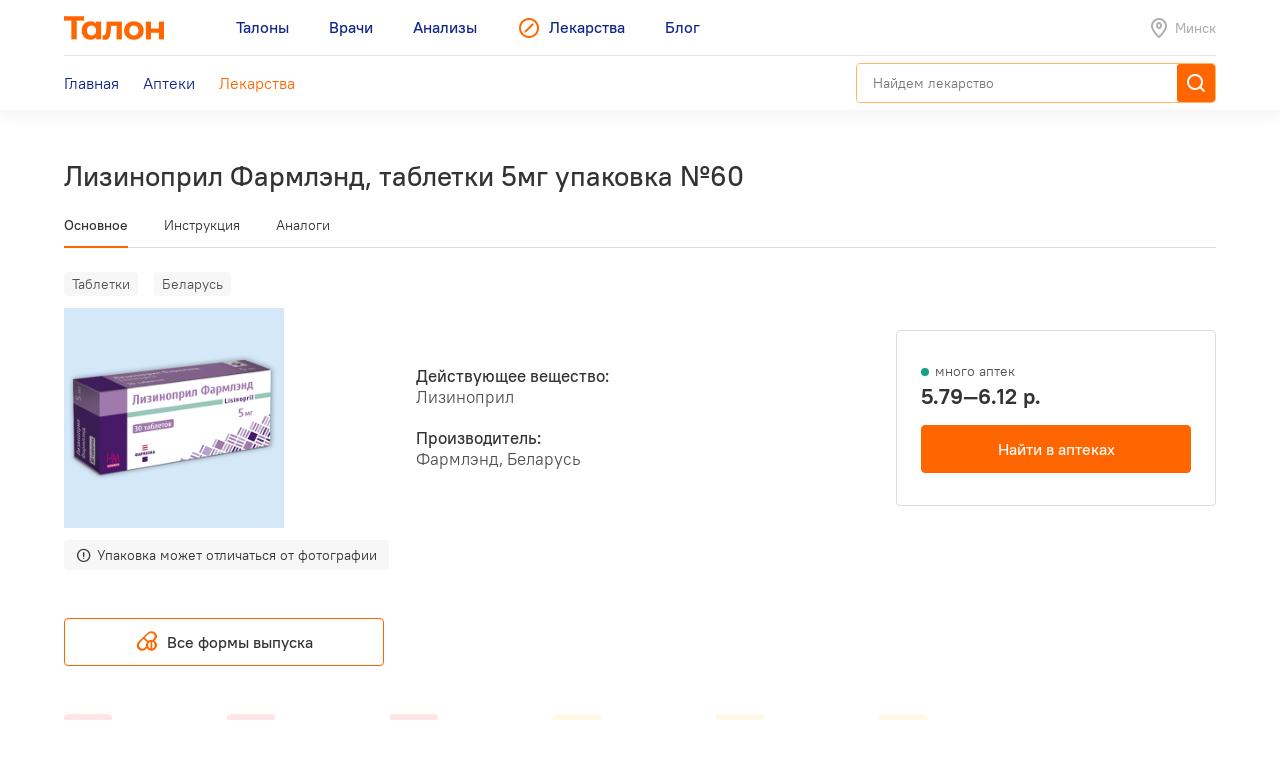

--- FILE ---
content_type: text/html; charset=utf-8
request_url: https://leki.talon.by/lekarstva/4488/lisinopril-pharmland
body_size: 20152
content:
<!DOCTYPE html>
<html>
<head>
  <meta charset="utf-8" />
  <meta name="viewport" content="width=device-width, initial-scale=1, maximum-scale=1, user-scalable=0" />
  <link rel="shortcut icon" href="/favicon.ico" type="image/x-icon" />
  <meta name="yandex-verification" content="4488a27266b13c5e" />
<meta name="google-site-verification" content="wG9QKPdAzFVnDcglmtSQNBByvo0Mwqup8Bb_bjJn19I" />    <title>Лекарства от А до Я - Leki</title>
<meta name="description" content="Каталог лекарств, допущенных для реализации на территории Беларуси с инструкциями, аналогами и ценами." />
<meta name="keywords" content="лекарства, инструкция к лекарству, стоимость лекарств, лекарство" />
<meta property="og:type" content="website" />
<meta property="og:url" content="https://leki.talon.by/lekarstva/4488/lisinopril-pharmland" />
<meta property="og:title" content="Лекарства от А до Я - Leki" />
<meta property="og:description" content="Каталог лекарств, допущенных для реализации на территории Беларуси с инструкциями, аналогами и ценами." />

  <link rel="stylesheet" type="text/css" href="/App/Web/Assets/css/app.css?4bcf7d9cc6c9f7dbb007c7aa438da6c1e25ad0191392613244f35de2f616c43b" />
<script nomodule type="text/javascript" src="/Kits/Assets/Webtools/js/webtools-legacy.js?cb2f551b0cc679698c3481eb7d6f394b2f64e306"></script>
<script type="text/javascript" src="/Kits/Assets/Webtools/js/webtools-es5.js?1f1e460a23a95dc75e3e902927d2a2c6cce7fb80"></script>
<script type="text/javascript" src="/App/Web/Assets/js/app.js?43838b902148ca2b0665e97bab1a7f51de30a313"></script>
    <script type="text/javascript">
    window.isApp = false;

          GeoPosition.defaultOptions.guideUrl = 'https://leki.talon.by/about#geo';
      </script>
</head>
<body class="page-medicament">

<header class="site-header">
  <div class="large-display">
    <div class="site-header-large-bar">
      <div class="page-content">
        <div class="site-header-row">
          <a class="site-header-row-left site-header-logo" href="https://talon.by">
            <img src="/App/Web/Assets/i/talon-logo.png" srcset="/App/Web/Assets/i/talon-logo-2x.png 2x" width="100" height="24" alt="Талон" />
          </a>
          <nav class="site-header-row-main site-header-nav site-header-nav-primary">
            <div class="site-header-nav-items">
              <!--
             --><a href="https://talon.by" class="site-header-nav-item">
                                    <span class="site-header-nav-item-text">Талоны</span>
                </a><!--
           --><!--
             --><a href="https://doc.talon.by" class="site-header-nav-item">
                                    <span class="site-header-nav-item-text">Врачи</span>
                </a><!--
           --><!--
             --><a href="https://test.talon.by" class="site-header-nav-item">
                                    <span class="site-header-nav-item-text">Анализы</span>
                </a><!--
           --><!--
             --><a href="/" class="site-header-nav-item site-header-nav-item-selected">
                                      <span class="site-header-nav-item-icon"><span class="site-icon site-icon-pr-leki"></span></span>
                                    <span class="site-header-nav-item-text">Лекарства</span>
                </a><!--
           --><!--
             --><a href="https://blog.talon.by" class="site-header-nav-item">
                                    <span class="site-header-nav-item-text">Блог</span>
                </a><!--
           -->            </div>
          </nav>
          <div class="site-header-row-right site-header-extra">
            <div class="location-placeholder">
              <div class="location-placeholder-body">Минск</div>
            </div>
          </div>
        </div>
        <div class="site-header-row">
          <div class="site-header-row-main site-header-nav site-header-nav-secondary">
            <div class="site-header-nav-items">
              <!--
             --><a href="/" class="site-header-nav-item">
                  <span class="site-header-nav-item-text">Главная</span>
                </a><!--
           --><!--
             --><a href="/apteki" class="site-header-nav-item">
                  <span class="site-header-nav-item-text">Аптеки</span>
                </a><!--
           --><!--
             --><a href="/lekarstva" class="site-header-nav-item site-header-nav-item-selected">
                  <span class="site-header-nav-item-text">Лекарства</span>
                </a><!--
           -->            </div>
          </div>
          <div class="site-header-row-right">
                          <div class="search-container">
                <div class="search-ui"
  data-search-ui="/lekarstva/search/suggest"
  data-search-ui-text-limit="2"
  data-search-ui-lookup-url="/lekarstva/lookup">

  <form method="get" action="/lekarstva/search">

    <div class="search-ui-body">

      <div class="search-bar">
        <div class="search-bar-back-action"></div>
        <div class="search-bar-control">
          <input type="text" name="q" required minlength="2" class="search-bar-control-input" placeholder="Найдем лекарство" autocomplete="off" />
          <span class="search-bar-control-reset-action"></span>
          <span class="search-bar-control-search-action"><span class="search-bar-control-action-text">Найти</span></span>
        </div>
      </div>

      <div class="search-message"></div>

      <div class="search-suggestions">
        <div class="search-suggestions-items"></div>
      </div>

    </div>

  </form>

</div>              </div>
                      </div>
        </div>
      </div>
    </div>
  </div>

  <div class="small-display">
    <div class="site-header-bar">
      <div class="site-header-row">
        <div class="site-header-row-left">
          <div class="site-header-menu-btn" data-menu="site-header-menu-open"></div>
        </div>
        <div class="site-header-row-main" data-menu-action="close">
          <a class="site-header-row-left site-header-logo" href="https://talon.by">
            <img src="/App/Web/Assets/i/talon-logo.png" srcset="/App/Web/Assets/i/talon-logo-2x.png 2x" width="100" height="24" alt="Талон" />
          </a>
        </div>
        <div class="site-header-row-right" data-menu-action="close">
          <div class="site-header-actions">
            <div class="site-header-action site-header-search-btn">
                                            <div class="search-container">
                  <div class="search-ui"
  data-search-ui="/lekarstva/search/suggest"
  data-search-ui-text-limit="2"
  data-search-ui-lookup-url="/lekarstva/lookup">

  <form method="get" action="/lekarstva/search">

    <div class="search-ui-body">

      <div class="search-bar">
        <div class="search-bar-back-action"></div>
        <div class="search-bar-control">
          <input type="text" name="q" required minlength="2" class="search-bar-control-input" placeholder="Найдем лекарство" autocomplete="off" />
          <span class="search-bar-control-reset-action"></span>
          <span class="search-bar-control-search-action"><span class="search-bar-control-action-text">Найти</span></span>
        </div>
      </div>

      <div class="search-message"></div>

      <div class="search-suggestions">
        <div class="search-suggestions-items"></div>
      </div>

    </div>

  </form>

</div>                </div>
                          </div>
            <div class="site-header-action site-header-location-btn">
              <div class="site-icon site-icon-24 site-icon-pin"></div>
            </div>
          </div>
        </div>
      </div>
    </div>
    <div class="site-header-menu">
      <nav class="site-header-nav">
        <div class="site-header-nav-items">
          <!--
         --><div class="site-header-nav-item">
              <a href="https://talon.by" class="site-header-nav-item-body">
                                <span class="site-header-nav-item-text">Талоны</span>
              </a>
                          </div><!--
       --><!--
         --><div class="site-header-nav-item">
              <a href="https://doc.talon.by" class="site-header-nav-item-body">
                                <span class="site-header-nav-item-text">Врачи</span>
              </a>
                          </div><!--
       --><!--
         --><div class="site-header-nav-item">
              <a href="https://test.talon.by" class="site-header-nav-item-body">
                                <span class="site-header-nav-item-text">Анализы</span>
              </a>
                          </div><!--
       --><!--
         --><div class="site-header-nav-item site-header-nav-item-selected">
              <a href="/" class="site-header-nav-item-body">
                                  <span class="site-header-nav-item-icon"><span class="site-icon site-icon-pr-leki"></span></span>
                                <span class="site-header-nav-item-text">Лекарства</span>
              </a>
                              <div class="site-header-nav-item-subitems">
                  <!--
                 --><a href="/" class="site-header-nav-subitem">
                      <span class="site-header-nav-subitem-text">Главная</span>
                    </a><!--
               --><!--
                 --><a href="/apteki" class="site-header-nav-subitem">
                      <span class="site-header-nav-subitem-text">Аптеки</span>
                    </a><!--
               --><!--
                 --><a href="/lekarstva" class="site-header-nav-subitem site-header-nav-subitem-selected">
                      <span class="site-header-nav-subitem-text">Лекарства</span>
                    </a><!--
               -->                </div>
                          </div><!--
       --><!--
         --><div class="site-header-nav-item">
              <a href="https://blog.talon.by" class="site-header-nav-item-body">
                                <span class="site-header-nav-item-text">Блог</span>
              </a>
                          </div><!--
       -->        </div>
      </nav>
    </div>
  </div>
</header>

<div class="page">
	<div class="page-content">
		<div class="page-header">
  <h1 class="page-title">Лизиноприл Фармлэнд, таблетки 5мг упаковка №60</h1>
  </div>


<div data-sticky class="page-sticky-header">
  <div class="page-tabs" data-scroll-tabs>
    <div class="tabs">
                        <a href="#main" class="tab">Основное</a>
                                <a href="#document" class="tab">Инструкция</a>
                                <a href="#similar" class="tab">Аналоги</a>
                  </div>
  </div>
  <div class="page-summary">
    <div class="page-medicament-summary">

      <div class="page-medicament-summary-layout">
        <div class="page-medicament-summary-image">
          <div class="page-medicament-summary-image-body">
                          <img src="/files/vidal/images/PackShots/Belarus19/Web/lisinopril-5.jpg" alt="Лизиноприл Фармлэнд, таблетки 5мг упаковка №60" title="Лизиноприл Фармлэнд, таблетки 5мг упаковка №60" />
                      </div>
        </div>
        <div class="page-medicament-summary-details">
          <div class="page-medicament-summary-title">Лизиноприл Фармлэнд, таблетки 5мг упаковка №60</div>
          <div class="page-medicament-summary-subtitle">Фармлэнд, Беларусь</div>
        </div>
        <div class="page-medicament-summary-pharmacies">

                      <div class="page-medicament-pharmacies-summary">
              <div class="page-medicament-pharmacies-summary-body">
                <div class="page-medicament-pharmacy-count">
                  <div class="medicament-pharmacy-state medicament-pharmacy-state-many">много аптек</div>
                </div>
                <div class="page-medicament-pharmacy-prices">
                  5.79—6.12 р.                </div>
              </div>
              <div class="page-medicament-pharmacy-action">
                <a href="/apteki?product=4488&amp;view=list" class="button button-wide button-center button-normal">Найти в аптеках</a>
              </div>
            </div>
          
        </div>
      </div>

    </div>
  </div>
</div>

<div class="page-sticked-sections">
            <section id="main" class="page-section page-tab-sheet">
        <div class="page-tab-sheet-body">
          <section class="page-section">
      <div class="medicament-tags">
      <!--
      --><span class="medicament-tag">Таблетки</span><!--
   --><!--
      --><span class="medicament-tag">Беларусь</span><!--
   -->    </div>
    <div class="medicament-layout medicament-layout-valign-middle">
    <div class="medicament-layout-body">
      <div class="medicament-row">
        <div class="medicament-row-item">
          <div class="medicament-image">
                          <img data-img-zoom="/files/vidal/images/PackShots/Belarus19/Web/lisinopril-5.jpg" data-img-zoom-notify="Упаковка может отличаться от фотографии" src="/files/vidal/images/PackShots/Belarus19/Web/lisinopril-5.jpg" alt="Лизиноприл Фармлэнд, таблетки 5мг упаковка №60" title="Лизиноприл Фармлэнд, таблетки 5мг упаковка №60" />
                      </div>
        </div>
        <div class="medicament-row-item">

          <div class="medicament-props">
            <div class="medicament-prop">
              <div class="medicament-prop-title">
                Действующее вещество:
              </div>
              <div class="medicament-prop-value">
                Лизиноприл              </div>
            </div>
            <div class="medicament-prop">
              <div class="medicament-prop-title">
                Производитель:
              </div>
              <div class="medicament-prop-value">
                Фармлэнд, Беларусь              </div>
            </div>
          </div>

        </div>
      </div>
    </div>
    <div class="medicament-layout-sidebar">

              <div class="medicament-pharmacies-summary large-display">
          <div class="medicament-pharmacy-count">
            <div class="medicament-pharmacy-state medicament-pharmacy-state-many">много аптек</div>
          </div>
          <div class="medicament-pharmacy-prices">
            5.79—6.12 р.          </div>
          <div class="medicament-pharmacy-action">
            <a href="/apteki?product=4488&amp;view=list" class="button button-wide button-center button-normal">Найти в аптеках</a>
          </div>
        </div>
      
    </div>
  </div>
      <div class="medicament-image-notification">
      Упаковка может отличаться от фотографии    </div>
  
      <div class="sticky-bottom small-display">
      <a href="/apteki?product=4488&amp;view=list" class="button button-wide button-center button-normal">В аптеках: 5.79—6.12 р.</a>
    </div>
  
</section>

  <section class="page-section medicament-all-forms-action">
    <a href="/lekarstva/forms/4488" class="button button-center button-outline-orange-black">
      <span class="button-body">
        <span class="button-icon">
          <span class="site-icon site-icon-24 site-icon-pharmacy"></span>
        </span>
        <span class="button-text">
          Все формы выпуска        </span>
      </span>
    </a>
  </section>

  <section class="page-section">
    <div class="medicament-features">
      <div class="items">
        <!--
       --><div class="item">
            <div class="medicament-feature medicament-feature-level-not">
              <div class="medicament-feature-icon">
                <div class="site-icon site-icon-using-pregnancy"></div>
              </div>
              <div class="medicament-feature-title">Беременным</div>
              <div class="medicament-feature-subtitle">Противопоказано</div>
            </div>
          </div><!--
     --><!--
       --><div class="item">
            <div class="medicament-feature medicament-feature-level-not">
              <div class="medicament-feature-icon">
                <div class="site-icon site-icon-using-lactation"></div>
              </div>
              <div class="medicament-feature-title">Кормящим</div>
              <div class="medicament-feature-subtitle">Противопоказано</div>
            </div>
          </div><!--
     --><!--
       --><div class="item">
            <div class="medicament-feature medicament-feature-level-not">
              <div class="medicament-feature-icon">
                <div class="site-icon site-icon-using-child"></div>
              </div>
              <div class="medicament-feature-title">Детям</div>
              <div class="medicament-feature-subtitle">Противопоказано</div>
            </div>
          </div><!--
     --><!--
       --><div class="item">
            <div class="medicament-feature medicament-feature-level-care">
              <div class="medicament-feature-icon">
                <div class="site-icon site-icon-using-elderly"></div>
              </div>
              <div class="medicament-feature-title">Пожилым людям</div>
              <div class="medicament-feature-subtitle">С осторожностью</div>
            </div>
          </div><!--
     --><!--
       --><div class="item">
            <div class="medicament-feature medicament-feature-level-care">
              <div class="medicament-feature-icon">
                <div class="site-icon site-icon-using-kidneys"></div>
              </div>
              <div class="medicament-feature-title">Нарушения почек</div>
              <div class="medicament-feature-subtitle">С осторожностью</div>
            </div>
          </div><!--
     --><!--
       --><div class="item">
            <div class="medicament-feature medicament-feature-level-care">
              <div class="medicament-feature-icon">
                <div class="site-icon site-icon-using-liver"></div>
              </div>
              <div class="medicament-feature-title">Нарушения печени</div>
              <div class="medicament-feature-subtitle">С осторожностью</div>
            </div>
          </div><!--
     -->      </div>
    </div>
  </section>
        </div>
      </section>
                <section id="document" class="page-section page-tab-sheet">
        <div class="page-tab-sheet-body">
          <section class="page-section">
  <div class="medicament-page-section-header">
    <h2 class="medicament-page-section-title">Инструкция по применению</h2>
    <div class="medicament-page-section-summary">
      <div class="medicament-page-section-summary-title">Лизиноприл Фармлэнд, таблетки 5мг упаковка №60</div>
      <div class="medicament-page-section-summary-subtitle">Фармлэнд, Беларусь</div>
    </div>
  </div>

  <div class="medicament-layout medicament-layout-reverse medicament-layout-valign-top">
    <div class="medicament-layout-sidebar">

      <div class="medicament-toc">
        <div class="medicament-toc-items">
          <!--
         --><div class="medicament-toc-item">
              <a href="#ph_influence" class="medicament-toc-item-text">Фармакологическое действие</a>
            </div><!--
       --><!--
         --><div class="medicament-toc-item">
              <a href="#ph_kinetics" class="medicament-toc-item-text">Фармакокинетика</a>
            </div><!--
       --><!--
         --><div class="medicament-toc-item">
              <a href="#indication" class="medicament-toc-item-text">Показания к применению</a>
            </div><!--
       --><!--
         --><div class="medicament-toc-item">
              <a href="#dosage" class="medicament-toc-item-text">Режим дозирования</a>
            </div><!--
       --><!--
         --><div class="medicament-toc-item">
              <a href="#side_effects" class="medicament-toc-item-text">Побочные действия</a>
            </div><!--
       --><!--
         --><div class="medicament-toc-item">
              <a href="#contra_indication" class="medicament-toc-item-text">Противопоказания</a>
            </div><!--
       --><!--
         --><div class="medicament-toc-item">
              <a href="#application_features" class="medicament-toc-item-text">Особенности применения</a>
            </div><!--
       --><!--
         --><div class="medicament-toc-item">
              <a href="#special_instruction" class="medicament-toc-item-text">Особые указания</a>
            </div><!--
       --><!--
         --><div class="medicament-toc-item">
              <a href="#over_dosage" class="medicament-toc-item-text">Передозировка</a>
            </div><!--
       --><!--
         --><div class="medicament-toc-item">
              <a href="#interaction" class="medicament-toc-item-text">Лекарственное взаимодействие</a>
            </div><!--
       --><!--
         --><div class="medicament-toc-item">
              <a href="#delivery_and_storage_condition" class="medicament-toc-item-text">Условия и срок годности</a>
            </div><!--
       -->        </div>
      </div>

    </div>
    <div class="medicament-layout-body">

      <div class="medicament-doc-sections">
                  <div id="ph_influence" class="medicament-doc-section" data-toggle data-toggle-trigger=".medicament-doc-section-header" data-toggle-collapsed-class="medicament-doc-section-collapsed">
            <div class="medicament-doc-section-header">
              <h3 class="medicament-doc-section-title">
                Фармакологическое действие              </h3>
            </div>
                          <div class="medicament-doc-content">
                <P>Ингибитор АПФ, предотвращает переход ангиотензина I в ангиотензин II и уменьшает его сосудосуживающее действие, а также его стимулирующее влияние на продукцию альдостерона в надпочечниках. Снижает ОПСС, системное АД, давление в легочных капиллярах, вызывает увеличение сердечного выброса и повышение толерантности миокарда к сердечным нагрузкам у больных с сердечной недостаточностью. Вторично повышает активность ренина плазмы крови.</P>              </div>
                      </div>
                  <div id="ph_kinetics" class="medicament-doc-section" data-toggle data-toggle-trigger=".medicament-doc-section-header" data-toggle-collapsed-class="medicament-doc-section-collapsed">
            <div class="medicament-doc-section-header">
              <h3 class="medicament-doc-section-title">
                Фармакокинетика              </h3>
            </div>
                          <div class="medicament-doc-content">
                <P><I>Всасывание</I></P>
<P>После приема внутрь лизиноприл хорошо абсорбируется из ЖКТ. C<SUB>max</SUB> в сыворотке крови достигается через 7 ч.</P>
<P>Биодоступность препарата составляет около 25% с высокой вариабельностью (6-60%) в зависимости от дозы (5- 80 мг). Биодоступность лизиноприла снижается до 16% у пациентов с сердечной недостаточностью II-IV классов по NYHA и V<SUB>d</SUB> немного ниже, чем у здоровых людей. </P>
<P>Прием пищи не влияет на биодоступность препарата. </P>
<P>Повышение дозы лизиноприла сопровождается повышением эффективной концентрации и увеличением продолжительности действия. </P>
<P><I>Распределение</I></P>
<P>Снижение сывороточной концентрации пролонгирует терминальную фазу, которая не способствует кумуляции лекарственного средства. Эта терминальная фаза возможно отражает задержку насыщения АПФ и не пропорциональна дозе лекарственного средства. Лизиноприл не связывается с другими сывороточными протеинами.</P>
<P><I>Метаболизм и выведение</I></P>
<P>Лизиноприл не метаболизируется полностью и выводится в неизменном виде с мочой. T<SUB>1/2</SUB> около 7 часов. </P>
<P><I>Особые группы пациентов</I> </P>
<P>Нарушение почечной функции ведет к снижению элиминации лекарственного средства. Клинически значимое снижение гломерулярной фильтрации менее 30 мл/мин. Если гломерулярная фильтрация выше этого показателя T<SUB>1/2 </SUB>изменяется незначительно. Значительные нарушения функции почек приводят к повышению уровня лизиноприла в сыворотке крови, повышению C<SUB>max </SUB>и более длительному действию. </P>
<P>Нарушение функции печени у пациентов с циррозом приводит к уменьшению абсорбции лизиноприла на 30%.</P>
<P>У пациентов пожилого возраста концентрация лизиноприла в плазме крови выше, чем у пациентов молодого возраста. </P>
<P>Лизиноприл может быть удален из плазмы путем гемодиализа.</P>              </div>
                      </div>
                  <div id="indication" class="medicament-doc-section" data-toggle data-toggle-trigger=".medicament-doc-section-header" data-toggle-collapsed-class="medicament-doc-section-collapsed">
            <div class="medicament-doc-section-header">
              <h3 class="medicament-doc-section-title">
                Показания к применению              </h3>
            </div>
                          <div class="medicament-doc-content">
                <P>&mdash; артериальная гипертензия - в качестве монотерапии или в комбинации с другими гипотензивными средствами;</P>
<P>&mdash; хроническая сердечная недостаточность - в составе комбинированной терапии для лечения пациентов, принимающих сердечные гликозиды и/или диуретики;</P>
<P>&mdash; раннее кратковременное (6 недель) лечение острого инфаркта миокарда (в составе комбинированной терапии);</P>
<P>&mdash; диабетическая нефропатия (для снижения альбуминурии у пациентов с сахарным диабетом 1 типа с нормальным АД и пациентов с сахарным диабетом 2 типа с артериальной гипертензией).</P>              </div>
                      </div>
                  <div id="dosage" class="medicament-doc-section" data-toggle data-toggle-trigger=".medicament-doc-section-header" data-toggle-collapsed-class="medicament-doc-section-collapsed">
            <div class="medicament-doc-section-header">
              <h3 class="medicament-doc-section-title">
                Режим дозирования              </h3>
            </div>
                          <div class="medicament-doc-content">
                <P>Лизиноприл следует принимать внутрь 1 раз/сут, примерно в одно и то же время, запивая достаточным количеством воды. Прием пищи не влияет на абсорбцию лизиноприла. Дозу и курс лечения устанавливает врач индивидуально для каждого пациента в зависимости от тяжести заболевания и уровня АД.</P>
<P><B><I>Артериальная гипертензия</I></B></P>
<P>Лизиноприл можно применять в качестве монотерапии и в комбинации с другими антигипертензивными препаратами.</P>
<P><I>Начальная доза. </I>Для пациентов с артериальной гипертензией рекомендуемая начальная доза составляет 10 мг. У пациентов с очень активной РААС (в частности, с реноваскулярной гипертензией, повышенным выведением соли из организма и/или сниженным объемом межклеточной жидкости, сердечной недостаточностью или тяжелой артериальной гипертензией) возможно чрезмерное снижение АД после приема начальной дозы. Для таких пациентов рекомендуемая доза составляет 2.5-5 мг, начало лечения должно проходить под непосредственным наблюдением врача. Уменьшение начальной дозы рекомендуется также при <B>почечной недостаточности </B>(см. таблицу 1).</P>
<P><I>Поддерживающая доза. </I>Обычная рекомендуемая поддерживающая доза составляет 20 мг 1 раз/сут. Если назначение этой дозы не дает достаточного терапевтического эффекта в течение 2-4 недель - ее можно увеличить. Максимальная суточная доза составляет 80 мг.</P>
<P><I>Пациенты, принимающие диуретические препараты. </I>Симптоматическая артериальная гипотензия может возникнуть после начала лечения лизиноприлом. Это вероятно у пациентов, принимающих диуретики при лечении лизиноприлом. Таким пациентам рекомендуется принимать препарат с осторожностью из-за вероятности повышенного выведения электролитов из организма и/или снижение объема межклеточной жидкости. Если есть такая возможность, необходимо прекратить лечение диуретиками за 2-3 дня до начала терапии лизиноприлом. Для <I>пациентов с артериальной гипертензией, которые не могут прекратить лечение диуретиками</I>, терапию лизиноприлом следует начинать с дозы 5 мг. Необходимо контролировать функцию почек и уровень калия в сыворотке крови. Последующие дозы лизиноприла необходимо подбирать в соответствии с реакцией АД. В случае необходимости терапию диуретиками можно возобновить.</P>
<P><B>Подбор дозы для пациентов с почечной недостаточностью.</B> Доза для пациентов с почечной недостаточностью должна базироваться на КК, как показано в таблице 1.</P>
<P><I>Таблица 1. Подбор дозы для пациентов с почечной недостаточностью</I></P>
<div class="table-responsive"><div class="table-responsive-body"><TABLE width="100%" border="1">
<TR>
<TD><B>КК (мл/мин)</B></TD>
<TD><B>Начальная доза (мг/сут)</B></TD></TR>
<TR>
<TD>&lt;10 мл/мин (включая пациентов на диализе)</TD>
<TD>2.5 мг*</TD></TR>
<TR>
<TD>10-30 мл/мин</TD>
<TD>2.5-5 мг</TD></TR>
<TR>
<TD>31-80 мл/мин</TD>
<TD>5-10 мг</TD></TR></TABLE></div></div>
<P class="F7">*Дозу и/или частоту приема необходимо рассчитывать, исходя из показателей реакции АД.</P>
<P>Дозу можно постепенно увеличивать, пока АД не нормализуется, или до достижения максимальной дозы 40 мг/сут.</P>
<P><B><I>Хроническая сердечная недостаточность</I></B></P>
<P>Пациентам с <I>сердечной недостаточностью с клиническими симптомами</I> следует принимать лизиноприл в качестве вспомогательной терапии к диуретикам, препаратам наперстянки или бета-адреноблокаторам. Терапию лизиноприлом можно начинать с дозы 2.5 мг 1 раз/сут, прием препарата необходимо проводить под наблюдением врача, чтобы выявить первоначальный эффект препарата на АД.</P>
<P>Дозу лизиноприла необходимо повышать:</P>
<P>- увеличивая дозу не более чем на 10 мг;</P>
<P>- интервалы между повышением дозы должны составлять не менее 2 недель;</P>
<P>- высшая доза, которую переносит пациент, максимум до 35 мг 1 раз/сут.</P>
<P>Подбор дозы должен базироваться на клинической реакции каждого отдельного пациента. Пациентам, которые имеют высокий риск симптоматической гипотензии, например, пациентам с повышенным уровнем вывода соли из организма (с или без гипонатриемией), пациентам с гиповолемией или пациентам, которые проходили интенсивную терапию диуретиками, необходимо улучшить свое состояние, если это возможно, до начала терапии лизиноприлом. Необходимо контролировать функцию почек и уровень калия в сыворотке крови.</P>
<P><I><B>Острый инфаркт миокарда</B></I></P>
<P>В зависимости от клинической ситуации, пациент должен получить стандартную рекомендуемую терапию, такую как лечение тромболитиками, аспирином и блокаторами &beta;-аденорецепторов. Вместе с этим можно применять нитроглицерин (в т.ч. и трансдермально).</P>
<P><I>Начальная доза (первые 3 дня после перенесенного инфаркта миокарда)</I><I>. </I>Лечение лизиноприлом можно начать в первые 24 часа после появления первых симптомов. Лечение не стоит начинать, если показатель систолического АД составляет менее 100 мм.рт.ст. Начальная доза лизиноприла составляет 5 мг перорально, затем принимать 5 мг через каждые 24 ч, 10 мг через 48 ч и 10 мг ежедневно. Пациентам с систолическим АД, не превышающим 120 мм рт. ст. перед началом или во время терапии в первые 3 дня после инфаркта лечение следует начинать с низкой дозы – 2.5 мг.</P>
<P>При <B>почечной недостаточности (КК&lt;80 мл/мин)</B> начальную дозу лизиноприла необходимо подбирать в соответствии с показателями КК пациента (см. таблицу 1).</P>
<P><I>Поддерживающая доза</I>. Рекомендуемая поддерживающая доза составляет 10 мг 1 раз/сут. В случае возникновения артериальной гипотензии (систолическое давление менее 100 мм рт.ст.) поддерживающая доза не должна превышать 5 мг, в случае необходимости указанную дозу можно уменьшить до 2.5 мг. Если после приема лизиноприла наблюдается пролонгированная артериальная гипотензия (систолическое давление остается меньше 90 мм рт. ст. в течение более 1 ч), необходимо отменить терапию препаратом. Рекомендуется терапия в течение 6 недель, затем необходимо провести повторную оценку состояния пациента. Пациентам с симптомами сердечной недостаточности необходимо и дальше продолжать лечение лизиноприлом</P>
<P><I><B>Диабетическая нефропатия</B></I></P>
<P>Для <I>больных сахарным диабетом 2 типа с артериальной гипертензией и начальной стадией нефропатии</I> доза лизиноприла составляет 10 мг 1 раз/сут, которую при необходимости можно увеличить до 20 мг 1 раз/сут для достижения устойчивого АД ниже 90 мм рт. ст. в положении сидя.</P>
<P>При <B>почечной недостаточности (КК &lt;80 мл/мин) </B>начальную дозу приема лизиноприла необходимо подбирать в соответствии с показателями КК пациента (см. таблицу 1).</P>              </div>
                      </div>
                  <div id="side_effects" class="medicament-doc-section" data-toggle data-toggle-trigger=".medicament-doc-section-header" data-toggle-collapsed-class="medicament-doc-section-collapsed">
            <div class="medicament-doc-section-header">
              <h3 class="medicament-doc-section-title">
                Побочные действия              </h3>
            </div>
                          <div class="medicament-doc-content">
                <P><I>Наиболее часто:</I> головокружение, головная боль, диарея, повышенная утомляемость, сухой кашель, тошнота.</P>
<P><I>Со стороны сердечно-сосудистой системы</I>: выраженное снижение АД, боль в груди, редко – ортостатическая гипотензия, тахикардия, брадикардия, усугубление симптомов сердечной недостаточности, нарушение AV-проводимости, инфаркт миокарда, учащенное сердцебиение. </P>
<P><I>Со стороны нервной системы:</I> эмоциональная лабильность, спутанность сознания, парестезии, сонливость.</P>
<P><I>Со стороны системы кроветворения</I>: лейкопения, нейтропения, агранулоцитоз, тромбоцитопения, анемия (снижение гемоглобина, гематокрита, эритропения).</P>
<P><I>Со стороны дыхательной системы</I>: одышка, бронхоспазм.</P>
<P><I>Со стороны пищеварительной системы</I>: сухость слизистой оболочки полости рта, анорексия, диспепсия, изменения вкуса, абдоминальная боль, панкреатит, желтуха (гепатоцеллюлярная или холестатическая), гепатит.</P>
<P><I>Со стороны кожных покровов</I>: повышенное потоотделение, алопеция, фотосенсибилизация.</P>
<P><I>Со стороны мочевыделительной системы</I>: нарушение функции почек, олигурия, анурия, острая почечная недостаточность, уремия, протеинурия.</P>
<P><I>Со стороны половой системы</I>: снижение потенции.</P>
<P><I>Аллергические реакции: </I>ангионевротический отек лица, конечностей, губ, языка, надгортанника и/или гортани, кожные высыпания, крапивница, зуд, лихорадка, положительные результаты теста на антинуклеарные антитела, повышение СОЭ, эозинофилия, лейкоцитоз, очень редко – интестинальный ангионевротический отек.</P>
<P><I>Прочие</I>: астения, миалгия, артралгия/артрит, васкулит, судорожные подергивания, мышц конечностей и губ. </P>
<P><I>Лабораторные показатели:</I> гиперкалиемия, гипонатриемия, редко – повышения активности печеночных ферментов, гипербилирубинемия, гиперкреатининемия; повышение концентрации мочевины в сыворотке.</P>              </div>
                      </div>
                  <div id="contra_indication" class="medicament-doc-section" data-toggle data-toggle-trigger=".medicament-doc-section-header" data-toggle-collapsed-class="medicament-doc-section-collapsed">
            <div class="medicament-doc-section-header">
              <h3 class="medicament-doc-section-title">
                Противопоказания              </h3>
            </div>
                          <div class="medicament-doc-content">
                <P>&mdash; повышенная чувствительность к активному веществу или вспомогательным компонентам;</P>
<P>&mdash; ангионевротический отек в анамнезе, в т.ч. при применении других ингибиторов АПФ;</P>
<P>&mdash; наследственный или идиопатический ангионевротический отек;</P>
<P>&mdash; одновременное применение ингибиторов АПФ или блокаторов рецепторов АТII с алискиреном у пациентов с сахарным диабетом или умеренной/тяжелой почечной недостаточностью (СКФ &lt; 60 мл/мин/1.73 м<SUP>2</SUP>);</P>
<P>&mdash; беременность;</P>
<P>&mdash; период грудного вскармливания;</P>
<P>&mdash; возраст до 18 лет (эффективность и безопасность не установлены).</P>
<P><I>С осторожностью:</I> аортальный стеноз, цереброваскулярные заболевания (в т.ч. недостаточность мозгового кровообращения), ИБС, коронарная недостаточность, тяжелые аутоиммунные системные заболевания соединительной ткани (в т.ч. СКВ, склеродермия), угнетение костномозгового кроветворения, сахарный диабет, гиперкалиемия, двусторонний стеноз почечных артерий, стеноз артерии единственной почки, состояние после трансплантации почек, почечная недостаточность, азотемия, первичный альдостеронизм, ГОКМП, артериальная гипотензия, диета с ограничением соли, состояния, сопровождающиеся снижением ОЦК (в т.ч. диарея, рвота), пожилой возраст.</P>
<P>Не рекомендуется применение женщинами, планирующими беременность.</P>              </div>
                      </div>
                  <div id="application_features" class="medicament-doc-section" data-toggle data-toggle-trigger=".medicament-doc-section-header" data-toggle-collapsed-class="medicament-doc-section-collapsed">
            <div class="medicament-doc-section-header">
              <h3 class="medicament-doc-section-title">
                Особенности применения              </h3>
            </div>
                                          <div class="medicament-doc-subsection">
                  <div class="medicament-doc-subsection-title">Применение при беременности и кормлении грудью</div>
                  <div class="medicament-doc-content">
                    <P>Не рекомендуется принимать ингибиторы АПФ в течение I триместра беременности. Прием ингибиторов АПФ противопоказан в течение II и III триместров беременности.</P>
<P>Прием лизиноприла во II и III триместрах беременности оказывает токсичное воздействие на плод человека (почечная недостаточность, олигогидрамнион, гипоплазия костей черепа) и новорожденных (почечная недостаточность, гипотензия, гиперкалиемия). Если воздействие ингибиторов АПФ наблюдается во втором триместре беременности, рекомендовано проведение ультразвукового исследования функции почек и черепа.</P>
<P>Пациенткам, планирующим беременность, следует заменить лечение ингибиторами АПФ другими гипотензивными средствами, безопасными для использования во время беременности. При установлении беременности следует незамедлительно прервать лечение ингибиторами АПФ и при необходимости начать альтернативное лечение.</P>
<P>В период лактации лечение лизиноприлом противопоказано из-за проникновения в грудное молоко. При необходимости назначения препарата в период лактации грудное вскармливание следует прекратить. Предпочтительно альтернативное лечение препаратами с лучшим профилем безопасности во время грудного вскармливания особенно новорожденных и недоношенных детей. </P>                  </div>
                </div>
                              <div class="medicament-doc-subsection">
                  <div class="medicament-doc-subsection-title">Применение у пожилых пациентов</div>
                  <div class="medicament-doc-content">
                    Пожилой возраст ассоциируется со снижением функции почек, поэтому начальную дозу лизиноприла необходимо подбирать в соответствии с КК, реакцией пациента на лечение и уровнем АД.                  </div>
                </div>
                              <div class="medicament-doc-subsection">
                  <div class="medicament-doc-subsection-title">Применение у детей</div>
                  <div class="medicament-doc-content">
                    <P>Лизиноприл не рекомендуется назначать детям в возрасте до 6 лет, а также детям с тяжелой почечной недостаточностью (СКФ менее 30 мг/мин/1.73м<SUP>2</SUP>).</P>                  </div>
                </div>
                                    </div>
                  <div id="special_instruction" class="medicament-doc-section" data-toggle data-toggle-trigger=".medicament-doc-section-header" data-toggle-collapsed-class="medicament-doc-section-collapsed">
            <div class="medicament-doc-section-header">
              <h3 class="medicament-doc-section-title">
                Особые указания              </h3>
            </div>
                          <div class="medicament-doc-content">
                <P>Возникновение <I>симптоматической артериальной гипотензии</I> вероятнее у пациентов с более тяжелой степенью сердечной недостаточности, получающих высокие дозы "петлевых" диуретиков, с гипонатриемией или нарушениями функции почек. У пациентов с повышенным риском симптоматической гипотензии следует тщательно контролировать начало терапии и коррекцию дозы. Подобные меры касаются пациентов с ИБС или с нарушением мозгового кровообращения, у которых чрезмерное снижение АД может привести к инфаркту миокарда или инсульту.</P>
<P>Нередко артериальная гипотензия, особенно после первой дозы, может развиться у пациентов с тяжелыми формами сердечной недостаточности, это следует учитывать, назначая лизиноприл. При появлении артериальной гипотензии у пациента его следует уложить на спину, при необходимости провести вливание 0.9% раствора натрия хлорида. Кратковременная гипотензивная реакция не является противопоказанием для дальнейших доз, которые обычно можно без труда вводить после восстановления эффективного объема крови и исчезновения мимолетной гипотензивной реакции</P>
<P><I>Артериальная гипотензия при остром инфаркте миокарда. </I>При остром инфаркте миокарда нельзя начинать лечение лизиноприлом, если через предварительное применение вазодилататоров существует риск дальнейших серьезных гемодинамических нарушений. Это касается пациентов с систолическим АД 100 мм рт. ст. или меньше, или кардиогенным шоком. В течение первых 3 дней после инфаркта миокарда дозу препарата необходимо уменьшить, если систолическое АД не превышает 120 мм рт. ст. Если показатель систолического АД равен или составляет менее 100 мм рт. ст., подобранные дозы необходимо снизить до 5 мг или временно до 2.5 мг. Если после приема лизиноприла наблюдается пролонгированная артериальная гипотензия (систолическое АД остается меньше 90 мм рт.ст. в течение более 1 часа), необходимо отменить лечение лизиноприлом.</P>
<P><I>Стеноз аортального и митрального клапана/гипертрофическая кардиомиопатия. </I>Как и при приеме других ингибиторов АПФ, лизиноприл следует принимать осторожно пациентам со стенозом митрального клапана или затруднением выброса левого желудочка, такими как аортальный стеноз или гипертрофическая кардиомиопатия.</P>
<P><I>Нарушение функции почек. </I>В случае <I>почечной недостаточности (КК&lt;80 мл/мин)</I>, начальную дозу лизиноприла необходимо скорректировать в соответствии с показателем КК пациента (см. таблицу 1), а затем - в зависимости от реакции больного на лечение. У этих пациентов необходимо ежедневно контролировать уровень калия в сыворотке крови и КК.</P>
<P>У пациентов с <I>сердечной недостаточностью</I> артериальная гипотензия после начала лечения ингибиторами АПФ может привести к дальнейшему ухудшению функции почек. В таких случаях сообщалось о развитии острой почечной недостаточности, обычно обратимой.</P>
<P>У некоторых пациентов с <I>двусторонним стенозом почечных артерий или стенозом почечной артерии единственной почки,</I> которые принимали ингибиторы АПФ, повышались уровни мочевины и креатинина сыворотки, которые обычно возвращались к норме после прекращения терапии. Чаще уровни мочевины и креатинина росли у пациентов с почечной недостаточностью. В случае наличия реноваскулярной гипертензии увеличивается риск развития тяжелой артериальной гипотензии и почечной недостаточности. Лечение подобных пациентов следует начинать под наблюдением врача, низкими дозами и их тщательным подбором. Поскольку терапия диуретиками может способствовать всему вышеуказанному, их прием следует прекратить и контролировать функцию почек в течение первых недель лечения лизиноприлом.</P>
<P>У некоторых пациентов с <I>артериальной гипертензией</I> без явных заболеваний сосудов почек прием лизиноприла, особенно на фоне диуретиков, вызывает повышение уровня мочевины в крови и креатинина в сыворотке крови. Эти изменения, как правило, бывают незначительными и преходящими, чаще встречаются у пациентов с почечной недостаточностью в анамнезе. В таком случае, возможно, потребуется снижение дозы препарата и/или прекращение приема диуретика и/или лизиноприла.</P>
<P>Лечение острого инфаркта миокарда лизиноприлом не показано пациентам с признаками дисфункции почек, при которой отмечается повышенный уровень креатинина в сыворотке крови &gt;177 мкмоль/л и/или протеинурия &gt;500 мг/сут. Если почечная недостаточность развивается при лечении лизиноприлом (концентрация креатинина в сыворотке крови &gt;265 мкмоль/л или увеличение в 2 раза показателя до лечения), тогда врач может рассматривать возможность прекращения приема лизиноприла.</P>
<P><I>Гиперчувствительность/ангионевротический отек. </I>В очень редких случаях сообщалось об ангионевротическом отеке лица, конечностей, губ, языка, голосовой щели и/или гортани у пациентов, проходивших лечение ингибиторами АПФ. В период лечения ангионевротический отек может возникнуть в любое время. В таких случаях прием препарата необходимо немедленно прекратить, начать соответствующую терапию и установить наблюдение для обеспечения полного исчезновения симптомов. В случаях, когда отек локализован в области языка, что не приводит к нарушению дыхания, пациент может потребовать длительного наблюдения, поскольку терапия антигистаминными средствами и ГКС может оказаться недостаточной.</P>
<P><I>Анафилактические реакции у пациентов, находящихся на гемодиализе. </I>Сообщалось об анафилактических реакциях у пациентов, которые получали гемодиализ с использованием высокопоточных мембран (например, AN69) и одновременно получавших ингибиторы АПФ. Этим пациентам необходимо предложить изменить диализные мембраны на мембраны другого типа или применять антигипертензивный препарат другого класса.</P>
<P><I>Анафилактоидные реакции во время афереза ЛПНП. </I>В редких случаях возможно развитие опасных для жизни анафилактоидных реакций у пациентов, получающих ингибиторы АПФ, во время афереза ЛПНП с применением декстрана сульфата. Подобные реакции удавалось избежать, если перед каждым проведением афереза временно прекратить прием ингибитора АПФ.</P>
<P><I>Десенсибилизация. </I>У пациентов, принимающих ингибиторы АПФ во время десенсибилизирующей терапии (например, к яду перепончатокрылых), развиваются стойкие анафилактоидные реакции. Этих реакций удалось избежать у таких пациентов путем временного прекращения приема ингибиторов АПФ, но после неосторожного повторного применения лизиноприла реакции восстанавливались.</P>
<P><I>Печеночная недостаточность. </I>Очень редко ингибиторы АПФ ассоциировались с синдромом, который начинается с холестатической желтухи и быстро прогрессирует до некроза и (иногда) приводит к летальному исходу. Механизм этого синдрома не выявлен. Пациентам, у которых во время приема лизиноприла развилась желтуха или наблюдались значительное повышение печеночных ферментов, следует прекратить прием препарата и предоставить соответствующую медицинскую помощь.</P>
<P><I>Нейтропения/агранулоцитоз. </I>Сообщалось о случаях нейтропении/агранулоцитоза, тромбоцитопении и анемии у пациентов, получавших ингибиторы АПФ. У пациентов с нормальной функцией почек и при отсутствии других осложняющих факторов нейтропения наблюдается редко. После прекращения приема ингибитора АПФ нейтропения и агранулоцитоз имеют обратимый характер. Необходимо с чрезвычайной осторожностью назначать лизиноприл пациентам с коллагенозом сосудов, а также при получении пациентами иммунодепрессивной терапии, при лечении аллопуринолом или прокаинамидом, или при комбинации этих осложняющих факторов, особенно на фоне нарушения функции почек. При применении препарата таким пациентам рекомендуется проводить периодический контроль количества лейкоцитов в крови и предупредить пациента о необходимости сообщать о любых признаках инфекции.</P>
<P><I>Двойная блокада РААС </I>ассоциируется с повышенным риском развития артериальной гипотензии, гиперкалиемии и нарушениями функции почек (включая острую почечную недостаточность) в сравнении с монотерапией. Двойная блокада РААС с применением иАПФ, БРА II, или алискирена не может быть рекомендована любому пациенту, особенно пациентам с диабетической нефропатией. </P>
<P>В отдельных случаях, когда совместное применением ингибиторов АПФ и блокаторов рецепторов ангиотензина II абсолютно показано, необходимо тщательное наблюдение специалиста и обязательный мониторинг функции почек, водно-электролитного баланса, АД. Это относится к назначению кандесартана или валсартана в качестве дополнительной терапии к ингибиторам АПФ у пациентов с хронической сердечной недостаточностью. Проведение двойной блокады РААС под тщательным наблюдением специалиста и обязательным мониторингом функции почек, водно-электролитного баланса и АД, возможно у пациентов с хронической сердечной недостаточностью при непереносимости антагонистов альдостерона (спиронолактона), у которых наблюдается персистирование симптомов хронической сердечной недостаточности, несмотря на проведение иной адекватной терапии.</P>
<P><I>Кашель. </I>После применения ингибиторов АПФ возможно появление кашля. Обычно кашель носит непродуктивный характер и прекращается после отмены терапии. Кашель, вызванный ингибиторами АПФ, следует рассматривать при дифференциальной диагностике кашля как один из возможных вариантов.</P>
<P><I>Гиперкалиемия. </I>Сообщалось о нескольких случаях повышения уровня калия в сыворотке крови пациентов, проходивших терапию ингибиторами АПФ, включая лизиноприл. Среди пациентов, имеющих высокий риск развития гиперкалиемии, находятся пациенты с почечной недостаточностью, сахарным диабетом или одновременно применяющих калийные добавки, калийсберегающие диуретики или заменители соли с содержанием калия, или пациенты, которые принимают другие препараты, повышающие уровень калия в сыворотке крови (например, гепарин). Если одновременное применение этих препаратов считается целесообразным, рекомендуется регулярный контроль уровня калия в сыворотке крови.</P>
<P><I>Пациенты с сахарным диабетом. </I>У больных сахарным диабетом, принимающих пероральные противодиабетические препараты или инсулин, необходимо осуществлять тщательный гликемический контроль во время первого месяца терапии ингибиторами АПФ.</P>
<P><I>Хирургические вмешательства/анестезия. </I>У пациентов, перенесших общее хирургическое вмешательство или анестезию средствами, вызывающими артериальную гипотензию, лизиноприл может блокировать образование ангиотензина II после компенсаторной секреции ренина. Если наблюдается артериальная гипотензия, возникшая благодаря этому механизму, необходимо откорректировать уровень ОЦК.</P>
<P><I>Расовая принадлежность. </I>Ингибиторы АПФ могут вызвать более выраженный ангионевротический отек у пациентов с темным цветом кожи, чем у больных европеоидной расы. Также у данной группы больных гипотензивный эффект лизиноприла является менее выраженным вследствие преобладания низких фракций ренина.</P>
<P><I>Литий. </I>Комбинация лития и лизиноприла не рекомендуется.</P>
<P><I>Влияние на способность к управлению транспортными средствами и механизмами</I></P>
<P>Лизиноприл может влиять на способность к управлению автомобилем и работу с механизмами (в частности, в начале лечения). Вследствие этого, доза и режим дозирования должны определяться индивидуально и не должны оказывать негативного влияния на способность управлять автомобилем и выполнять потенциально опасные действия. </P>              </div>
                      </div>
                  <div id="over_dosage" class="medicament-doc-section" data-toggle data-toggle-trigger=".medicament-doc-section-header" data-toggle-collapsed-class="medicament-doc-section-collapsed">
            <div class="medicament-doc-section-header">
              <h3 class="medicament-doc-section-title">
                Передозировка              </h3>
            </div>
                          <div class="medicament-doc-content">
                <P><I>Симптомы</I><I>: </I>артериальная гипотензия, циркуляторный шок, брадикардия, водно-электролитные нарушения, почечная недостаточность, гипервентиляция, тахикардия, усиленное сердцебиение, головокружение, беспокойство и кашель. </P>
<P><I>Лечение: </I>в/в введение солевых растворов. В случае возникновения артериальной гипотензии пациента необходимо положить в горизонтальное положение. Если есть возможность, можно применить введение ангиотензина II и/или введение катехоламинов. Если препарат применяли недавно, принять меры по выводу лизиноприла из организма (например, вызвать рвоту, промывание желудка, применение абсорбентов и сульфата натрия). Использование кардиостимулятора показано при устойчивости к терапии брадикардии. Необходимо часто проверять показатели жизненно важных органов, концентрацию электролитов и креатинина в сыворотке крови.</P>
<P>Лизиноприл может быть удален из организма с помощью гемодиализа, при этом следует избегать использования высокопоточных мембран полиакрилнитрилнатрия-2-метилосульфоната (например, AN69).</P>
<P>В случае ангионевротического отека назначают антигистаминные препараты. Если клиническая ситуация сопровождается отеком языка, голосовой щели, гортани, необходимо в ургентном порядке начать лечение путем трансдермального введения 0.3-0.5 мл раствора адреналина (1:1000); для обеспечения проходимости дыхательных путей показаны интубация или ларингостомия.</P>              </div>
                      </div>
                  <div id="interaction" class="medicament-doc-section" data-toggle data-toggle-trigger=".medicament-doc-section-header" data-toggle-collapsed-class="medicament-doc-section-collapsed">
            <div class="medicament-doc-section-header">
              <h3 class="medicament-doc-section-title">
                Лекарственное взаимодействие              </h3>
            </div>
                          <div class="medicament-doc-content">
                <P>При одновременном применении Лизиноприл Фармлэнд с тиазидными диуретиками лизиноприл более выражено снижает АД.</P>
<P>При одновременном применении лизиноприла, диуретических лекарственных средств и препаратов дигиталиса происходит снижение резистентности сосудов малого круга кровообращения и давления в легочной артерии, а также уменьшение нагрузки на сердечную мышцу.</P>
<P>Лизиноприл совместно с диуретическими лекарственными средствами и сердечными гликозидами купирует ряд симптомов характерных для застойной сердечной недостаточности (отеки, венозную дисциркуляцию, одышку).</P>
<P>Усиливает риск развития гиперкалиемии на фоне приема калийсберегающих диуретиков и препаратов калия.</P>
<P>Антациды и колестирамин уменьшают абсорбцию лизиноприла из ЖКТ.</P>
<P>НПВП, эстрогены, адреностимуляторы уменьшают гипотензивный эффект.</P>
<P>При одновременном применении ингибиторов АПФ и препаратов золота описан симптомокомплекс, включающий гиперемию лица, тошноту, рвоту и снижение АД.</P>
<P>При одновременном применении с инсулином и пероральными гипогликемическими препаратами – риск развития гипогликемии.</P>
<P>При одновременном применении с миелотоксическими препаратами - риск выраженного угнетения костномозгового кроветворения.</P>
<P>Ингибиторы АПФ усиливают действие алкоголя. Алкоголь усиливает гипотензивный эффект ингибиторов АПФ.</P>
<P>Хлорид натрия снижает эффективность лизиноприла при артериальной гипертензии и сердечной недостаточности.</P>
<P>На основе имеющихся данных, двойная блокада РААС с применением ингибиторов АПФ, БРА II или алискирена не может быть рекомендована любому пациенту, особенно пациентам с диабетической нефропатией. У пациентов с сахарным диабетом или умеренной/тяжелой почечной недостаточностью (СКФ &lt; 60 мл/мин/1.73 м<SUP>2 </SUP>одновременное применение алискирена с ингибиторами АПФ или БРА II противопоказано. В отдельных случаях, когда совместное применением ингибитора АПФ и БРА II абсолютно показано, необходимо тщательное наблюдение специалиста и обязательный мониторинг функции почек, водно-электролитного баланса, АД.</P>              </div>
                      </div>
                  <div id="delivery_and_storage_condition" class="medicament-doc-section" data-toggle data-toggle-trigger=".medicament-doc-section-header" data-toggle-collapsed-class="medicament-doc-section-collapsed">
            <div class="medicament-doc-section-header">
              <h3 class="medicament-doc-section-title">
                Условия и срок годности              </h3>
            </div>
                                          <div class="medicament-doc-subsection">
                  <div class="medicament-doc-subsection-title">Условия отпуска из аптек</div>
                  <div class="medicament-doc-content">
                    Препарат отпускается по рецепту.                  </div>
                </div>
                              <div class="medicament-doc-subsection">
                  <div class="medicament-doc-subsection-title">Условия и сроки хранения</div>
                  <div class="medicament-doc-content">
                    <P>Препарат следует хранить в недоступном для детей, защищенном от влаги и света месте при температуре не выше 25&deg;С. Срок годности - 3 года.</P>                  </div>
                </div>
                                    </div>
              </div>

    </div>
  </div>

  <div class="medicament-doc-source">
    <div class="medicament-doc-source-image">
      <img src="/App/Web/Assets/i/vidal-logo.png" srcset="/App/Web/Assets/i/vidal-logo-2x.png 2x" alt="" />
    </div>
    <div class="medicament-doc-source-text">
      Источник: <a href="https://vidal.by" target="_blank">VIDAL</a>    </div>
  </div>

</section>
        </div>
      </section>
                <section id="similar" class="page-section page-tab-sheet">
        <div class="page-tab-sheet-body">
          <section class="page-section">
  <div class="medicament-page-section-header">
    <h2 class="medicament-page-section-title">Аналоги по действующему веществу</h2>
  </div>

  <div class="medicament-layout medicament-layout-valign-top">
    <div class="medicament-layout-body">
      <div class="results">
  <div class="items">
          <div class="item">
        <div class="medicament-summary">
                      <div class="medicament-tags">
              <!--
             --><span class="medicament-tag">Таблетки</span><!--
           --><!--
             --><span class="medicament-tag">Беларусь</span><!--
           -->            </div>
                    <h3 class="medicament-summary-title">
            <a href="/lekarstva/4500/lisinopril-pht">Лизиноприл ФТ, таблетки 5мг упаковка №30</a>
          </h3>
                      <div class="medicament-summary-substances">
              Лизиноприл            </div>
                                <div class="medicament-summary-manufacturer">
              Фармтехнология            </div>
                                <div class="medicament-summary-footer">
              <div class="medicament-summary-pharmacies-count">
                <div class="medicament-pharmacy-state medicament-pharmacy-state-many">много аптек</div>
              </div>
              <div class="medicament-summary-footer-section">
                <div class="medicament-summary-price">
                  2.56 р.                </div>
                <div class="medicament-summary-pharmacy-action">
                  <a href="/apteki?product=4500&amp;view=list">Аптеки</a>
                </div>
              </div>
            </div>
                  </div>
      </div>
          <div class="item">
        <div class="medicament-summary">
                      <div class="medicament-tags">
              <!--
             --><span class="medicament-tag">Таблетки</span><!--
           --><!--
             --><span class="medicament-tag">Беларусь</span><!--
           -->            </div>
                    <h3 class="medicament-summary-title">
            <a href="/lekarstva/4506/lisinopril-lf">Лизиноприл-ЛФ, таблетки 5мг упаковка №30</a>
          </h3>
                      <div class="medicament-summary-substances">
              Лизиноприл            </div>
                                <div class="medicament-summary-manufacturer">
              Лекфарм            </div>
                                <div class="medicament-summary-footer">
              <div class="medicament-summary-pharmacies-count">
                <div class="medicament-pharmacy-state medicament-pharmacy-state-many">много аптек</div>
              </div>
              <div class="medicament-summary-footer-section">
                <div class="medicament-summary-price">
                  2.76—2.89 р.                </div>
                <div class="medicament-summary-pharmacy-action">
                  <a href="/apteki?product=4506&amp;view=list">Аптеки</a>
                </div>
              </div>
            </div>
                  </div>
      </div>
          <div class="item">
        <div class="medicament-summary">
                      <div class="medicament-tags">
              <!--
             --><span class="medicament-tag">Таблетки</span><!--
           --><!--
             --><span class="medicament-tag">Беларусь</span><!--
           -->            </div>
                    <h3 class="medicament-summary-title">
            <a href="/lekarstva/4487/lisinopril-pharmland">Лизиноприл Фармлэнд, таблетки 5мг упаковка №30</a>
          </h3>
                      <div class="medicament-summary-substances">
              Лизиноприл            </div>
                                <div class="medicament-summary-manufacturer">
              Фармлэнд            </div>
                                <div class="medicament-summary-footer">
              <div class="medicament-summary-pharmacies-count">
                <div class="medicament-pharmacy-state medicament-pharmacy-state-many">много аптек</div>
              </div>
              <div class="medicament-summary-footer-section">
                <div class="medicament-summary-price">
                  2.96—3.12 р.                </div>
                <div class="medicament-summary-pharmacy-action">
                  <a href="/apteki?product=4487&amp;view=list">Аптеки</a>
                </div>
              </div>
            </div>
                  </div>
      </div>
          <div class="item">
        <div class="medicament-summary">
                      <div class="medicament-tags">
              <!--
             --><span class="medicament-tag">Таблетки</span><!--
           --><!--
             --><span class="medicament-tag">Беларусь</span><!--
           -->            </div>
                    <h3 class="medicament-summary-title">
            <a href="/lekarstva/4497/lisinopril-pht">Лизиноприл ФТ, таблетки 10мг упаковка №30</a>
          </h3>
                      <div class="medicament-summary-substances">
              Лизиноприл            </div>
                                <div class="medicament-summary-manufacturer">
              Фармтехнология            </div>
                                <div class="medicament-summary-footer">
              <div class="medicament-summary-pharmacies-count">
                <div class="medicament-pharmacy-state medicament-pharmacy-state-many">много аптек</div>
              </div>
              <div class="medicament-summary-footer-section">
                <div class="medicament-summary-price">
                  3.24 р.                </div>
                <div class="medicament-summary-pharmacy-action">
                  <a href="/apteki?product=4497&amp;view=list">Аптеки</a>
                </div>
              </div>
            </div>
                  </div>
      </div>
          <div class="item">
        <div class="medicament-summary">
                      <div class="medicament-tags">
              <!--
             --><span class="medicament-tag">Таблетки</span><!--
           --><!--
             --><span class="medicament-tag">Беларусь</span><!--
           -->            </div>
                    <h3 class="medicament-summary-title">
            <a href="/lekarstva/4504/lisinopril-lf">Лизиноприл-ЛФ, таблетки 10мг упаковка №30</a>
          </h3>
                      <div class="medicament-summary-substances">
              Лизиноприл            </div>
                                <div class="medicament-summary-manufacturer">
              Лекфарм            </div>
                                <div class="medicament-summary-footer">
              <div class="medicament-summary-pharmacies-count">
                <div class="medicament-pharmacy-state medicament-pharmacy-state-many">много аптек</div>
              </div>
              <div class="medicament-summary-footer-section">
                <div class="medicament-summary-price">
                  3.97—4.16 р.                </div>
                <div class="medicament-summary-pharmacy-action">
                  <a href="/apteki?product=4504&amp;view=list">Аптеки</a>
                </div>
              </div>
            </div>
                  </div>
      </div>
          <div class="item">
        <div class="medicament-summary">
                      <div class="medicament-tags">
              <!--
             --><span class="medicament-tag">Таблетки</span><!--
           --><!--
             --><span class="medicament-tag">Беларусь</span><!--
           -->            </div>
                    <h3 class="medicament-summary-title">
            <a href="/lekarstva/4489/lisinopril-pharmland">Лизиноприл Фармлэнд, таблетки 10мг упаковка №30</a>
          </h3>
                      <div class="medicament-summary-substances">
              Лизиноприл            </div>
                                <div class="medicament-summary-manufacturer">
              Фармлэнд            </div>
                                <div class="medicament-summary-footer">
              <div class="medicament-summary-pharmacies-count">
                <div class="medicament-pharmacy-state medicament-pharmacy-state-many">много аптек</div>
              </div>
              <div class="medicament-summary-footer-section">
                <div class="medicament-summary-price">
                  4.06—4.29 р.                </div>
                <div class="medicament-summary-pharmacy-action">
                  <a href="/apteki?product=4489&amp;view=list">Аптеки</a>
                </div>
              </div>
            </div>
                  </div>
      </div>
          <div class="item">
        <div class="medicament-summary">
                      <div class="medicament-tags">
              <!--
             --><span class="medicament-tag">Таблетки</span><!--
           --><!--
             --><span class="medicament-tag">Беларусь</span><!--
           -->            </div>
                    <h3 class="medicament-summary-title">
            <a href="/lekarstva/4507/lisinopril-lf">Лизиноприл-ЛФ, таблетки 5мг упаковка №60</a>
          </h3>
                      <div class="medicament-summary-substances">
              Лизиноприл            </div>
                                <div class="medicament-summary-manufacturer">
              Лекфарм            </div>
                                <div class="medicament-summary-footer">
              <div class="medicament-summary-pharmacies-count">
                <div class="medicament-pharmacy-state medicament-pharmacy-state-many">много аптек</div>
              </div>
              <div class="medicament-summary-footer-section">
                <div class="medicament-summary-price">
                  4.20 р.                </div>
                <div class="medicament-summary-pharmacy-action">
                  <a href="/apteki?product=4507&amp;view=list">Аптеки</a>
                </div>
              </div>
            </div>
                  </div>
      </div>
          <div class="item">
        <div class="medicament-summary">
                      <div class="medicament-tags">
              <!--
             --><span class="medicament-tag">Таблетки</span><!--
           --><!--
             --><span class="medicament-tag">Беларусь</span><!--
           -->            </div>
                    <h3 class="medicament-summary-title">
            <a href="/lekarstva/4501/lisinopril-pht">Лизиноприл ФТ, таблетки 5мг упаковка №60</a>
          </h3>
                      <div class="medicament-summary-substances">
              Лизиноприл            </div>
                                <div class="medicament-summary-manufacturer">
              Фармтехнология            </div>
                                <div class="medicament-summary-footer">
              <div class="medicament-summary-pharmacies-count">
                <div class="medicament-pharmacy-state medicament-pharmacy-state-many">много аптек</div>
              </div>
              <div class="medicament-summary-footer-section">
                <div class="medicament-summary-price">
                  4.81 р.                </div>
                <div class="medicament-summary-pharmacy-action">
                  <a href="/apteki?product=4501&amp;view=list">Аптеки</a>
                </div>
              </div>
            </div>
                  </div>
      </div>
          <div class="item">
        <div class="medicament-summary">
                      <div class="medicament-tags">
              <!--
             --><span class="medicament-tag">По рецепту</span><!--
           --><!--
             --><span class="medicament-tag">Таблетки</span><!--
           --><!--
             --><span class="medicament-tag">Индия</span><!--
           -->            </div>
                    <h3 class="medicament-summary-title">
            <a href="/lekarstva/4522/lisoril">Лизорил, таблетки 5мг упаковка №28</a>
          </h3>
                      <div class="medicament-summary-substances">
              Лизиноприл            </div>
                                <div class="medicament-summary-manufacturer">
              IPCA Laboratories            </div>
                                <div class="medicament-summary-footer">
              <div class="medicament-summary-pharmacies-count">
                <div class="medicament-pharmacy-state medicament-pharmacy-state-many">много аптек</div>
              </div>
              <div class="medicament-summary-footer-section">
                <div class="medicament-summary-price">
                  4.86—5.05 р.                </div>
                <div class="medicament-summary-pharmacy-action">
                  <a href="/apteki?product=4522&amp;view=list">Аптеки</a>
                </div>
              </div>
            </div>
                  </div>
      </div>
          <div class="item">
        <div class="medicament-summary">
                      <div class="medicament-tags">
              <!--
             --><span class="medicament-tag">Таблетки</span><!--
           --><!--
             --><span class="medicament-tag">Беларусь</span><!--
           -->            </div>
                    <h3 class="medicament-summary-title">
            <a href="/lekarstva/4494/lisinopril-pht">Лизиноприл ФТ, таблетки 20мг упаковка №30</a>
          </h3>
                      <div class="medicament-summary-substances">
              Лизиноприл            </div>
                                <div class="medicament-summary-manufacturer">
              Фармтехнология            </div>
                                <div class="medicament-summary-footer">
              <div class="medicament-summary-pharmacies-count">
                <div class="medicament-pharmacy-state medicament-pharmacy-state-many">много аптек</div>
              </div>
              <div class="medicament-summary-footer-section">
                <div class="medicament-summary-price">
                  5.59 р.                </div>
                <div class="medicament-summary-pharmacy-action">
                  <a href="/apteki?product=4494&amp;view=list">Аптеки</a>
                </div>
              </div>
            </div>
                  </div>
      </div>
          <div class="item">
        <div class="medicament-summary">
                      <div class="medicament-tags">
              <!--
             --><span class="medicament-tag">Таблетки</span><!--
           --><!--
             --><span class="medicament-tag">Беларусь</span><!--
           -->            </div>
                    <h3 class="medicament-summary-title">
            <a href="/lekarstva/4498/lisinopril-pht">Лизиноприл ФТ, таблетки 10мг упаковка №60</a>
          </h3>
                      <div class="medicament-summary-substances">
              Лизиноприл            </div>
                                <div class="medicament-summary-manufacturer">
              Фармтехнология            </div>
                                <div class="medicament-summary-footer">
              <div class="medicament-summary-pharmacies-count">
                <div class="medicament-pharmacy-state medicament-pharmacy-state-many">много аптек</div>
              </div>
              <div class="medicament-summary-footer-section">
                <div class="medicament-summary-price">
                  6.17 р.                </div>
                <div class="medicament-summary-pharmacy-action">
                  <a href="/apteki?product=4498&amp;view=list">Аптеки</a>
                </div>
              </div>
            </div>
                  </div>
      </div>
          <div class="item">
        <div class="medicament-summary">
                      <div class="medicament-tags">
              <!--
             --><span class="medicament-tag">Таблетки</span><!--
           --><!--
             --><span class="medicament-tag">Беларусь</span><!--
           -->            </div>
                    <h3 class="medicament-summary-title">
            <a href="/lekarstva/4502/lisinopril-lf">Лизиноприл-ЛФ, таблетки 20мг упаковка №30</a>
          </h3>
                      <div class="medicament-summary-substances">
              Лизиноприл            </div>
                                <div class="medicament-summary-manufacturer">
              Лекфарм            </div>
                                <div class="medicament-summary-footer">
              <div class="medicament-summary-pharmacies-count">
                <div class="medicament-pharmacy-state medicament-pharmacy-state-many">много аптек</div>
              </div>
              <div class="medicament-summary-footer-section">
                <div class="medicament-summary-price">
                  6.70—7.03 р.                </div>
                <div class="medicament-summary-pharmacy-action">
                  <a href="/apteki?product=4502&amp;view=list">Аптеки</a>
                </div>
              </div>
            </div>
                  </div>
      </div>
          <div class="item">
        <div class="medicament-summary">
                      <div class="medicament-tags">
              <!--
             --><span class="medicament-tag">Таблетки</span><!--
           --><!--
             --><span class="medicament-tag">Беларусь</span><!--
           -->            </div>
                    <h3 class="medicament-summary-title">
            <a href="/lekarstva/4492/lisinopril-pharmland">Лизиноприл Фармлэнд, таблетки 20мг упаковка №30</a>
          </h3>
                      <div class="medicament-summary-substances">
              Лизиноприл            </div>
                                <div class="medicament-summary-manufacturer">
              Фармлэнд            </div>
                                <div class="medicament-summary-footer">
              <div class="medicament-summary-pharmacies-count">
                <div class="medicament-pharmacy-state medicament-pharmacy-state-many">много аптек</div>
              </div>
              <div class="medicament-summary-footer-section">
                <div class="medicament-summary-price">
                  6.89—7.28 р.                </div>
                <div class="medicament-summary-pharmacy-action">
                  <a href="/apteki?product=4492&amp;view=list">Аптеки</a>
                </div>
              </div>
            </div>
                  </div>
      </div>
          <div class="item">
        <div class="medicament-summary">
                      <div class="medicament-tags">
              <!--
             --><span class="medicament-tag">Таблетки</span><!--
           --><!--
             --><span class="medicament-tag">Беларусь</span><!--
           -->            </div>
                    <h3 class="medicament-summary-title">
            <a href="/lekarstva/4505/lisinopril-lf">Лизиноприл-ЛФ, таблетки 10мг упаковка №60</a>
          </h3>
                      <div class="medicament-summary-substances">
              Лизиноприл            </div>
                                <div class="medicament-summary-manufacturer">
              Лекфарм            </div>
                                <div class="medicament-summary-footer">
              <div class="medicament-summary-pharmacies-count">
                <div class="medicament-pharmacy-state medicament-pharmacy-state-many">много аптек</div>
              </div>
              <div class="medicament-summary-footer-section">
                <div class="medicament-summary-price">
                  7.59—7.89 р.                </div>
                <div class="medicament-summary-pharmacy-action">
                  <a href="/apteki?product=4505&amp;view=list">Аптеки</a>
                </div>
              </div>
            </div>
                  </div>
      </div>
          <div class="item">
        <div class="medicament-summary">
                      <div class="medicament-tags">
              <!--
             --><span class="medicament-tag">По рецепту</span><!--
           --><!--
             --><span class="medicament-tag">Таблетки</span><!--
           --><!--
             --><span class="medicament-tag">Индия</span><!--
           -->            </div>
                    <h3 class="medicament-summary-title">
            <a href="/lekarstva/4523/lisoril">Лизорил, таблетки 10мг упаковка №28</a>
          </h3>
                      <div class="medicament-summary-substances">
              Лизиноприл            </div>
                                <div class="medicament-summary-manufacturer">
              IPCA Laboratories            </div>
                                <div class="medicament-summary-footer">
              <div class="medicament-summary-pharmacies-count">
                <div class="medicament-pharmacy-state medicament-pharmacy-state-many">много аптек</div>
              </div>
              <div class="medicament-summary-footer-section">
                <div class="medicament-summary-price">
                  7.60—7.80 р.                </div>
                <div class="medicament-summary-pharmacy-action">
                  <a href="/apteki?product=4523&amp;view=list">Аптеки</a>
                </div>
              </div>
            </div>
                  </div>
      </div>
          <div class="item">
        <div class="medicament-summary">
                      <div class="medicament-tags">
              <!--
             --><span class="medicament-tag">Таблетки</span><!--
           --><!--
             --><span class="medicament-tag">Беларусь</span><!--
           -->            </div>
                    <h3 class="medicament-summary-title">
            <a href="/lekarstva/4490/lisinopril-pharmland">Лизиноприл Фармлэнд, таблетки 10мг упаковка №60</a>
          </h3>
                      <div class="medicament-summary-substances">
              Лизиноприл            </div>
                                <div class="medicament-summary-manufacturer">
              Фармлэнд            </div>
                                <div class="medicament-summary-footer">
              <div class="medicament-summary-pharmacies-count">
                <div class="medicament-pharmacy-state medicament-pharmacy-state-many">много аптек</div>
              </div>
              <div class="medicament-summary-footer-section">
                <div class="medicament-summary-price">
                  7.82—8.27 р.                </div>
                <div class="medicament-summary-pharmacy-action">
                  <a href="/apteki?product=4490&amp;view=list">Аптеки</a>
                </div>
              </div>
            </div>
                  </div>
      </div>
          <div class="item">
        <div class="medicament-summary">
                      <div class="medicament-tags">
              <!--
             --><span class="medicament-tag">Таблетки</span><!--
           --><!--
             --><span class="medicament-tag">Беларусь</span><!--
           -->            </div>
                    <h3 class="medicament-summary-title">
            <a href="/lekarstva/4495/lisinopril-pht">Лизиноприл ФТ, таблетки 20мг упаковка №60</a>
          </h3>
                      <div class="medicament-summary-substances">
              Лизиноприл            </div>
                                <div class="medicament-summary-manufacturer">
              Фармтехнология            </div>
                                <div class="medicament-summary-footer">
              <div class="medicament-summary-pharmacies-count">
                <div class="medicament-pharmacy-state medicament-pharmacy-state-many">много аптек</div>
              </div>
              <div class="medicament-summary-footer-section">
                <div class="medicament-summary-price">
                  10.84 р.                </div>
                <div class="medicament-summary-pharmacy-action">
                  <a href="/apteki?product=4495&amp;view=list">Аптеки</a>
                </div>
              </div>
            </div>
                  </div>
      </div>
          <div class="item">
        <div class="medicament-summary">
                      <div class="medicament-tags">
              <!--
             --><span class="medicament-tag">Таблетки</span><!--
           --><!--
             --><span class="medicament-tag">Беларусь</span><!--
           -->            </div>
                    <h3 class="medicament-summary-title">
            <a href="/lekarstva/4491/lisinopril-pharmland">Лизиноприл Фармлэнд, таблетки 20мг упаковка №60</a>
          </h3>
                      <div class="medicament-summary-substances">
              Лизиноприл            </div>
                                <div class="medicament-summary-manufacturer">
              Фармлэнд            </div>
                                <div class="medicament-summary-footer">
              <div class="medicament-summary-pharmacies-count">
                <div class="medicament-pharmacy-state medicament-pharmacy-state-many">много аптек</div>
              </div>
              <div class="medicament-summary-footer-section">
                <div class="medicament-summary-price">
                  12.73—13.87 р.                </div>
                <div class="medicament-summary-pharmacy-action">
                  <a href="/apteki?product=4491&amp;view=list">Аптеки</a>
                </div>
              </div>
            </div>
                  </div>
      </div>
          <div class="item">
        <div class="medicament-summary">
                      <div class="medicament-tags">
              <!--
             --><span class="medicament-tag">Таблетки</span><!--
           --><!--
             --><span class="medicament-tag">Беларусь</span><!--
           -->            </div>
                    <h3 class="medicament-summary-title">
            <a href="/lekarstva/4503/lisinopril-lf">Лизиноприл-ЛФ, таблетки 20мг упаковка №60</a>
          </h3>
                      <div class="medicament-summary-substances">
              Лизиноприл            </div>
                                <div class="medicament-summary-manufacturer">
              Лекфарм            </div>
                                <div class="medicament-summary-footer">
              <div class="medicament-summary-pharmacies-count">
                <div class="medicament-pharmacy-state medicament-pharmacy-state-many">много аптек</div>
              </div>
              <div class="medicament-summary-footer-section">
                <div class="medicament-summary-price">
                  13.24—13.77 р.                </div>
                <div class="medicament-summary-pharmacy-action">
                  <a href="/apteki?product=4503&amp;view=list">Аптеки</a>
                </div>
              </div>
            </div>
                  </div>
      </div>
          <div class="item">
        <div class="medicament-summary medicament-summary-unavailable">
                    <h3 class="medicament-summary-title">
            <a href="/lekarstva/2167/dapril">Даприл, таблетки 5мг упаковка №30</a>
          </h3>
                      <div class="medicament-summary-substances">
              Лизиноприл            </div>
                                <div class="medicament-summary-manufacturer">
              Medochemie            </div>
                                <div class="medicament-summary-footer">
              <div class="medicament-summary-footer-section">
                <div class="medicament-summary-price">
                  Нет в продаже                </div>
              </div>
            </div>
                  </div>
      </div>
          <div class="item">
        <div class="medicament-summary medicament-summary-unavailable">
                    <h3 class="medicament-summary-title">
            <a href="/lekarstva/2168/dapril">Даприл, таблетки 20мг упаковка №20</a>
          </h3>
                      <div class="medicament-summary-substances">
              Лизиноприл            </div>
                                <div class="medicament-summary-manufacturer">
              Medochemie            </div>
                                <div class="medicament-summary-footer">
              <div class="medicament-summary-footer-section">
                <div class="medicament-summary-price">
                  Нет в продаже                </div>
              </div>
            </div>
                  </div>
      </div>
          <div class="item">
        <div class="medicament-summary medicament-summary-unavailable">
                    <h3 class="medicament-summary-title">
            <a href="/lekarstva/2166/dapril">Даприл, таблетки 10мг упаковка №30</a>
          </h3>
                      <div class="medicament-summary-substances">
              Лизиноприл            </div>
                                <div class="medicament-summary-manufacturer">
              Medochemie            </div>
                                <div class="medicament-summary-footer">
              <div class="medicament-summary-footer-section">
                <div class="medicament-summary-price">
                  Нет в продаже                </div>
              </div>
            </div>
                  </div>
      </div>
          <div class="item">
        <div class="medicament-summary medicament-summary-unavailable">
                    <h3 class="medicament-summary-title">
            <a href="/lekarstva/4485/lisinopril-pharmland">Лизиноприл Фармлэнд, таблетки 10мг банка полимерная №30</a>
          </h3>
                      <div class="medicament-summary-substances">
              Лизиноприл            </div>
                                <div class="medicament-summary-manufacturer">
              Фармлэнд            </div>
                                <div class="medicament-summary-footer">
              <div class="medicament-summary-footer-section">
                <div class="medicament-summary-price">
                  Нет в продаже                </div>
              </div>
            </div>
                  </div>
      </div>
          <div class="item">
        <div class="medicament-summary medicament-summary-unavailable">
                    <h3 class="medicament-summary-title">
            <a href="/lekarstva/4499/lisinopril-pht">Лизиноприл ФТ, таблетки 5мг упаковка №20</a>
          </h3>
                      <div class="medicament-summary-substances">
              Лизиноприл            </div>
                                <div class="medicament-summary-manufacturer">
              Фармтехнология            </div>
                                <div class="medicament-summary-footer">
              <div class="medicament-summary-footer-section">
                <div class="medicament-summary-price">
                  Нет в продаже                </div>
              </div>
            </div>
                  </div>
      </div>
          <div class="item">
        <div class="medicament-summary medicament-summary-unavailable">
                    <h3 class="medicament-summary-title">
            <a href="/lekarstva/4496/lisinopril-pht">Лизиноприл ФТ, таблетки 10мг упаковка №20</a>
          </h3>
                      <div class="medicament-summary-substances">
              Лизиноприл            </div>
                                <div class="medicament-summary-manufacturer">
              Фармтехнология            </div>
                                <div class="medicament-summary-footer">
              <div class="medicament-summary-footer-section">
                <div class="medicament-summary-price">
                  Нет в продаже                </div>
              </div>
            </div>
                  </div>
      </div>
          <div class="item">
        <div class="medicament-summary medicament-summary-unavailable">
                    <h3 class="medicament-summary-title">
            <a href="/lekarstva/4493/lisinopril-pht">Лизиноприл ФТ, таблетки 20мг упаковка №20</a>
          </h3>
                      <div class="medicament-summary-substances">
              Лизиноприл            </div>
                                <div class="medicament-summary-manufacturer">
              Фармтехнология            </div>
                                <div class="medicament-summary-footer">
              <div class="medicament-summary-footer-section">
                <div class="medicament-summary-price">
                  Нет в продаже                </div>
              </div>
            </div>
                  </div>
      </div>
          <div class="item">
        <div class="medicament-summary medicament-summary-unavailable">
                    <h3 class="medicament-summary-title">
            <a href="/lekarstva/4524/lisoril">Лизорил, таблетки 20мг упаковка №28</a>
          </h3>
                      <div class="medicament-summary-substances">
              Лизиноприл            </div>
                                <div class="medicament-summary-manufacturer">
              IPCA Laboratories            </div>
                                <div class="medicament-summary-footer">
              <div class="medicament-summary-footer-section">
                <div class="medicament-summary-price">
                  Нет в продаже                </div>
              </div>
            </div>
                  </div>
      </div>
          <div class="item">
        <div class="medicament-summary medicament-summary-unavailable">
                    <h3 class="medicament-summary-title">
            <a href="/lekarstva/4587/lipril">Липрил, таблетки 10мг упаковка №30</a>
          </h3>
                      <div class="medicament-summary-substances">
              Лизиноприл            </div>
                                <div class="medicament-summary-manufacturer">
              Борщаговский ХФЗ            </div>
                                <div class="medicament-summary-footer">
              <div class="medicament-summary-footer-section">
                <div class="medicament-summary-price">
                  Нет в продаже                </div>
              </div>
            </div>
                  </div>
      </div>
      </div>
</div>
    </div>
    <div class="medicament-layout-sidebar"></div>
  </div>
</section>
        </div>
      </section>
      </div>

	</div>
</div>

<footer class="main">
  <div class="footer-box">
  <div class="footer-container">
    <div class="footer-body">
              <div class="footer-section">
          <div class="footer-message">
            <p>Пожалуйста, уточняйте время работы аптеки и точное наличие необходимого лекарства звонком перед посещением аптеки. <a href="https://leki.talon.by/about">Почему наши данные могут быть не точны.</a></p>
<p></p>          </div>
        </div>
            <div class="footer-section">
        <div class="footer-menu">
          <!--
         --><div class="footer-menu-group">
              <div class="footer-menu-group-title">Поиск лекарств</div>
              <div class="footer-menu-group-body">
                <div class="footer-menu-nav-items">
                                      <div class="footer-menu-nav-item-section">
                      <!--
                     --><!--
                       --><div class="footer-menu-nav-item">
                           <a href="/" class="footer-menu-nav-item-body">
                             Главная                           </a>
                         </div><!--
                     --><!--
                   --><!--
                     --><!--
                       --><div class="footer-menu-nav-item">
                           <a href="/apteki" class="footer-menu-nav-item-body">
                             Аптеки                           </a>
                         </div><!--
                     --><!--
                   --><!--
                     --><!--
                       --><div class="footer-menu-nav-item footer-menu-nav-item-selected">
                           <a href="/lekarstva" class="footer-menu-nav-item-body">
                             Лекарства                           </a>
                         </div><!--
                     --><!--
                   -->                    </div>
                                      <div class="footer-menu-nav-item-section">
                      <!--
                     --><!--
                       --><div class="footer-menu-nav-item">
                           <a href="/about" class="footer-menu-nav-item-body">
                             О сервисе                           </a>
                         </div><!--
                     --><!--
                   --><!--
                     --><!--
                       --><div class="footer-menu-nav-item">
                           <a href="javascript:void(0);" data-dialog="load" data-dialog-url="/feedback" class="footer-menu-nav-item-body">
                             Обратная связь                           </a>
                         </div><!--
                     --><!--
                   --><!--
                     --><!--
                       --><div class="footer-menu-nav-item">
                           <a href="javascript:void(0);" data-dialog="load" data-dialog-url="/b2b" class="footer-menu-nav-item-body">
                             Оставить заявку                           </a>
                         </div><!--
                     --><!--
                   -->                    </div>
                                  </div>
              </div>
            </div><!--
       --><!--
         --><div class="footer-menu-group">
              <div class="footer-menu-group-title">Talon.by</div>
              <div class="footer-menu-group-body">
                <div class="footer-menu-nav-items">
                                      <div class="footer-menu-nav-item-section">
                      <!--
                     --><!--
                       --><div class="footer-menu-nav-item">
                           <a href="https://talon.by" class="footer-menu-nav-item-body">
                             Заказать талон                           </a>
                         </div><!--
                     --><!--
                   --><!--
                     --><!--
                       --><div class="footer-menu-nav-item">
                           <a href="https://talon.by/services" class="footer-menu-nav-item-body">
                             Платные услуги                           </a>
                         </div><!--
                     --><!--
                   --><!--
                     --><!--
                       --><div class="footer-menu-nav-item">
                           <a href="https://talon.by/policlinics" class="footer-menu-nav-item-body">
                             Каталог медцентров                           </a>
                         </div><!--
                     --><!--
                   -->                    </div>
                                      <div class="footer-menu-nav-item-section">
                      <!--
                     --><!--
                       --><div class="footer-menu-nav-item">
                           <a href="https://doc.talon.by" class="footer-menu-nav-item-body">
                             Врачи                           </a>
                         </div><!--
                     --><!--
                   --><!--
                     --><!--
                       --><div class="footer-menu-nav-item">
                           <a href="https://test.talon.by" class="footer-menu-nav-item-body">
                             Анализы                           </a>
                         </div><!--
                     --><!--
                   --><!--
                     --><!--
                       --><div class="footer-menu-nav-item">
                           <a href="https://blog.talon.by" class="footer-menu-nav-item-body">
                             Блог                           </a>
                         </div><!--
                     --><!--
                   -->                    </div>
                                  </div>
              </div>
            </div><!--
       --><!--
       --><div class="footer-menu-group">
            <div class="footer-menu-group-body">
              <div class="footer-menu-group-links">
                <!--
              --><div class="footer-menu-group-link">
                   <a href="/terms-of-use" class="footer-menu-group-link-body">
                     Пользовательское соглашение                   </a>
                 </div><!--
            --><!--
              --><div class="footer-menu-group-link">
                   <a href="/personal-data" class="footer-menu-group-link-body">
                     Политика обработки персональных данных                   </a>
                 </div><!--
            -->              </div>
              <div class="footer-mobile-apps">
                <div class="footer-mobile-apps-title">Устанавливайте приложение Talon.by</div>
                <div class="footer-mobile-apps-buttons">
                                      <div class="footer-mobile-apps-button"><!--
                   --><a href="https://play.google.com/store/apps/details?id=by.talon.app.twa" class="image-link">
                        <img src="/App/Web/Assets/i/app-buttons/google-play.png" srcset="/App/Web/Assets/i/app-buttons/google-play-2x.png 2x" alt="Google Play" class="image-link-normal" />
                        <img src="/App/Web/Assets/i/app-buttons/google-play-hover.png" srcset="/App/Web/Assets/i/app-buttons/google-play-hover-2x.png 2x" alt="Google Play" class="image-link-hover" />
                      </a><!--
                 --></div>
                                      <div class="footer-mobile-apps-button"><!--
                   --><a href="https://apps.apple.com/by/app/talon-by/id6445949725" class="image-link">
                        <img src="/App/Web/Assets/i/app-buttons/appstore.png" srcset="/App/Web/Assets/i/app-buttons/appstore-2x.png 2x" alt="App Store" class="image-link-normal" />
                        <img src="/App/Web/Assets/i/app-buttons/appstore-hover.png" srcset="/App/Web/Assets/i/app-buttons/appstore-hover-2x.png 2x" alt="App Store" class="image-link-hover" />
                      </a><!--
                 --></div>
                                      <div class="footer-mobile-apps-button"><!--
                   --><a href="https://appgallery.huawei.com/app/C104820631" class="image-link">
                        <img src="/App/Web/Assets/i/app-buttons/huawei-appgallery.png" srcset="/App/Web/Assets/i/app-buttons/huawei-appgallery-2x.png 2x" alt="Huawei AppGallery" class="image-link-normal" />
                        <img src="/App/Web/Assets/i/app-buttons/huawei-appgallery-hover.png" srcset="/App/Web/Assets/i/app-buttons/huawei-appgallery-hover-2x.png 2x" alt="Huawei AppGallery" class="image-link-hover" />
                      </a><!--
                 --></div>
                                  </div>
              </div>
            </div>
          </div>
        </div>
      </div>
      <div class="footer-section footer-section-separated">
        <div class="footer-section-layout">
          <div class="footer-section-left">
            <a href="https://mapsoft.by" class="image-link">
              <img src="/App/Web/Assets/i/mapsoft-logo/mapsoft-logo.png" srcset="/App/Web/Assets/i/mapsoft-logo/mapsoft-logo-2x.png 2x" width="107" height="32" alt="" class="image-link-normal" />
              <img src="/App/Web/Assets/i/mapsoft-logo/mapsoft-logo-hover.png" srcset="/App/Web/Assets/i/mapsoft-logo/mapsoft-logo-hover-2x.png 2x" width="107" height="32" alt="" class="image-link-hover" />
            </a>
          </div>
          <div class="footer-section-right">

            <div class="social-buttons social-link-buttons">
              <!--
             --><a href="https://ok.ru/group/56758127296515/" title="Одноклассники" class="social-button social-button-ok" target="_blank">
                  <span class="social-button-body">
                    <span class="site-icon site-icon-social-ok"></span>
                  </span>
                </a><!--
           --><!--
             --><a href="https://www.facebook.com/talon.by/" title="Facebook" class="social-button social-button-facebook" target="_blank">
                  <span class="social-button-body">
                    <span class="site-icon site-icon-social-facebook"></span>
                  </span>
                </a><!--
           --><!--
             --><a href="https://vk.com/talon_by" title="VK" class="social-button social-button-vk" target="_blank">
                  <span class="social-button-body">
                    <span class="site-icon site-icon-social-vk"></span>
                  </span>
                </a><!--
           --><!--
             --><a href="https://twitter.com/talonby" title="Twitter" class="social-button social-button-twitter" target="_blank">
                  <span class="social-button-body">
                    <span class="site-icon site-icon-social-twitter"></span>
                  </span>
                </a><!--
           --><!--
             --><a href="https://invite.viber.com/?g2=AQAOJTVUYsMBGUtPFI9JRcEKZaAzVBshYdy%2BhPthptW%2FdwxVN5IhD8iRfq%2FVx5aN" title="Viber" class="social-button social-button-viber" target="_blank">
                  <span class="social-button-body">
                    <span class="site-icon site-icon-social-viber"></span>
                  </span>
                </a><!--
           --><!--
             --><a href="https://t.me/talonby" title="Telegram" class="social-button social-button-telegram" target="_blank">
                  <span class="social-button-body">
                    <span class="site-icon site-icon-social-telegram"></span>
                  </span>
                </a><!--
           --><!--
             --><a href="https://www.instagram.com/talon.by/" title="Instagram" class="social-button social-button-instagram" target="_blank">
                  <span class="social-button-body">
                    <span class="site-icon site-icon-social-instagram"></span>
                  </span>
                </a><!--
           --><!--
             --><a href="https://zen.yandex.ru/talonby" title="Zen" class="social-button social-button-zen" target="_blank">
                  <span class="social-button-body">
                    <span class="site-icon site-icon-social-zen"></span>
                  </span>
                </a><!--
           -->            </div>

          </div>
        </div>
      </div>
    </div>
  </div>
</div>
</footer>
    <!-- Yandex.Metrika counter -->
<script type="text/javascript" >
   (function(m,e,t,r,i,k,a){m[i]=m[i]||function(){(m[i].a=m[i].a||[]).push(arguments)};
   m[i].l=1*new Date();k=e.createElement(t),a=e.getElementsByTagName(t)[0],k.async=1,k.src=r,a.parentNode.insertBefore(k,a)})
   (window, document, "script", "https://mc.yandex.ru/metrika/tag.js", "ym");

   ym(89843437, "init", {
        clickmap:true,
        trackLinks:true,
        accurateTrackBounce:true,
        webvisor:true
   });
</script>
<noscript><div><img src="https://mc.yandex.ru/watch/89843437" style="position:absolute; left:-9999px;" alt="" /></div></noscript>
<!-- /Yandex.Metrika counter -->

<!-- Google tag (gtag.js) -->
<script async src="https://www.googletagmanager.com/gtag/js?id=G-FZ78TDV9NM"></script>
<script>
  window.dataLayer = window.dataLayer || [];
  function gtag(){dataLayer.push(arguments);}
  gtag('js', new Date());

  gtag('config', 'G-FZ78TDV9NM');
</script></body>
</html>

--- FILE ---
content_type: application/javascript
request_url: https://leki.talon.by/App/Web/Assets/js/app.js?43838b902148ca2b0665e97bab1a7f51de30a313
body_size: 107578
content:
(function (exports) {
  'use strict';

  /*! *****************************************************************************
  Copyright (c) Microsoft Corporation. All rights reserved.
  Licensed under the Apache License, Version 2.0 (the "License"); you may not use
  this file except in compliance with the License. You may obtain a copy of the
  License at http://www.apache.org/licenses/LICENSE-2.0

  THIS CODE IS PROVIDED ON AN *AS IS* BASIS, WITHOUT WARRANTIES OR CONDITIONS OF ANY
  KIND, EITHER EXPRESS OR IMPLIED, INCLUDING WITHOUT LIMITATION ANY IMPLIED
  WARRANTIES OR CONDITIONS OF TITLE, FITNESS FOR A PARTICULAR PURPOSE,
  MERCHANTABLITY OR NON-INFRINGEMENT.

  See the Apache Version 2.0 License for specific language governing permissions
  and limitations under the License.
  ***************************************************************************** */
  /* global Reflect, Promise */

  var extendStatics = function(d, b) {
      extendStatics = Object.setPrototypeOf ||
          ({ __proto__: [] } instanceof Array && function (d, b) { d.__proto__ = b; }) ||
          function (d, b) { for (var p in b) if (b.hasOwnProperty(p)) d[p] = b[p]; };
      return extendStatics(d, b);
  };

  function __extends(d, b) {
      extendStatics(d, b);
      function __() { this.constructor = d; }
      d.prototype = b === null ? Object.create(b) : (__.prototype = b.prototype, new __());
  }

  var __assign = function() {
      __assign = Object.assign || function __assign(t) {
          for (var s, i = 1, n = arguments.length; i < n; i++) {
              s = arguments[i];
              for (var p in s) if (Object.prototype.hasOwnProperty.call(s, p)) t[p] = s[p];
          }
          return t;
      };
      return __assign.apply(this, arguments);
  };

  function __decorate(decorators, target, key, desc) {
      var c = arguments.length, r = c < 3 ? target : desc === null ? desc = Object.getOwnPropertyDescriptor(target, key) : desc, d;
      if (typeof Reflect === "object" && typeof Reflect.decorate === "function") r = Reflect.decorate(decorators, target, key, desc);
      else for (var i = decorators.length - 1; i >= 0; i--) if (d = decorators[i]) r = (c < 3 ? d(r) : c > 3 ? d(target, key, r) : d(target, key)) || r;
      return c > 3 && r && Object.defineProperty(target, key, r), r;
  }

  function __awaiter(thisArg, _arguments, P, generator) {
      return new (P || (P = Promise))(function (resolve, reject) {
          function fulfilled(value) { try { step(generator.next(value)); } catch (e) { reject(e); } }
          function rejected(value) { try { step(generator["throw"](value)); } catch (e) { reject(e); } }
          function step(result) { result.done ? resolve(result.value) : new P(function (resolve) { resolve(result.value); }).then(fulfilled, rejected); }
          step((generator = generator.apply(thisArg, _arguments || [])).next());
      });
  }

  function __generator(thisArg, body) {
      var _ = { label: 0, sent: function() { if (t[0] & 1) throw t[1]; return t[1]; }, trys: [], ops: [] }, f, y, t, g;
      return g = { next: verb(0), "throw": verb(1), "return": verb(2) }, typeof Symbol === "function" && (g[Symbol.iterator] = function() { return this; }), g;
      function verb(n) { return function (v) { return step([n, v]); }; }
      function step(op) {
          if (f) throw new TypeError("Generator is already executing.");
          while (_) try {
              if (f = 1, y && (t = op[0] & 2 ? y["return"] : op[0] ? y["throw"] || ((t = y["return"]) && t.call(y), 0) : y.next) && !(t = t.call(y, op[1])).done) return t;
              if (y = 0, t) op = [op[0] & 2, t.value];
              switch (op[0]) {
                  case 0: case 1: t = op; break;
                  case 4: _.label++; return { value: op[1], done: false };
                  case 5: _.label++; y = op[1]; op = [0]; continue;
                  case 7: op = _.ops.pop(); _.trys.pop(); continue;
                  default:
                      if (!(t = _.trys, t = t.length > 0 && t[t.length - 1]) && (op[0] === 6 || op[0] === 2)) { _ = 0; continue; }
                      if (op[0] === 3 && (!t || (op[1] > t[0] && op[1] < t[3]))) { _.label = op[1]; break; }
                      if (op[0] === 6 && _.label < t[1]) { _.label = t[1]; t = op; break; }
                      if (t && _.label < t[2]) { _.label = t[2]; _.ops.push(op); break; }
                      if (t[2]) _.ops.pop();
                      _.trys.pop(); continue;
              }
              op = body.call(thisArg, _);
          } catch (e) { op = [6, e]; y = 0; } finally { f = t = 0; }
          if (op[0] & 5) throw op[1]; return { value: op[0] ? op[1] : void 0, done: true };
      }
  }

  function __spreadArrays() {
      for (var s = 0, i = 0, il = arguments.length; i < il; i++) s += arguments[i].length;
      for (var r = Array(s), k = 0, i = 0; i < il; i++)
          for (var a = arguments[i], j = 0, jl = a.length; j < jl; j++, k++)
              r[k] = a[j];
      return r;
  }

  var Menu = (function (_super) {
      __extends(Menu, _super);
      function Menu() {
          return _super !== null && _super.apply(this, arguments) || this;
      }
      Menu.prototype.attach = function () {
          this.target = !!this.options.target ? document.querySelector(this.options.target) : document.body;
          this.element.addEventListener('click', this.toggle);
          document.body.addDelegatedEvent(this.options.hideSelector, 'click', this.close);
          document.body.addDelegatedEvent(this.options.actionSelector, 'click', this.action);
      };
      Menu.prototype.detach = function () {
          document.body.removeDelegatedEvent(this.options.actionSelector, 'click', this.action);
          document.body.removeDelegatedEvent(this.options.hideSelector, 'click', this.close);
          this.element.removeEventListener('click', this.toggle);
          this.target = null;
      };
      Menu.prototype.action = function (event) {
          this.target.classList.remove(this.options.value);
      };
      Menu.prototype.close = function (event) {
          if (event && event instanceof Event)
              event.stop();
          this.target.classList.remove(this.options.value);
      };
      Menu.prototype.toggle = function (event) {
          if (event && event instanceof Event)
              event.stop();
          this.target.classList.toggle(this.options.value);
      };
      Menu.defaultOptionValue = 'value';
      Menu.defaultOptions = {
          value: 'menu-open',
          actionSelector: '[data-menu-action="go"]',
          hideSelector: '[data-menu-action="close"]',
          target: null
      };
      __decorate([
          Widget.autobind()
      ], Menu.prototype, "action", null);
      __decorate([
          Widget.autobind()
      ], Menu.prototype, "close", null);
      __decorate([
          Widget.autobind()
      ], Menu.prototype, "toggle", null);
      Menu = __decorate([
          Widget.register('menu')
      ], Menu);
      return Menu;
  }(Widget));

  function uppercaseFirst(string) {
      if (string.length == 0)
          return string;
      return string.charAt(0).toUpperCase() + string.slice(1);
  }
  function lowercaseFirst(string) {
      if (string.length == 0)
          return string;
      return string.charAt(0).toLowerCase() + string.slice(1);
  }
  function toInt(string, base) {
      return parseInt(string, base || 10);
  }
  function substitute(str, object, regexp) {
      return String(str).replace(regexp || (/\\?\{([^{}]+)\}/g), function (match, name) {
          if (match.charAt(0) == '\\')
              return match.slice(1);
          return (object[name] != null) ? object[name] : '';
      });
  }
  function htmlEscape(str) {
      return str
          .replace(/&/g, "&amp;")
          .replace(/</g, "&lt;")
          .replace(/>/g, "&gt;")
          .replace(/"/g, "&quot;")
          .replace(/'/g, "&#039;");
  }
  function htmlUnescape(str) {
      return str
          .replace(/&amp;/g, "&")
          .replace(/&lt;/g, "<")
          .replace(/&gt;/g, ">")
          .replace(/&quot;/g, '"')
          .replace(/&#039;/g, "'");
  }
  function startsWith(string, search, rawPos) {
      var pos = rawPos > 0 ? (rawPos | 0) : 0;
      return string.substring(pos, pos + search.length) === search;
  }

  var MapToolbar = (function (_super) {
      __extends(MapToolbar, _super);
      function MapToolbar(el, options) {
          if (options === void 0) { options = {}; }
          var _this = _super.call(this, options) || this;
          _this.buttons = [];
          _this.parent = el;
          _this.build();
          return _this;
      }
      MapToolbar.prototype.destroy = function () {
          if (this.element) {
              this.element.destroy();
              this.element = null;
          }
          this.parent = null;
          _super.prototype.destroy.call(this);
      };
      MapToolbar.prototype.build = function () {
          if (!!this.element)
              return;
          this.element = document.newElement('div', {
              class: [
                  this.options.class,
                  this.options.class + '-h-' + this.options.position.x,
                  this.options.class + '-v-' + this.options.position.y,
                  this.options.class + '-' + this.options.orientation
              ]
          });
          this.parent.adopt(this.element);
      };
      MapToolbar.prototype.addButton = function (button) {
          this.buttons.push(button);
          this.element.adopt(button);
          return button;
      };
      MapToolbar.prototype.setVisible = function (flag) {
          var _a;
          (_a = this.element) === null || _a === void 0 ? void 0 : _a.setStyle('visibility', flag ? 'visible' : 'hidden');
      };
      MapToolbar.defaultOptions = {
          class: 'map-toolbar',
          orientation: 'horiz',
          position: { x: 'left', y: 'top' }
      };
      return MapToolbar;
  }(Widget.View));

  var MapButtonBase = (function (_super) {
      __extends(MapButtonBase, _super);
      function MapButtonBase() {
          return _super !== null && _super.apply(this, arguments) || this;
      }
      MapButtonBase.prototype.destroy = function () {
          if (!!this.element) {
              this.element.destroy();
              this.element = null;
          }
          _super.prototype.destroy.call(this);
      };
      MapButtonBase.prototype.createElement = function () {
          if (!!this.element)
              return this.element;
          this.element = document.newElement('div', {
              class: this.options.class,
              events: {
                  click: this.click.bind(this)
              }
          });
          return this.element;
      };
      MapButtonBase.prototype.toElement = function () {
          return this.element || this.createElement();
      };
      MapButtonBase.prototype.click = function (event) {
      };
      MapButtonBase.prototype.setVisible = function (flag) {
          if (this.element) {
              if (flag) {
                  this.element.setStyle('visibility', 'visible');
              }
              else {
                  this.element.setStyle('visibility', 'hidden');
              }
          }
      };
      MapButtonBase.defaultOptions = {
          class: 'map-button'
      };
      return MapButtonBase;
  }(Widget.View));

  var MapIconButton = (function (_super) {
      __extends(MapIconButton, _super);
      function MapIconButton(icon, handler, options) {
          if (options === void 0) { options = {}; }
          var _this = _super.call(this, options) || this;
          _this.icon = icon;
          _this.handler = handler;
          return _this;
      }
      MapIconButton.prototype.createElement = function () {
          var element = _super.prototype.createElement.call(this);
          element.classList.add(this.options.extraClass);
          element.adopt(document.newElement('div', {
              class: [this.options.iconClass, this.icon]
          }));
          return element;
      };
      MapIconButton.prototype.click = function (event) {
          event.stop();
          if (!!this.handler) {
              this.handler.call();
          }
      };
      MapIconButton.defaultOptions = {
          iconClass: 'map-button-icon site-icon',
          extraClass: 'map-button-iconized'
      };
      return MapIconButton;
  }(MapButtonBase));

  var MapButton = (function (_super) {
      __extends(MapButton, _super);
      function MapButton(icon, text, handler, options) {
          if (options === void 0) { options = {}; }
          var _this = _super.call(this, options) || this;
          _this.icon = icon;
          _this.text = text;
          _this.handler = handler;
          return _this;
      }
      MapButton.prototype.createElement = function () {
          var element = _super.prototype.createElement.call(this);
          element.adopt(document.newElement('div', {
              class: [this.options.iconClass, this.icon]
          }), document.newElement('div', {
              class: this.options.textClass,
              textValue: this.text
          }));
          return element;
      };
      MapButton.prototype.click = function (event) {
          event.stop();
          if (!!this.handler) {
              this.handler.call();
          }
      };
      MapButton.defaultOptions = {
          iconClass: 'map-button-icon site-icon',
          textClass: 'map-button-text'
      };
      return MapButton;
  }(MapButtonBase));

  var AnimatedSize = (function () {
      function AnimatedSize(el, className, state, options) {
          if (state === void 0) { state = true; }
          if (options === void 0) { options = {}; }
          this.options = Object.assign({
              collapsedClass: null,
              expandedClass: null,
              destroyOnCollapse: true
          }, options);
          this.element = el;
          this.className = className;
          this.state = state;
          if (!this.state) {
              this.setCollapsed();
          }
          this.element.classList.add(this.className);
          this.transitionProperty = 'transition';
          this.animationEndEvent = 'transitionend';
          if (/WebKit/i.test(navigator.userAgent)) {
              this.transitionProperty = 'webkitTransition';
              this.animationEndEvent = 'webkitTransitionEnd';
          }
          if (/Trident/i.test(navigator.userAgent)) {
              this.animationEndEvent = 'msTransitionEnd';
          }
      }
      AnimatedSize.prototype.destroy = function () {
          if (this.state) {
              this.element.style.maxHeight = null;
              this.element.style.overflow = '';
          }
          this.element.classList.remove(this.className);
          if (!this.state && this.options.destroyOnCollapse) {
              this.element.destroy();
          }
          this.element = null;
      };
      AnimatedSize.prototype.applyExpandedValues = function () {
          var height = this.element.scrollHeight +
              this.element.getComputedStyle('padding-top', true) +
              this.element.getComputedStyle('padding-bottom', true);
          this.element.style.maxHeight = height + 'px';
          this.element.style.opacity = 1;
      };
      AnimatedSize.prototype.applyCollapsedValues = function () {
          this.element.style.opacity = 0;
          this.element.style.maxHeight = 0;
          if (this.element.getComputedStyle('overflow') != 'hidden') {
              this.element.style.overflow = 'hidden';
          }
      };
      AnimatedSize.prototype.setCollapsed = function () {
          var _this = this;
          this.applyExpandedValues();
          setTimeout(function () {
              _this.applyCollapsedValues();
          }, 10);
      };
      AnimatedSize.prototype.setExpanded = function () {
          var _this = this;
          this.element.style[this.transitionProperty] = 'none';
          this.applyCollapsedValues();
          this.element.style[this.transitionProperty] = null;
          setTimeout(function () {
              _this.applyExpandedValues();
          }, 10);
      };
      AnimatedSize.prototype.complete = function () {
          this.state = !this.state;
          if (this.state) {
              this.element.style.maxHeight = null;
          }
      };
      AnimatedSize.prototype.expand = function () {
          if (this.state)
              return;
          this.element.
              removeClass(this.options.expandedClass).
              addClass(this.options.collapsedClass);
          var self = this;
          return new Promise(function (resolve) {
              self.element.addEventListener(self.animationEndEvent, function endListener() {
                  self.element.removeEventListener(self.animationEndEvent, endListener);
                  self.complete();
                  resolve();
              });
              setTimeout(function () {
                  self.element.removeClass(self.options.collapsedClass);
                  self.element.addClass(self.options.expandedClass);
                  self.setExpanded();
              }, 0);
          });
      };
      AnimatedSize.prototype.collapse = function () {
          if (!this.state)
              return;
          this.element.
              removeClass(this.options.collapsedClass).
              addClass(this.options.expandedClass);
          var self = this;
          return new Promise(function (resolve) {
              self.element.addEventListener(self.animationEndEvent, function endListener() {
                  self.element.removeEventListener(self.animationEndEvent, endListener);
                  self.complete();
                  resolve();
              });
              setTimeout(function () {
                  self.element.removeClass(self.options.expandedClass);
                  self.element.addClass(self.options.collapsedClass);
                  self.setCollapsed();
              }, 0);
          });
      };
      return AnimatedSize;
  }());
  var animatedSizeMethods = {
      expand: function (className, options) {
          if (options === void 0) { options = {}; }
          var a = new AnimatedSize(this, className, false, options);
          return a.expand().then(function () {
              a.destroy();
              a = null;
              if (typeof options.complete === 'function')
                  options.complete();
          });
      },
      collapse: function (className, options) {
          if (options === void 0) { options = {}; }
          var a = new AnimatedSize(this, className, true, options);
          return a.collapse().then(function () {
              a.destroy();
              a = null;
              if (typeof options.complete === 'function')
                  options.complete();
          });
      }
  };
  Object.assign(window.HTMLElement.prototype, animatedSizeMethods);

  var Evaluator = (function () {
      function Evaluator(rules) {
          this.operations = [
              'is', '=', '==', 'is not', '<>', '!=', '>', '>=', '<', '<=', 'in', 'not in', 'elt'
          ];
          this.fields = [];
          this.rules = this.compile(rules);
      }
      Evaluator.prototype.isOperation = function (item) {
          return Array.isArray(item) && (item.length == 3) && (this.operations.indexOf(item[1]) != -1);
      };
      Evaluator.prototype.isNotOperation = function (item) {
          return Array.isArray(item) && (item.length >= 2) && (item[0] == 'not');
      };
      Evaluator.prototype.isArrayLiteral = function (item) {
          if (Array.isArray(item) && !this.isOperation(item)) {
              return !item.some(function (el) {
                  return Array.isArray(el);
              });
          }
          return false;
      };
      Evaluator.prototype.compile = function (rules) {
          if (this.isNotOperation(rules)) {
              return { type: 'expr', op: 'not', operands: [this.compile(rules.slice(1))] };
          }
          else if (this.isArrayLiteral(rules)) {
              return { type: 'value', value: rules };
          }
          else if (this.isOperation(rules)) {
              this.fields.push(rules[0]);
              return { type: 'expr', op: rules[1], operands: [rules[0], rules[2]] };
          }
          else if (Array.isArray(rules)) {
              if (rules.length > 3) {
                  var left = this.compile(rules.slice(0, -2));
                  var op = rules[rules.length - 2];
                  var right = this.compile(rules[rules.length - 1]);
                  return { type: 'expr', op: op, operands: [left, right] };
              }
              else {
                  if (rules.length == 1 && (this.isOperation(rules[0]) || this.isNotOperation(rules[0]))) {
                      return this.compile(rules[0]);
                  }
                  else {
                      return { type: 'expr', op: rules[1], operands: [this.compile(rules[0]), this.compile(rules[2])] };
                  }
              }
          }
          else {
              return { type: 'value', value: rules };
          }
      };
      Evaluator.prototype.evaluate = function (data) {
          return this.reduce(this.rules, data);
      };
      Evaluator.prototype.computeField = function (field, data) {
          return data[field] || '';
      };
      Evaluator.prototype.computeSelector = function (field, selector, op, data) {
          var value = this.computeField(field, data);
          switch (selector) {
              case 'empty':
                  return (op == '=') ? ((value == null) || (value == '')) : ((value != null) && (value != ''));
              case 'disabled':
                  return true;
              default:
                  return false;
          }
      };
      Evaluator.prototype.compute = function (op, operands, data) {
          var value = (op != 'and' && op != 'or') ? this.computeField(operands[0], data) : operands[0];
          switch (op) {
              case 'not':
                  return !operands.every(function (v) { return !!v; });
              case 'is':
              case '=':
              case '==':
              case 'is not':
              case '!=':
              case '<>':
                  if (op == 'is' || op == '==')
                      op = '=';
                  if (op == 'is not' || op == '<>')
                      op = '!=';
                  if (operands[1].length > 0 && operands[1].substr(0, 1) == '@') {
                      return this.computeSelector(operands[0], operands[1].substr(1), op, data);
                  }
                  else {
                      if (op == '!=') {
                          return value != operands[1];
                      }
                      else {
                          return value == operands[1];
                      }
                  }
              case '>':
                  return value > operands[1];
              case '>=':
                  return value >= operands[1];
              case '<':
                  return value < operands[1];
              case '<=':
                  return value <= operands[1];
              case 'in':
                  return operands[1].map(function (v) { return String(v); }).indexOf(String(value)) != -1;
              case 'not in':
                  return operands[1].map(function (v) { return String(v); }).indexOf(String(value)) == -1;
              case 'and':
                  return value && operands[1];
              case 'or':
                  return value || operands[1];
              case '->':
                  if (operands[0]) {
                      return operands[1];
                  }
                  else {
                      return false;
                  }
              case ':':
                  if (operands[0] !== false) {
                      return operands[0];
                  }
                  else {
                      return operands[1];
                  }
              case 'elt':
                  var values = operands[1];
                  return values[value] || null;
          }
          return false;
      };
      Evaluator.prototype.reduce = function (rules, data, compute) {
          if (compute === undefined)
              compute = this.compute.bind(this);
          if (typeof rules != 'object' || (rules['type'] === undefined))
              return rules;
          switch (rules['type']) {
              case 'expr':
                  var ops = rules['operands'];
                  if (['in', 'not in'].indexOf(rules['op']) == -1) {
                      ops = ops.map(function (item, idx) {
                          return this.reduce(item, data, compute);
                      }, this);
                  }
                  return compute(rules['op'], ops, data);
              case 'value':
                  return rules.value;
          }
          return false;
      };
      return Evaluator;
  }());

  var Hotkeys = (function () {
      function Hotkeys() {
      }
      Hotkeys.normalizeKey = function (key) {
          if (!key)
              return '';
          key = key.toLowerCase();
          return Hotkeys.keyMaps[key] || key;
      };
      Hotkeys.keyMaps = {
          'escape': 'esc',
          'return': 'enter',
          'arrowup': 'up',
          'arrowdown': 'down',
          'arrowleft': 'left',
          'arrowright': 'right'
      };
      return Hotkeys;
  }());

  function objectForEach(obj, callback, thisArg) {
      thisArg = thisArg || window;
      for (var key in obj) {
          if (obj.hasOwnProperty(key)) {
              callback.call(thisArg, obj[key], key, obj);
          }
      }
  }

  if (Object.forEach == undefined) {
      Object.forEach = objectForEach;
  }
  if (Object.map == undefined) {
      Object.map = function (obj, mapFn, thisArg) {
          thisArg = thisArg || window;
          return Object.keys(obj).reduce(function (result, key) {
              result[key] = mapFn.call(thisArg, obj[key], key, obj);
              return result;
          }, {});
      };
  }

  String.prototype.substitute = function (object, regexp) {
      return substitute(this, object, regexp);
  };
  String.prototype.htmlEscape = function () {
      return htmlEscape(this);
  };
  String.prototype.htmlUnescape = function () {
      return htmlUnescape(this);
  };
  if (!String.prototype.startsWith) {
      Object.defineProperty(String.prototype, 'startsWith', {
          value: function (search, rawPos) {
              return startsWith(this, search, rawPos);
          }
      });
  }

  Number.prototype.between = function (low, high) {
      return (this >= low) && (this <= high);
  };

  function debounce(callback, wait) {
      var _this = this;
      var timeout;
      return function () {
          var args = [];
          for (var _i = 0; _i < arguments.length; _i++) {
              args[_i] = arguments[_i];
          }
          var context = _this;
          clearTimeout(timeout);
          timeout = setTimeout(function () { return callback.apply(context, args); }, wait);
      };
  }
  function throttle(func, delay, immediate) {
      var _this = this;
      var timerId;
      return function () {
          var args = [];
          for (var _i = 0; _i < arguments.length; _i++) {
              args[_i] = arguments[_i];
          }
          var boundFunc = func.bind.apply(func, __spreadArrays([_this], args));
          if (timerId)
              return;
          if (immediate && !timerId) {
              boundFunc();
          }
          timerId = setTimeout(function () {
              if (!immediate)
                  boundFunc();
              timerId = null;
          }, delay);
      };
  }

  if (typeof Function.prototype.debounce === 'undefined') {
      Function.prototype.debounce = function (wait) {
          return debounce(this, wait)();
      };
  }
  if (typeof Function.prototype.throttle === 'undefined') {
      Function.prototype.throttle = function (wait, immediate) {
          return throttle(this, wait, immediate)();
      };
  }

  function normalizeUrl(url) {
      var uri = (url instanceof URL) ? url : (new URL(url, document.location.href));
      if (uri.searchParams.entries.length > 0) {
          var params = __spreadArrays(uri.searchParams.entries());
          params.sort(function (a, b) {
              if (a[0] == b[0]) {
                  if (a[1] == b[1])
                      return 0;
                  return (a[1] > b[1]) ? 1 : -1;
              }
              else {
                  return (a[0] > b[0]) ? 1 : -1;
              }
          });
          uri.search = new URLSearchParams(params);
      }
      uri.fragment = '';
      return (url instanceof URL) ? uri : uri.toString();
  }
  function equalUrls(a, b) {
      return normalizeUrl(a) == normalizeUrl(b);
  }

  var Sortables = (function (_super) {
      __extends(Sortables, _super);
      function Sortables(el, options) {
          if (options === void 0) { options = {}; }
          var _this = _super.call(this, options) || this;
          _this.container = el;
          _this.enabled = true;
          _this.dragging = false;
          _this.attached = false;
          _this.bind = {};
          if (_this.options.ghostContainer == null) {
              _this.options.ghostContainer = document.body;
          }
          _this.undoInfo = {
              element: null,
              where: '',
              sibling: null
          };
          _this.attach();
          return _this;
      }
      Sortables.prototype.destroy = function () {
          this.detach();
          this.container = null;
          _super.prototype.destroy.call(this);
      };
      Sortables.prototype.attach = function () {
          if (this.attached)
              return;
          this.itemSelector = (this.options.item + ':not(' + this.options.ignoreItem + ') ' + (this.options.handle || '')).trim();
          this.container.addDelegatedEvent(this.itemSelector, 'mousedown', this.startDrag);
          this.attached = true;
      };
      Sortables.prototype.detach = function () {
          if (!this.attached)
              return;
          this.container.removeDelegatedEvent(this.itemSelector, 'mousedown', this.startDrag);
          this.itemSelector = null;
          this.attached = false;
          if (this.dropMark) {
              this.dropMark.destroy();
              this.dropMark = null;
          }
          if (this.ghost) {
              this.ghost.destroy();
              this.ghost = null;
          }
      };
      Sortables.prototype.cloneSource = function (element) {
          if ((this.options.clone == false) ||
              (typeof this.options.clone == 'function'))
              return element;
          return element.getElement(this.options.clone) || element;
      };
      Sortables.prototype.ghostOf = function (event, element) {
          if (this.options.clone == false)
              return null;
          if (typeof this.options.clone == 'function')
              return this.options.clone.call(this, event, element, this.container);
          var ghost = document.newElement('div', {
              class: this.options.ghost,
              styles: {
                  position: 'absolute',
                  visibility: 'hidden'
              }
          }).inject(this.options.ghostContainer);
          var source = this.options.clone ? element.getElement(this.options.clone) : element;
          if (!source)
              source = element;
          if (source) {
              ghost.adopt(source.cloneNode(true).removeClass(this.options.hiddenClass));
          }
          return ghost;
      };
      Sortables.prototype.startDrag = function (event, el) {
          if (!this.enabled)
              return;
          if (this.dragging)
              return;
          if (event.rightClick)
              return;
          if (this.options.checkStartDrag && !this.options.checkStartDrag())
              return;
          event.stop();
          var element = event.target;
          if (!element.matches(this.options.item)) {
              element = element.getParent(this.options.item);
          }
          if (!element || !this.container.contains(element))
              return;
          this.dragging = true;
          this.ghost = this.ghostOf(event, element);
          this.createDropMark();
          this.containerBounds = this.container.getBounds();
          this.opacity = element.getStyle('opacity');
          element.setStyle('opacity', this.options.opacity || 0);
          this.bind.move = this.move.bind(this, element);
          this.bind.end = this.endDrag.bind(this, element);
          this.container.addEventListeners({
              mousemove: this.bind.move,
              mouseenter: this.enterContainer,
              mouseleave: this.leaveContainer
          });
          document.addEventListeners({
              mouseup: this.bind.end,
              mousemove: this.moveClone
          });
          window.addEventListener('keyup', this.handleKeyboard);
          this.fireEvent('start', [element, this.ghost]);
      };
      Sortables.prototype.moveClone = function (event) {
          if (!this.ghost)
              return;
          this.ghost.setStyles({
              left: event.pageX,
              top: event.pageY + 10,
              visibility: 'visible'
          });
      };
      Sortables.prototype.move = function (element, event) {
          if (!this.dragging)
              return;
          var target = event.target;
          target = target.matches(this.options.item) ? target : target.getParent(this.options.item);
          if (!target || !(target instanceof Element))
              return;
          if (target.matches(this.options.ignoreItem))
              return;
          if (this.options.onlySameTarget && !target.matches(this.options.item))
              return;
          if (this.options.onlyDirectDescendants && (Array.from(this.container.children).indexOf(target) == -1))
              return;
          var bounds = target.getBounds();
          var borderSize = toInt(this.dropMark.getStyle('border-width'));
          var dropMark = {};
          var dropPoint = this.getDropPoint({ x: event.pageX, y: event.pageY }, target, element);
          switch (this.options.orientation) {
              case 'horiz':
                  dropMark.left = bounds.left - Math.round(borderSize / 2);
                  dropMark.top = bounds.top;
                  if (dropPoint.where == 'after') {
                      dropMark.left += bounds.width;
                  }
                  dropMark.width = 2;
                  dropMark.height = bounds.height;
                  break;
              case 'vert':
                  dropMark.left = bounds.left;
                  dropMark.top = bounds.top - Math.round(borderSize / 2);
                  if (dropPoint.where == 'after') {
                      dropMark.top += bounds.height;
                  }
                  dropMark.width = bounds.width;
                  dropMark.height = 2;
                  break;
          }
          this.dropPoint = dropPoint;
          this.dropMark.setStyles(Object.assign({}, dropMark, { display: 'block' }));
      };
      Sortables.prototype.endDrag = function (element, event) {
          if (!this.dragging)
              return;
          event.stop();
          this.dropMark.setStyles({ display: 'none' });
          element.setStyle('opacity', this.opacity);
          this.fireEvent('end', [element]);
          var complete = this.container.contains(event.target);
          if (complete && element && this.dropPoint && this.dropPoint.where != '' && this.dropPoint.element != null) {
              this.undoInfo.element = element;
              this.undoInfo.where = 'after';
              this.undoInfo.sibling = element.getPrev(this.options.item);
              if (this.dropPoint.element != null) {
                  element.inject(this.dropPoint.element, this.dropPoint.where);
              }
              else {
                  element.inject(this.container, 'top');
              }
              this.fireEvent('sort', [element, this.dropPoint.element, this.dropPoint.where]);
              this.fireEvent('complete', element);
              if (this.ghost) {
                  this.ghost.destroy();
                  this.ghost = null;
              }
          }
          else {
              if (this.options.revert && this.ghost) {
                  var cloneSource = this.cloneSource(element);
                  var bounds = cloneSource.getBounds();
                  var ghostBounds = this.ghost.getBounds();
                  var ghost = this.ghost;
                  this.ghost = null;
                  var offset = { x: 0, y: 0 };
                  switch (this.options.orientation) {
                      case 'horiz':
                          offset.x = Math.round((bounds.width - ghostBounds.width) / 2);
                          break;
                      case 'vert':
                          offset.y = Math.round((bounds.height - ghostBounds.height) / 2);
                          break;
                  }
                  ghost.transition({
                      left: bounds.left + offset.x,
                      top: bounds.top + offset.y,
                      opacity: 0
                  }, { duration: 250, transition: 'ease-out' }).then(function () { return ghost.destroy(); });
              }
              this.fireEvent('cancel', element);
          }
          document.removeEventListeners({
              'mousemove': this.moveClone,
              'mouseup': this.bind.end
          });
          this.container.removeEventListeners({
              'mousemove': this.bind.move,
              'mouseenter': this.enterContainer,
              'mouseleave': this.leaveContainer
          });
          window.removeEventListener('keyup', this.handleKeyboard);
          this.dragging = false;
      };
      Sortables.prototype.enterContainer = function (event) {
          if (!this.dragging)
              return;
          clearTimeout(this.leaveTimer);
          this.leaveTimer = null;
          this.dropMark.setStyles({ display: 'block' });
      };
      Sortables.prototype.leaveContainer = function (event) {
          var _this = this;
          if (!this.dragging)
              return;
          clearTimeout(this.leaveTimer);
          this.leaveTimer = setTimeout(function () {
              _this.dropMark.setStyles({ display: 'none' });
              _this.leaveTimer = null;
          }, 100);
      };
      Sortables.prototype.serialize = function (modifier) {
          var items = Array.from(this.container.children).filter(function (item) {
              return item.matches(this.options.item);
          }, this);
          var serial = items.map(modifier || function (element) {
              return element.id;
          }, this);
          return serial;
      };
      Sortables.prototype.undo = function () {
          if (!this.undoInfo.element || this.undoInfo.where == '')
              return;
          if (!this.undoInfo.sibling) {
              var parent = this.undoInfo.element.getParent();
              this.undoInfo.element.inject(parent, 'top');
          }
          else {
              this.undoInfo.element.inject(this.undoInfo.sibling, this.undoInfo.where);
          }
          this.undoInfo.element = null;
          this.undoInfo.where = '';
          this.undoInfo.sibling = null;
      };
      Sortables.prototype.createDropMark = function () {
          if (this.dropMark)
              return;
          this.dropMark = document.newElement('div', {
              class: this.options.dropMarkClass,
              styles: {
                  position: 'absolute',
                  display: 'none'
              }
          }).inject(document.body);
      };
      Sortables.prototype.getDropPoint = function (pos, target, element) {
          var result = {
              where: '',
              element: null
          };
          var bounds = target.getBounds();
          switch (this.options.orientation) {
              case 'horiz':
                  if (pos.x.between(bounds.left, bounds.right - Math.round(bounds.width / 2))) {
                      result.where = 'before';
                      result.element = target;
                  }
                  else if (pos.x.between(bounds.left + Math.round(bounds.width / 2), bounds.right + 1)) {
                      result.where = 'after';
                      result.element = target;
                  }
                  break;
              case 'vert':
                  if (pos.y.between(bounds.top, bounds.bottom - Math.round(bounds.height / 2))) {
                      result.where = 'before';
                      result.element = target;
                  }
                  else if (pos.y.between(bounds.top + Math.round(bounds.height / 2), bounds.bottom + 1)) {
                      result.where = 'after';
                      result.element = target;
                  }
                  break;
          }
          return result;
      };
      Sortables.prototype.handleKeyboard = function (event) {
          var key = Hotkeys.normalizeKey(event.key);
          if (key == 'esc' && !!this.bind.end)
              this.bind.end(event);
      };
      Sortables.defaultOptions = {
          orientation: 'vert',
          item: 'div.item',
          ignoreItem: '.prevent-reorder',
          handle: null,
          clone: null,
          ghost: 'ghost',
          ghostContainer: null,
          opacity: 1,
          revert: true,
          dropMarkClass: 'sortables-drop-mark',
          hiddenClass: 'hidden',
          checkStartDrag: null,
          onlyDirectDescendants: false,
          onlySameTarget: false
      };
      __decorate([
          Widget.autobind()
      ], Sortables.prototype, "startDrag", null);
      __decorate([
          Widget.autobind()
      ], Sortables.prototype, "moveClone", null);
      __decorate([
          Widget.autobind()
      ], Sortables.prototype, "enterContainer", null);
      __decorate([
          Widget.autobind()
      ], Sortables.prototype, "leaveContainer", null);
      __decorate([
          Widget.autobind()
      ], Sortables.prototype, "handleKeyboard", null);
      return Sortables;
  }(Widget.View));

  var MomentarySortable = (function (_super) {
      __extends(MomentarySortable, _super);
      function MomentarySortable(el, options) {
          if (options === void 0) { options = {}; }
          var _this = _super.call(this, options) || this;
          _this.element = el;
          _this.enabled = true;
          _this.dragging = false;
          _this.dragElement = null;
          _this.attach();
          return _this;
      }
      MomentarySortable.prototype.destroy = function () {
          this.detach();
          _super.prototype.destroy.call(this);
      };
      MomentarySortable.prototype.attach = function () {
          this.itemSelector = (this.options.itemSelector + ':not(' + this.options.ignoreItemSelector + ') ' + (this.options.handleSelector || '')).trim();
          this.element.addDelegatedEvent(this.itemSelector, 'mousedown', this.startDrag);
      };
      MomentarySortable.prototype.detach = function () {
          this.cleanupGhost();
          this.element.removeDelegatedEvent(this.itemSelector, 'mousedown', this.startDrag);
          this.itemSelector = null;
      };
      MomentarySortable.prototype.enable = function () {
          this.enabled = true;
          return this;
      };
      MomentarySortable.prototype.disable = function () {
          this.enabled = false;
          return this;
      };
      MomentarySortable.prototype.createGhost = function (el) {
          var _a, _b, _c;
          var bounds = el.getBoundingClientRect();
          var delta = {
              x: bounds.left,
              y: bounds.top
          };
          var ghost;
          if (typeof this.options.ghost == 'function') {
              ghost = this.options.ghost.apply(null, [el]);
              (_a = ghost) === null || _a === void 0 ? void 0 : _a.setStyles({
                  pointerEvents: 'none',
                  opacity: this.options.ghostOpacity,
                  position: 'fixed',
                  top: delta.y,
                  left: delta.x,
                  willChange: 'transform, left, top',
                  contain: 'layout'
              });
              (_b = ghost) === null || _b === void 0 ? void 0 : _b.addClass(this.options.ghostClass);
          }
          else {
              if (this.options.itemGhostSelector) {
                  el = el.getElement(this.options.itemGhostSelector);
              }
              ghost = (_c = el) === null || _c === void 0 ? void 0 : _c.cloneNode(true).addClass(this.options.ghostClass).setStyles({
                  pointerEvents: 'none',
                  opacity: this.options.ghostOpacity,
                  position: 'fixed',
                  top: delta.y,
                  left: delta.x,
                  willChange: 'transform, left, top',
                  contain: 'layout'
              });
          }
          if (ghost && !ghost.isConnected) {
              this.attachGhost(ghost);
          }
          return ghost;
      };
      MomentarySortable.prototype.attachGhost = function (ghost) {
          ghost.inject(this.element, 'bottom');
      };
      MomentarySortable.prototype.setGhostPosition = function (position) {
          var _this = this;
          if (!this.ghost)
              return;
          if (!this.ghostAnimationFrame) {
              this.ghostAnimationFrame = requestAnimationFrame(function () {
                  var x = position.x, y = position.y;
                  _this.ghost.setStyle('transform', 'translate3d(' + x + 'px, ' + y + 'px, 0)');
                  _this.ghostAnimationFrame = null;
              });
          }
      };
      MomentarySortable.prototype.cleanupGhost = function () {
          if (this.ghostAnimationFrame) {
              cancelAnimationFrame(this.ghostAnimationFrame);
              this.ghostAnimationFrame = null;
          }
          if (this.ghost) {
              this.ghost.destroy();
              this.ghost = null;
          }
      };
      MomentarySortable.prototype.items = function () {
          var result = [];
          var selector = this.options.itemSelector + ':not(.' + this.options.ghostClass + ')';
          var el = this.element.getElement(selector);
          while (!!el) {
              result.push(el);
              el = el.getNext(selector);
          }
          return result;
      };
      MomentarySortable.prototype.serialize = function (modifier) {
          var items = this.items();
          var serial = items.map(modifier || function (element) {
              return element.id;
          }, this);
          return serial;
      };
      MomentarySortable.prototype.isDragAllowed = function () {
          return (typeof this.options.isDragAllowed == 'function') ? this.options.isDragAllowed() : true;
      };
      MomentarySortable.prototype.startDrag = function (event, el) {
          var _this = this;
          if (!this.enabled)
              return;
          if (!this.isDragAllowed())
              return;
          event.preventDefault();
          this.dragging = true;
          this.dragHandler = el;
          el = el.matches(this.options.itemSelector) ? el : el.getParent(this.options.itemSelector);
          this.dragElement = el;
          this.startPosition = {
              x: event.screenX,
              y: event.screenY
          };
          document.addEventListener('mousemove', this.dragOver);
          document.addEventListener('mouseup', this.dragEnd);
          setTimeout(function () {
              _this.dragElement.classList.add(_this.options.draggingClass);
          }, 0);
      };
      MomentarySortable.prototype.dragOver = function (event) {
          if (!this.enabled)
              return;
          if (!this.dragging)
              return;
          event.preventDefault();
          var newPosition = {
              x: event.screenX - this.startPosition.x,
              y: event.screenY - this.startPosition.y
          };
          if (((newPosition.x > this.options.dragSensitivity) || (newPosition.y > this.options.dragSensitivity)) &&
              !this.ghost) {
              this.ghost = this.createGhost(this.dragElement);
              if (this.options.dragElementOpacity) {
                  this.dragElementOpacity = this.dragElement.getStyle('opacity');
                  this.dragElement.setStyle('opacity', this.options.dragElementOpacity);
              }
              this.fireEvent('start');
          }
          this.setGhostPosition(newPosition);
          var target = event.target;
          if (!this.element.contains(target))
              return;
          target = target.matches(this.options.itemSelector) ? target : target.getParent(this.options.itemSelector);
          if (!target)
              return;
          if (target && target !== this.dragElement) {
              if (target.matches(this.options.itemSelector) || target.closestUntil(this.options.itemSelector, this.element)) {
                  var offset = this.getMouseOffset(event);
                  var middle = this.getElementCenter(target);
                  var isAfter = false;
                  switch (this.options.direction) {
                      case 'vertical':
                          isAfter = (offset.y > middle.y);
                          break;
                      case 'horizontal':
                          isAfter = (offset.x > middle.x);
                          break;
                      default:
                          isAfter = (offset.x > middle.x) && (offset.y > middle.y);
                          break;
                  }
                  if (isAfter) {
                      if (!target.matches(this.options.ignoreItemSelector)) {
                          this.dragElement.inject(target, 'after');
                      }
                  }
                  else {
                      if (!(target.matches(this.options.ignoreItemSelector) && (target.getPrev() == null))) {
                          this.dragElement.inject(target, 'before');
                      }
                  }
              }
          }
      };
      MomentarySortable.prototype.dragEnd = function (event) {
          if (!this.enabled)
              return;
          if (!this.dragging)
              return;
          event.preventDefault();
          this.dragElement.classList.remove(this.options.draggingClass);
          this.dragElement.setStyle('opacity', this.dragElementOpacity);
          document.removeEventListener('mousemove', this.dragOver);
          document.removeEventListener('mouseup', this.dragEnd);
          this.fireEvent('sort');
          this.dragElement = null;
          this.dragHandler = null;
          this.cleanupGhost();
          this.fireEvent('complete');
          this.dragging = false;
      };
      MomentarySortable.prototype.getMouseOffset = function (event) {
          var targetRect = event.target.getBoundingClientRect();
          var offset = {
              x: event.pageX - targetRect.left,
              y: event.pageY - targetRect.top
          };
          return offset;
      };
      MomentarySortable.prototype.getElementCenter = function (el) {
          var rect = el.getBoundingClientRect();
          return {
              x: (rect.right - rect.left) * 0.3,
              y: (rect.bottom - rect.top) * 0.3
          };
      };
      MomentarySortable.defaultOptions = {
          direction: 'unidirectional',
          itemSelector: null,
          itemGhostSelector: null,
          dragSensitivity: 6,
          ghost: null,
          dragElementOpacity: 0.55,
          handleSelector: null,
          ignoreItemSelector: '.prevent-reorder',
          ghostClass: 'drag-ghost',
          ghostOpacity: 0.8,
          draggingClass: null,
          isDragAllowed: null
      };
      __decorate([
          Widget.autobind()
      ], MomentarySortable.prototype, "startDrag", null);
      __decorate([
          Widget.autobind()
      ], MomentarySortable.prototype, "dragOver", null);
      __decorate([
          Widget.autobind()
      ], MomentarySortable.prototype, "dragEnd", null);
      return MomentarySortable;
  }(Widget.View));

  var BaseModal = (function (_super) {
      __extends(BaseModal, _super);
      function BaseModal() {
          return _super !== null && _super.apply(this, arguments) || this;
      }
      BaseModal.prototype.initialize = function () {
          _super.prototype.initialize.call(this);
          this.visible = false;
          this.spinnerVisible = false;
          this.handleKeys = false;
          this.hasHistoryAPI = ('pushState' in window.history);
          this.actions = {
              cancel: this.cancel,
              close: this.hide
          };
          this.container = this.options.container || document.body;
      };
      BaseModal.prototype.destroy = function () {
          this.container = null;
          this.cleanup();
          _super.prototype.destroy.call(this);
      };
      BaseModal.prototype.open = function () {
          if (!this.visible) {
              this.show();
              this.fireEvent('open');
          }
      };
      BaseModal.prototype.close = function () {
          if (this.visible) {
              this.hide();
              this.fireEvent('close');
          }
      };
      BaseModal.prototype.cancel = function () {
          if (this.visible) {
              this.hide();
              this.fireEvent('cancel');
              this.fireEvent('close');
          }
          return true;
      };
      BaseModal.prototype.setup = function () {
          if (!this.body) {
              this.build();
              this.inject();
              this.initUI();
          }
      };
      BaseModal.prototype.build = function () {
          this.body = document.newElement('div', {
              'class': [this.options.classes.body, this.options.modalClass]
          });
          this.body.addDelegatedEvent('*[data-modal-action]', 'click', this.modalAction);
          this.mask = document.newElement('div', {
              'class': this.options.classes.mask
          }).inject(this.body);
          this.wrapper = document.newElement('div', {
              'class': this.options.classes.wrapper
          }).inject(this.body);
          this.box = document.newElement('div', {
              'class': this.options.classes.box
          }).inject(this.wrapper);
          this.box.classList.add(this.options.class);
          this.title = !this.options.noTitle
              ? document.newElement('div', {
                  'class': this.options.classes.title,
                  text: this.options.title
              }).inject(this.box)
              : null;
          if (this.options.closeButton) {
              this.closeBtn = document.newElement('div', {
                  'class': this.options.classes.close,
                  events: {
                      click: this.cancel
                  }
              }).inject(this.box);
          }
          this.content = document.newElement('div', {
              class: this.options.classes.content,
              events: this.options.contentEvents
          }).inject(this.box);
          document.body.appendChild(this.body);
          this.body.addEventListener('form-success', this.formSuccess);
          this.body.addEventListener('inline-form-close', this.inlineFormClose);
      };
      BaseModal.prototype.cleanup = function () {
          if (this.spinner) {
              this.spinner.destroy();
              this.spinner = null;
          }
          if (this.body) {
              this.body.removeEventListener('form-success', this.formSuccess);
              this.body.removeEventListener('inline-form-close', this.inlineFormClose);
              this.content = null;
              this.closeBtn = null;
              this.title = null;
              this.box = null;
              this.mask = null;
              this.body.removeDelegatedEvent('*[data-modal-action]', 'click', this.modalAction);
              this.body.destroy();
              this.body = null;
          }
      };
      BaseModal.prototype.initUI = function () {
      };
      BaseModal.prototype.inject = function () {
          this.body.inject(this.container, 'bottom');
      };
      BaseModal.prototype.modalAction = function (event, el) {
          var action = el.getAttribute('data-modal-action');
          if (this.actions[action]) {
              if (this.actions[action](el) === true) {
                  event.stop();
              }
          }
      };
      BaseModal.prototype.formSuccess = function (event) {
          this.fireEvent('formSuccess', [event, event.detail]);
          if (this.options.hideOnFormSuccess || !event.detail.isUpdated)
              this.close();
      };
      BaseModal.prototype.inlineFormClose = function (event) {
          this.close();
      };
      BaseModal.prototype.showByTarget = function (event) {
          if (event && event instanceof Event)
              event.preventDefault();
          this.show();
      };
      BaseModal.prototype.beforeShow = function (options) {
          this.fireEvent('beforeShow');
      };
      BaseModal.prototype.afterShow = function (options) {
      };
      BaseModal.prototype.showing = function () {
      };
      BaseModal.prototype.show = function (options) {
          var _this = this;
          if (this.visible)
              return;
          this.setup();
          options = Object.assign({
              data: null,
              animated: true
          }, options);
          this.visible = true;
          BaseModal.visibleStack.push(this);
          if (!options.animated)
              this.body.classList.add(this.options.classes.noAnimate);
          this.beforeShow(options);
          this.container.classList.add(this.options.classes.container);
          this.body.classList.add(this.options.classes.visible);
          if (!options.animated)
              this.body.classList.remove.delay(1, this.options.classes.noAnimate);
          this.showing();
          var needsLoad = (this.options.type == 'load' || this.options.type == '') && !!this.options.url;
          if (!needsLoad) {
              this.attachContent();
              setTimeout(function () {
                  this.autoFocus();
              }.bind(this), 100);
          }
          else {
              var data = null;
              if (this.options.urlData || options.data) {
                  data = Object.assign({}, this.options.urlData || {}, options.data || {});
              }
              this.loading(true);
              this.load(this.options.url, data, this.options.urlMethod).then(function (_a) {
                  var request = _a.request;
                  _this.loading(false);
                  if (!_this.options.noTitle && _this.title) {
                      var title = decodeURIComponent(request.getResponseHeader('X-Title') || '');
                      _this.title.textValue = title;
                  }
                  _this.autoFocus();
              }).catch(function (_a) {
                  var request = _a.request, error = _a.error, xhr = _a.xhr;
                  _this.loading(false);
                  _this.error(error, xhr);
              });
          }
          this.attachKeyboard();
          this.afterShow(options);
      };
      BaseModal.prototype.beforeHide = function (options) {
          this.fireEvent('beforeHide');
      };
      BaseModal.prototype.afterHide = function (options) {
      };
      BaseModal.prototype.hiding = function () {
      };
      BaseModal.prototype.hide = function (options) {
          var _this = this;
          if (!this.visible)
              return true;
          options = Object.assign({ animated: true }, options);
          if (!options.animated)
              this.body.classList.add(this.options.classes.noAnimate);
          this.beforeHide(options);
          this.body.classList.remove(this.options.classes.visible);
          this.container.classList.remove(this.options.classes.container);
          if (!options.animated)
              this.body.classList.remove.delay(1, this.options.classes.noAnimate);
          this.hiding();
          if (this.request) {
              this.request.abort();
              this.request = null;
          }
          this.body.waitForTransition(function () {
              _this.detachKeyboard();
              _this.loading(false);
              var forms = _this.body.getElements('form');
              forms.forEach(function (form) { return form.reset(); });
              _this.detachContent();
              if (_this.options.emptyOnHide && _this.content) {
                  _this.content.empty();
              }
              if (_this.options.destroyOnHide && _this.container) {
                  _this.cleanup();
              }
              _this.visible = false;
              var visibleIdx = BaseModal.visibleStack.indexOf(_this);
              if (visibleIdx != -1)
                  BaseModal.visibleStack.splice(visibleIdx, 1);
              _this.fireEvent('hide');
              _this.afterHide(options);
          }, { nested: false });
          return true;
      };
      BaseModal.prototype.isTopmost = function () {
          return (BaseModal.visibleStack.length > 0) && (BaseModal.visibleStack[BaseModal.visibleStack.length - 1] == this);
      };
      BaseModal.prototype.load = function (url, data, method) {
          this.request = new HttpUpdate({
              url: url,
              data: data,
              method: method,
              update: this.content,
              appendHeaders: this.options.headers,
              events: {
                  complete: function () {
                      this.request = null;
                  }.bind(this)
              }
          });
          return this.request.send();
      };
      BaseModal.prototype.loading = function (value) {
          if (value) {
              if (!this.spinner) {
                  this.spinner = document.newElement('div', {
                      'class': this.options.classes.spinner,
                  }).inject(this.content, 'after');
              }
              this.box.classList.add(this.options.classes.boxLoading);
          }
          else {
              this.box.classList.remove(this.options.classes.boxLoading);
          }
      };
      BaseModal.prototype.error = function (error, xhr) {
          alert('Error: ' + error);
      };
      BaseModal.prototype.autoFocus = function () {
          var focused = false;
          if (this.options.autoFocus) {
              if (this.content)
                  focused = this.content.autoFocusElement();
          }
          if (this.options.focusFirstField && !focused) {
              if (this.content)
                  this.content.focusFirstElement();
          }
      };
      BaseModal.prototype.attachContent = function () {
          var _a;
          if (this.options.html) {
              this.content.empty();
              var html = this.options.html;
              if (typeof html == 'object' && typeof html['toElement'] == 'function') {
                  html = html.toElement();
              }
              if (html instanceof Element) {
                  this.content.adopt(html);
              }
              else {
                  this.content.appendHtml(html);
              }
          }
          else if (this.options.element) {
              var externalContent = (((_a = this.options.element) === null || _a === void 0 ? void 0 : _a.nodeType) == 1) ? this.options.element : document.getElement(this.options.element);
              if (externalContent) {
                  this.externalContent = externalContent;
                  this.externalContentParent = externalContent.getParent();
                  this.externalContentBefore = externalContent.getNext();
                  this.externalContentDisplay = externalContent.getStyle('display');
                  this.content.adopt(externalContent);
                  if (this.options.elementDisplay)
                      externalContent.setStyle('display', this.options.elementDisplay);
                  this.fireEvent('attachContent', externalContent);
              }
          }
      };
      BaseModal.prototype.detachContent = function () {
          if (this.options.html) {
              this.content.empty();
          }
          else if (this.options.element) {
              if (this.externalContent && this.externalContentParent) {
                  this.fireEvent('detachContent', this.externalContent);
                  this.externalContent.setStyle('display', this.externalContentDisplay);
                  this.externalContentParent.insertBefore(this.externalContent, this.externalContentBefore);
              }
              this.externalContent = null;
              this.externalContentParent = null;
              this.externalContentBefore = null;
              this.externalContentDisplay = null;
          }
      };
      BaseModal.prototype.attachKeyboard = function () {
          window.addEventListener('keyup', this.keyboardHandler);
      };
      BaseModal.prototype.detachKeyboard = function () {
          window.removeEventListener('keyup', this.keyboardHandler);
      };
      BaseModal.prototype.keyboardHandler = function (event) {
          var key = Hotkeys.normalizeKey(event.key);
          if (this.options.keys[key])
              this.options.keys[key].call(this, event);
      };
      BaseModal.prototype.escape = function (event) {
          event.stop();
          if (this.isTopmost()) {
              this.cancel();
          }
      };
      BaseModal.visibleStack = [];
      BaseModal.defaultOptionValue = 'type';
      BaseModal.defaultOptions = {
          type: '',
          container: null,
          headers: null,
          url: null,
          urlData: null,
          urlMethod: 'get',
          modalClass: null,
          class: null,
          title: null,
          html: null,
          element: null,
          elementDisplay: 'block',
          noTitle: false,
          closeButton: true,
          destroyOnHide: true,
          emptyOnHide: false,
          hideOnFormSuccess: false,
          contentEvents: null,
          keys: {
              esc: function (event) { this.escape(event); }
          },
          autoFocus: true,
          focusFirstField: true,
          replace: null,
          update: null,
          remove: null,
          classes: {
              container: '',
              body: '',
              mask: '',
              wrapper: '',
              box: '',
              title: '',
              content: '',
              visible: '',
              close: '',
              boxLoading: '',
              spinner: 'spinner',
              noAnimate: 'no-animation'
          }
      };
      __decorate([
          Widget.autobind()
      ], BaseModal.prototype, "cancel", null);
      __decorate([
          Widget.autobind()
      ], BaseModal.prototype, "modalAction", null);
      __decorate([
          Widget.autobind()
      ], BaseModal.prototype, "formSuccess", null);
      __decorate([
          Widget.autobind()
      ], BaseModal.prototype, "inlineFormClose", null);
      __decorate([
          Widget.autobind()
      ], BaseModal.prototype, "showByTarget", null);
      __decorate([
          Widget.autobind()
      ], BaseModal.prototype, "show", null);
      __decorate([
          Widget.autobind()
      ], BaseModal.prototype, "hide", null);
      __decorate([
          Widget.autobind()
      ], BaseModal.prototype, "keyboardHandler", null);
      return BaseModal;
  }(Widget.View));

  function groupOptions(options, prefix) {
      var result = {};
      objectForEach(options, function (value, key, obj) {
          if ((key.indexOf(prefix) == 0) && (key != prefix)) {
              key = lowercaseFirst(key.substr(prefix.length));
              if (typeof result[prefix] === 'undefined')
                  result[prefix] = {};
              result[prefix][key] = value;
          }
          else {
              result[key] = value;
          }
      });
      return result;
  }

  var Dialog = (function (_super) {
      __extends(Dialog, _super);
      function Dialog() {
          return _super !== null && _super.apply(this, arguments) || this;
      }
      Dialog.prototype.beforeShow = function (options) {
          _super.prototype.beforeShow.call(this, options);
          this.fixScrollShifting(true);
      };
      Dialog.prototype.beforeHide = function (options) {
          this.fixScrollShifting(false);
          _super.prototype.beforeHide.call(this, options);
      };
      Dialog.prototype.fixScrollShifting = function (value) {
          if (!this.options.fixScrollShifting)
              return;
          if (value) {
              var scrollWidth = window.innerWidth - document.body.clientWidth;
              var scrollSpacingColor = 'ButtonFace';
              this.container.setStyle('border-right', scrollWidth + 'px solid ' + scrollSpacingColor);
              this.body.setStyle('padding-right', scrollWidth);
          }
          else {
              this.body.setStyle('padding-right', '');
              this.container.setStyle('border-right', '');
          }
      };
      Dialog.defaultOptions = {
          fixScrollShifting: true,
          classes: {
              container: 'dialog-open',
              body: 'dialog-modal',
              mask: 'dialog-mask',
              wrapper: 'dialog-wrapper',
              box: 'dialog',
              title: 'dialog-title',
              content: 'dialog-content',
              visible: 'dialog-visible',
              close: 'dialog-close',
              boxLoading: 'dialog-loading',
              spinner: 'dialog-spinner'
          }
      };
      return Dialog;
  }(BaseModal));
  var DialogWidget = (function (_super) {
      __extends(DialogWidget, _super);
      function DialogWidget() {
          return _super !== null && _super.apply(this, arguments) || this;
      }
      DialogWidget.prototype.createDialog = function (options) {
          return new Dialog(options);
      };
      DialogWidget.prototype.attach = function () {
          var url = this.element.getAttribute('href');
          if (this.options.url || !url || (url.trim() == '')) {
              url = this.options.url;
          }
          var options = groupOptions(this.options, 'classes');
          if (typeof options.classes != 'undefined') {
              options.classes = Object.assign({}, Dialog.defaultOptions.classes, options.classes);
          }
          this.dialog = this.createDialog(__assign(__assign({}, options), { url: url }));
          this.attachTrigger();
      };
      DialogWidget.prototype.detach = function () {
          this.detachTrigger();
          this.dialog.close();
          this.dialog = null;
      };
      DialogWidget.prototype.attachTrigger = function () {
          if (this.element) {
              this.element.addEventListener('click', this.showByTarget);
          }
      };
      DialogWidget.prototype.detachTrigger = function () {
          if (this.element) {
              this.element.removeEventListener('click', this.showByTarget);
          }
      };
      DialogWidget.prototype.showByTarget = function (event) {
          if (event && event instanceof Event)
              event.preventDefault();
          this.dialog.open();
      };
      __decorate([
          Widget.autobind()
      ], DialogWidget.prototype, "showByTarget", null);
      DialogWidget = __decorate([
          Widget.register('dialog')
      ], DialogWidget);
      return DialogWidget;
  }(Widget));

  var easing = {
      linear: function (t) {
          return t;
      },
      easeInQuad: function (t) {
          return t * t;
      },
      easeOutQuad: function (t) {
          return t * (2 - t);
      },
      easeInOutQuad: function (t) {
          return t < 0.5 ? 2 * t * t : -1 + (4 - 2 * t) * t;
      },
      easeInCubic: function (t) {
          return t * t * t;
      },
      easeOutCubic: function (t) {
          return (--t) * t * t + 1;
      },
      easeInOutCubic: function (t) {
          return t < 0.5 ? 4 * t * t * t : (t - 1) * (2 * t - 2) * (2 * t - 2) + 1;
      },
      easeInQuart: function (t) {
          return t * t * t * t;
      },
      easeOutQuart: function (t) {
          return 1 - (--t) * t * t * t;
      },
      easeInOutQuart: function (t) {
          return t < 0.5 ? 8 * t * t * t * t : 1 - 8 * (--t) * t * t * t;
      },
      easeInQuint: function (t) {
          return t * t * t * t * t;
      },
      easeOutQuint: function (t) {
          return 1 + (--t) * t * t * t * t;
      },
      easeInOutQuint: function (t) {
          return t < 0.5 ? 16 * t * t * t * t * t : 1 + 16 * (--t) * t * t * t * t;
      }
  };

  var Animated = (function (_super) {
      __extends(Animated, _super);
      function Animated() {
          return _super !== null && _super.apply(this, arguments) || this;
      }
      Animated.prototype.initialize = function () {
          _super.prototype.initialize.call(this);
          this.duration = this.options.duration;
          this.isStarted = false;
          this.isFinished = false;
          this.isAnimating = false;
      };
      Animated.prototype.destroy = function () {
          this.isAnimating = false;
          _super.prototype.destroy.call(this);
      };
      Animated.prototype.transition = function () {
          if (typeof this.options.transition === 'function')
              return this.options.transition;
          return function (p) {
              return -(Math.cos(Math.PI * p) - 1) / 2;
          };
      };
      Animated.prototype.set = function (value) {
          return value;
      };
      Animated.prototype.start = function (from, to) {
          var _this = this;
          if (to === void 0) { to = null; }
          if (!this.check(from, to))
              return this;
          this.from = from;
          this.to = to;
          this.isStarted = true;
          this.isFinished = false;
          this.isAnimating = true;
          this.fireEvent('start', this);
          return this.doAnimate().then(function () {
              _this.isFinished = true;
              _this.stop();
          }, function () {
              _this.isFinished = false;
              _this.stop();
          });
      };
      Animated.prototype.stop = function () {
          this.isStarted = false;
          if (this.isRunning) {
              this.isAnimating = false;
              this.fireEvent('complete', this);
              if (this.isFinished) {
                  this.fireEvent('finish', this);
              }
              else {
                  this.fireEvent('stop', this);
              }
          }
          return this;
      };
      Animated.prototype.cancel = function () {
          if (this.isRunning) {
              this.isAnimating = false;
              this.fireEvent('cancel', this);
          }
          return this;
      };
      Animated.prototype.pause = function () {
          if (this.isStarted) {
              this.isAnimating = false;
          }
          return this;
      };
      Animated.prototype.resume = function () {
          if (this.isStarted) {
              this.isAnimating = true;
          }
          return this;
      };
      Object.defineProperty(Animated.prototype, "isRunning", {
          get: function () {
              return this.isAnimating;
          },
          enumerable: true,
          configurable: true
      });
      Object.defineProperty(Animated.prototype, "isPaused", {
          get: function () {
              return !this.isAnimating;
          },
          enumerable: true,
          configurable: true
      });
      Animated.prototype.step = function (now, time, timeValue) {
          var value = this.compute(this.from, this.to, timeValue);
          this.set(value);
      };
      Animated.prototype.compute = function (from, to, delta) {
          return this.constructor.computeValue.call(this, from, to, delta);
      };
      Animated.prototype.check = function () {
          if (!this.isRunning)
              return true;
          switch (this.options.link) {
              case 'cancel':
                  this.cancel();
                  return true;
              case 'chain':
                  this.then(this.caller);
                  return false;
          }
          return false;
      };
      Animated.prototype.doAnimate = function () {
          var _this = this;
          var easingFunction = this.transition();
          var getNow = 'now' in window.performance ? function () { return performance.now(); } : function () { return new Date().getTime(); };
          var startTime = getNow();
          return new Promise(function (resolve, reject) {
              var animateFunction = function () {
                  var now = getNow();
                  var time = Math.min(1, ((now - startTime) / _this.duration));
                  var timeValue = easingFunction(time);
                  _this.step(now, time, timeValue);
                  if (!_this.isAnimating) {
                      reject();
                      return;
                  }
                  if (now > (startTime + _this.duration)) {
                      resolve();
                      return;
                  }
                  requestAnimationFrame(animateFunction);
              };
              animateFunction();
          });
      };
      Animated.defaultOptions = {
          duration: 500,
          transition: easing.linear,
          link: 'ignore'
      };
      Animated.computeValue = function (from, to, delta) {
          return (to - from) * delta + from;
      };
      return Animated;
  }(Widget.View));

  function animatedScrollY(destination, duration, easingFunc, callback) {
      if (duration === void 0) { duration = 200; }
      if (easingFunc === void 0) { easingFunc = null; }
      return new Promise(function (resolve, reject) {
          if (typeof destination === 'string') {
              destination = document.querySelector(destination) || reject();
          }
          if (typeof destination !== 'number') {
              destination = destination.getBoundingClientRect().offsetTop;
          }
          var destinationOffset = destination;
          var start = window.pageYOffset;
          var startTime = 'now' in window.performance ? performance.now() : new Date().getTime();
          var documentHeight = Math.max(document.body.scrollHeight, document.body.offsetHeight, document.documentElement.clientHeight, document.documentElement.scrollHeight, document.documentElement.offsetHeight);
          var windowHeight = window.innerHeight || document.documentElement.clientHeight || document.body.clientHeight;
          var destinationOffsetToScroll = documentHeight - destinationOffset < windowHeight ? documentHeight - windowHeight : destinationOffset;
          var easingFunction = easingFunc || easing.linear;
          if ('requestAnimationFrame' in window === false) {
              window.scroll(0, destinationOffsetToScroll);
              if (callback)
                  callback();
              resolve();
              return;
          }
          function scroll() {
              var now = 'now' in window.performance ? performance.now() : new Date().getTime();
              var time = Math.min(1, ((now - startTime) / duration));
              var timeFunction = easingFunction(time);
              window.scroll(0, Math.ceil((timeFunction * (destinationOffsetToScroll - start)) + start));
              if (now > (startTime + duration)) {
                  if (callback)
                      callback();
                  resolve();
                  return;
              }
              requestAnimationFrame(scroll);
          }
          scroll();
      });
  }
  var AnimatedScroll = (function (_super) {
      __extends(AnimatedScroll, _super);
      function AnimatedScroll(el, options) {
          if (options === void 0) { options = {}; }
          var _this = _super.call(this, options) || this;
          _this.element = el;
          if (_this.options.wheelStops) {
              var cancel = function () { return _this.cancel(); };
              _this.addEvents({
                  start: function () { return _this.element.addEventListener('mousewheel', cancel); },
                  complete: function () { return _this.element.removeEventListener('mousewheel', cancel); },
              });
          }
          return _this;
      }
      AnimatedScroll.prototype.destroy = function () {
          this.element = null;
          _super.prototype.destroy.call(this);
      };
      AnimatedScroll.prototype.set = function () {
          var value = Array.from(arguments).flat();
          this.element.scrollTo(value[0], value[1]);
          return this;
      };
      AnimatedScroll.prototype.compute = function (from, to, delta) {
          var _this = this;
          var baseCompute = _super.prototype.compute;
          return [0, 1].map(function (i) {
              return baseCompute.call(_this, from[i], to[i], delta);
          });
      };
      AnimatedScroll.prototype.start = function (x, y) {
          if (!this.check(x, y))
              return this;
          var scroll = this.element.getScroll();
          return _super.prototype.start.call(this, [scroll.x, scroll.y], [x, y]);
      };
      AnimatedScroll.defaultOptions = {
          wheelStops: false
      };
      return AnimatedScroll;
  }(Animated));

  var Popover = (function (_super) {
      __extends(Popover, _super);
      function Popover(el, options) {
          if (options === void 0) { options = {}; }
          var _this = _super.call(this, options) || this;
          _this.target = el;
          _this.scrolling = false;
          return _this;
      }
      Popover.prototype.scrollToView = function () {
          var _this = this;
          if (this.scrolling)
              return;
          if (!this.box)
              return;
          var topSpacing = 30;
          var bottomSpacing = 30;
          var scrollDuration = 300;
          var viewportSize = window.getSize();
          var bounds = this.box.getBoundingClientRect();
          var y = bounds.top;
          if ((bounds.bottom + bottomSpacing) > viewportSize.y) {
              y = (bounds.bottom + bottomSpacing) - viewportSize.y;
              if (y < this.scrollPosition)
                  y = bounds.top;
          }
          if (y < topSpacing) {
              y = (window.getScroll().y + y) - topSpacing;
          }
          if (y != bounds.top) {
              this.scrolling = true;
              animatedScrollY(y, scrollDuration, easing.easeInOutCubic).then(function () { return _this.scrolling = false; });
          }
      };
      Popover.prototype.showing = function () {
          _super.prototype.showing.call(this);
          this.scrollPosition = window.pageYOffset;
          this.scrollToView();
      };
      Popover.prototype.hiding = function () {
          _super.prototype.hiding.call(this);
          if (this.scrollPosition) {
              window.scrollTo(0, this.scrollPosition);
          }
      };
      Popover.prototype.beforeShow = function (options) {
          this.updatePosition();
          _super.prototype.beforeShow.call(this, options);
          window.addEventListener('resize', this.updatePosition);
      };
      Popover.prototype.beforeHide = function (options) {
          window.removeEventListener('resize', this.updatePosition);
          _super.prototype.beforeHide.call(this, options);
      };
      Popover.prototype.loading = function (value) {
          var _this = this;
          _super.prototype.loading.call(this, value);
          this.updatePosition();
          setTimeout(function () {
              _this.scrollToView();
          }, 50);
      };
      Popover.prototype.getTargetBounds = function () {
          return this.target.getBounds();
      };
      Popover.prototype.updatePosition = function () {
          if (!this.visible)
              return;
          var spacing = {
              x: 40,
              y: 40
          };
          var targetBounds = this.getTargetBounds();
          var popoverSize = this.box.getSize();
          var windowSize = window.getSize();
          var windowCenter = windowSize.center;
          var side = (targetBounds.center.x < windowCenter.x) ? 'left' : 'right';
          var sideClass = side;
          var offset = {
              x: (this.options.offset.x || 0),
              y: (this.options.offset.y || 0)
          };
          var pos = {
              x: targetBounds.left + offset.x,
              y: targetBounds.bottom + offset.y
          };
          if (this.options.positionMode == 'down') {
              if (side == 'right') {
                  pos.x = targetBounds.right - popoverSize.x - offset.x;
              }
              else {
                  if (((pos.x + popoverSize.x + spacing.x) > windowSize.x) &&
                      (popoverSize.x < (windowSize.x / 2))) {
                      pos.x = targetBounds.right - popoverSize.x - offset.x;
                  }
              }
          }
          else if (this.options.positionMode == 'aside') {
              pos.x = targetBounds.right + offset.x;
              pos.y = targetBounds.top + offset.y;
              if (side == 'right') {
                  pos.x = targetBounds.left - popoverSize.x - offset.x;
              }
              else {
                  if (((pos.x + popoverSize.x + spacing.x) > windowSize.x) &&
                      (popoverSize.x < (windowSize.x / 2))) {
                      pos.x = targetBounds.left - popoverSize.x - offset.x;
                  }
              }
              sideClass = 'top-' + sideClass;
          }
          else if (this.options.positionMode == 'cover') {
              pos.x = targetBounds.left + offset.x;
              pos.y = targetBounds.top + offset.y;
              sideClass = 'left';
          }
          else if (this.options.positionMode == 'cover-center') {
              pos.x = Math.round(targetBounds.left - ((popoverSize.x - targetBounds.width) / 2) + offset.x);
              pos.y = targetBounds.top + offset.y;
              sideClass = 'center';
          }
          this.box.setStyles({
              left: pos.x,
              top: pos.y
          });
          this.box.classList.add('popover-side-' + sideClass);
      };
      Popover.defaultOptions = {
          positionMode: 'down',
          offset: {
              x: 0,
              y: 0
          },
          classes: {
              container: 'popover-open',
              body: 'popover-modal',
              mask: 'popover-mask',
              wrapper: 'popover-wrapper',
              box: 'popover',
              title: 'popover-title',
              content: 'popover-content',
              visible: 'popover-visible',
              close: 'popover-close',
              boxLoading: 'popover-loading',
              spinner: 'popover-spinner'
          }
      };
      __decorate([
          Widget.autobind()
      ], Popover.prototype, "updatePosition", null);
      return Popover;
  }(BaseModal));
  var PopoverWidget = (function (_super) {
      __extends(PopoverWidget, _super);
      function PopoverWidget() {
          return _super !== null && _super.apply(this, arguments) || this;
      }
      PopoverWidget.prototype.createPopover = function (element, options) {
          return new Popover(element, options);
      };
      PopoverWidget.prototype.attach = function () {
          var url = this.element.getAttribute('href');
          if (this.options.url || !url || (url.trim() == '')) {
              url = this.options.url;
          }
          var options = groupOptions(this.options, 'classes');
          if (typeof options.classes != 'undefined') {
              options.classes = Object.assign({}, Popover.defaultOptions.classes, options.classes);
          }
          this.popover = this.createPopover(this.element, __assign(__assign({}, options), { url: url }));
          this.attachTrigger();
      };
      PopoverWidget.prototype.detach = function () {
          this.detachTrigger();
          this.popover.close();
          this.popover = null;
      };
      PopoverWidget.prototype.attachTrigger = function () {
          if (this.element) {
              this.element.addEventListener('click', this.showByTarget);
          }
      };
      PopoverWidget.prototype.detachTrigger = function () {
          if (this.element) {
              this.element.removeEventListener('click', this.showByTarget);
          }
      };
      PopoverWidget.prototype.showByTarget = function (event) {
          if (event && event instanceof Event)
              event.preventDefault();
          this.popover.open();
      };
      __decorate([
          Widget.autobind()
      ], PopoverWidget.prototype, "showByTarget", null);
      PopoverWidget = __decorate([
          Widget.register('popover')
      ], PopoverWidget);
      return PopoverWidget;
  }(Widget));

  var AlertDialog = (function (_super) {
      __extends(AlertDialog, _super);
      function AlertDialog() {
          return _super !== null && _super.apply(this, arguments) || this;
      }
      AlertDialog.prototype.build = function () {
          _super.prototype.build.call(this);
          if (this.title) {
              this.title.classList.add(this.alignToClass(this.options.titleAlign));
          }
      };
      AlertDialog.prototype.attachContent = function () {
          if (this.options.text || this.options.html) {
              var textAlignClass = this.alignToClass(this.options.textAlign);
              var text = (this.options.text != null)
                  ? document.newElement('p', { 'class': this.options.textClass + ' ' + textAlignClass, text: this.options.text })
                  : ((typeof this.options.html == 'string')
                      ? document.newElement('div', { 'class': this.options.textClass + ' ' + textAlignClass, html: this.options.html })
                      : this.options.html);
              var buttons = this.createButtons();
              var buttonAlignClass = this.alignToClass(this.options.buttonsAlign);
              var content = document.newElement('div').adopt(document.newElement('div', {
                  'class': this.options.contentClass,
                  children: text
              }), (buttons.length > 0)
                  ? document.newElement('div', { 'class': this.options.buttonsClass + ' ' + buttonAlignClass }).adopt(buttons)
                  : '');
              this.content.adopt(content);
          }
          else {
              _super.prototype.attachContent.call(this);
          }
      };
      AlertDialog.prototype.alignToClass = function (align) {
          var result = this.options.alignCenterClass;
          switch (align) {
              case 'left':
                  result = this.options.alignLeftClass;
                  break;
              case 'right':
                  result = this.options.alignRightClass;
                  break;
          }
          return result;
      };
      AlertDialog.prototype.createButtons = function () {
          if (!!this.options.buttons) {
              return this.options.buttons.map(function (button) {
                  return document.newElement('button', {
                      'class': (this.options.buttonClass + ' ' + (button.type || this.options.buttonDefaultType)),
                      type: 'button',
                      text: AlertDialog.i18n.t(button.title),
                      events: button.action ? {
                          click: this.handleButtonAction.bind(this, button)
                      } : null
                  });
              }, this);
          }
          else {
              return [];
          }
      };
      AlertDialog.prototype.handleButtonAction = function (button, event) {
          if (typeof button.action == 'string') {
              if (this.actions[button.action]) {
                  var el = event.target;
                  if (this.actions[button.action](el) === true) {
                      event.stop();
                  }
              }
          }
          else if (typeof button.action == 'function') {
              event.stop();
              button.action.apply(this);
          }
      };
      AlertDialog.show = function (text, options) {
          if (options === void 0) { options = {}; }
          var klass = this;
          var defaultOptions = {};
          if (typeof text === 'string') {
              defaultOptions.text = text;
          }
          else if (typeof text === 'object' && (text instanceof Element)) {
              defaultOptions.html = text;
          }
          else {
              throw new Error('AlertDialog: Invalid text type');
          }
          var popover = new klass(Object.assign(defaultOptions, options));
          return new Promise(function (resolve, reject) {
              popover.addEvent('close', function () {
                  popover.destroy();
                  popover = null;
                  resolve();
              });
              popover.open();
          });
      };
      AlertDialog.defaultOptions = {
          contentClass: 'dialog-content-section',
          titleAlign: 'center',
          text: null,
          textAlign: 'center',
          textClass: '',
          buttonsAlign: 'center',
          buttonDefaultType: 'button-accent',
          buttons: [
              {
                  title: 'OK',
                  type: '',
                  action: function () {
                      this.close();
                  }
              }
          ],
          buttonClass: 'button',
          buttonsClass: 'dialog-content-footer form-actions',
          alignLeftClass: 'text-left',
          alignCenterClass: 'text-center',
          alignRightClass: 'text-right'
      };
      AlertDialog.i18n = {
          t: function (s) { return s; }
      };
      return AlertDialog;
  }(Dialog));
  var AlertDialogWidget = (function (_super) {
      __extends(AlertDialogWidget, _super);
      function AlertDialogWidget() {
          return _super !== null && _super.apply(this, arguments) || this;
      }
      AlertDialogWidget.prototype.createDialog = function (options) {
          return new AlertDialog(options);
      };
      AlertDialogWidget.prototype.attach = function () {
          var url = this.element.getAttribute('href');
          if (!url || url.trim() == '') {
              url = this.options.url;
          }
          var options = groupOptions(this.options, 'classes');
          if (typeof options.classes != 'undefined') {
              options.classes = Object.assign({}, AlertDialog.defaultOptions.classes, options.classes);
          }
          this.dialog = this.createDialog(__assign(__assign({}, this.options), { url: url }));
          this.attachTrigger();
      };
      AlertDialogWidget.prototype.detach = function () {
          this.detachTrigger();
          this.dialog.close();
          this.dialog = null;
      };
      AlertDialogWidget.prototype.attachTrigger = function () {
          if (this.element) {
              this.element.addEventListener('click', this.showByTarget);
          }
      };
      AlertDialogWidget.prototype.detachTrigger = function () {
          if (this.element) {
              this.element.removeEventListener('click', this.showByTarget);
          }
      };
      AlertDialogWidget.prototype.showByTarget = function (event) {
          if (event && event instanceof Event)
              event.preventDefault();
          this.dialog.open();
      };
      __decorate([
          Widget.autobind()
      ], AlertDialogWidget.prototype, "showByTarget", null);
      AlertDialogWidget = __decorate([
          Widget.register('alert-dialog')
      ], AlertDialogWidget);
      return AlertDialogWidget;
  }(Widget));

  var AlertPopover = (function (_super) {
      __extends(AlertPopover, _super);
      function AlertPopover() {
          return _super !== null && _super.apply(this, arguments) || this;
      }
      AlertPopover.prototype.build = function () {
          _super.prototype.build.call(this);
          if (this.title) {
              this.title.classList.add(this.alignToClass(this.options.titleAlign));
          }
      };
      AlertPopover.prototype.update = function (values) {
          if (values === void 0) { values = {}; }
          this.waiting(false);
          if (values.title) {
              this.options.title = values.title;
              if (this.title) {
                  this.title.textValue = this.options.title;
              }
          }
          if (values.text) {
              this.options.text = values.text;
              if (this.text) {
                  this.text.textValue = this.options.text;
              }
          }
          if (values.buttons) {
              this.options.buttons = values.buttons;
              if (this.buttons) {
                  var buttons = this.createButtons();
                  buttons.inject(this.buttons, 'after');
                  this.buttons.destroy();
                  this.buttons = buttons;
              }
          }
          if (values.titleAlign) {
              if (this.title)
                  this.updateAlign(this.title, this.options.titleAlign, values.titleAlign);
              this.options.titleAlign = values.titleAlign;
          }
          if (values.textAlign) {
              if (this.text)
                  this.updateAlign(this.text, this.options.textAlign, values.textAlign);
              this.options.textAlign = values.textAlign;
          }
          if (values.buttonsAlign) {
              if (this.buttons)
                  this.updateAlign(this.buttons, this.options.buttonsAlign, values.buttonsAlign);
              this.options.buttonsAlign = values.buttonsAlign;
          }
      };
      AlertPopover.prototype.updateAlign = function (el, oldAlign, newAlign) {
          var oldAlignClass = this.alignToClass(oldAlign);
          var newAlignClass = this.alignToClass(newAlign);
          el.classList.remove(oldAlignClass);
          el.classList.add(newAlignClass);
      };
      AlertPopover.prototype.attachContent = function () {
          if (this.options.text || this.options.html) {
              var textAlignClass = this.alignToClass(this.options.textAlign);
              var text = (this.options.text != null)
                  ? document.newElement('p', { 'class': this.options.textClass + ' ' + textAlignClass, text: this.options.text })
                  : ((typeof this.options.html == 'string')
                      ? document.newElement('div', { 'class': this.options.textClass + ' ' + textAlignClass, html: this.options.html })
                      : this.options.html);
              this.buttons = this.createButtons();
              var content = document.newElement('div').adopt(document.newElement('div', {
                  'class': this.options.contentClass,
                  children: text
              }), this.buttons);
              this.content.adopt(content);
              this.text = text;
          }
          else {
              _super.prototype.attachContent.call(this);
          }
      };
      AlertPopover.prototype.alignToClass = function (align) {
          var result = this.options.alignCenterClass;
          switch (align) {
              case 'left':
                  result = this.options.alignLeftClass;
                  break;
              case 'right':
                  result = this.options.alignRightClass;
                  break;
          }
          return result;
      };
      AlertPopover.prototype.createButtons = function () {
          var buttons = [];
          if (!!this.options.buttons) {
              buttons = this.options.buttons.map(function (button) {
                  return document.newElement('button', {
                      'class': (this.options.buttonClass + ' ' + (button.type || this.options.buttonDefaultType)),
                      type: 'button',
                      text: AlertPopover.i18n.t(button.title),
                      events: button.action ? {
                          click: this.handleButtonAction.bind(this, button)
                      } : null
                  });
              }, this);
          }
          var buttonAlignClass = this.alignToClass(this.options.buttonsAlign);
          var buttonsElement = (buttons.length > 0)
              ? document.newElement('div', { 'class': this.options.buttonsClass + ' ' + buttonAlignClass }).adopt(buttons)
              : document.newElement('span');
          return buttonsElement;
      };
      AlertPopover.prototype.handleButtonAction = function (button, event) {
          if (typeof button.action == 'string') {
              if (this.actions[button.action]) {
                  var el = event.target;
                  if (this.actions[button.action](el) === true) {
                      event.stop();
                  }
              }
          }
          else if (typeof button.action == 'function') {
              event.stop();
              button.action.apply(this);
          }
      };
      AlertPopover.defaultOptions = {
          contentClass: 'popover-content-section',
          titleAlign: 'center',
          text: null,
          textAlign: 'center',
          textClass: '',
          buttonsAlign: 'center',
          buttonDefaultType: 'button-accent',
          buttons: [
              {
                  title: 'OK',
                  type: '',
                  action: function () {
                      this.hide();
                  }
              }
          ],
          buttonClass: 'button',
          buttonsClass: 'popover-content-footer form-actions',
          alignLeftClass: 'text-left',
          alignCenterClass: 'text-center',
          alignRightClass: 'text-right'
      };
      AlertPopover.i18n = {
          t: function (s) { return s; }
      };
      return AlertPopover;
  }(Popover));
  var AlertPopoverWidget = (function (_super) {
      __extends(AlertPopoverWidget, _super);
      function AlertPopoverWidget() {
          return _super !== null && _super.apply(this, arguments) || this;
      }
      AlertPopoverWidget.prototype.createPopover = function (element, options) {
          return new AlertPopover(element, options);
      };
      AlertPopoverWidget.prototype.attach = function () {
          var url = this.element.getAttribute('href');
          if (!url || url.trim() == '') {
              url = this.options.url;
          }
          var options = groupOptions(this.options, 'classes');
          if (typeof options.classes != 'undefined') {
              options.classes = Object.assign({}, AlertPopover.defaultOptions.classes, options.classes);
          }
          this.popover = this.createPopover(this.element, __assign(__assign({}, this.options), { url: url }));
          this.attachTrigger();
      };
      AlertPopoverWidget.prototype.detach = function () {
          this.detachTrigger();
          this.popover.close();
          this.popover = null;
      };
      AlertPopoverWidget.prototype.attachTrigger = function () {
          if (this.element) {
              this.element.addEventListener('click', this.showByTarget);
          }
      };
      AlertPopoverWidget.prototype.detachTrigger = function () {
          if (this.element) {
              this.element.removeEventListener('click', this.showByTarget);
          }
      };
      AlertPopoverWidget.prototype.showByTarget = function (event) {
          if (event && event instanceof Event)
              event.preventDefault();
          this.popover.open();
      };
      __decorate([
          Widget.autobind()
      ], AlertPopoverWidget.prototype, "showByTarget", null);
      AlertPopoverWidget = __decorate([
          Widget.register('alert-popover')
      ], AlertPopoverWidget);
      return AlertPopoverWidget;
  }(Widget));

  var AlertConfirmPopover = (function (_super) {
      __extends(AlertConfirmPopover, _super);
      function AlertConfirmPopover() {
          return _super !== null && _super.apply(this, arguments) || this;
      }
      AlertConfirmPopover.prototype.initialize = function () {
          _super.prototype.initialize.call(this);
          this.actions.yes = this.yes;
          this.actions.no = this.no;
          this.returnValue = false;
      };
      AlertConfirmPopover.prototype.yes = function () {
          var finish = function () {
              this.returnValue = true;
              this.close();
          }.bind(this);
          if (this.options.yes) {
              if (this.options.yes instanceof Function) {
                  var result = this.options.yes(this);
                  if (result instanceof Promise) {
                      result.then(finish);
                  }
                  else if (!!result) {
                      finish();
                  }
              }
          }
          else {
              finish();
          }
      };
      AlertConfirmPopover.prototype.no = function () {
          var finish = function () {
              this.returnValue = false;
              this.close();
          }.bind(this);
          if (this.options.no) {
              if (this.options.no instanceof Function) {
                  var result = this.options.no(this);
                  if (result instanceof Promise) {
                      result.then(finish);
                  }
                  else if (!!result) {
                      finish();
                  }
              }
          }
          else {
              finish();
          }
      };
      AlertConfirmPopover.confirm = function (el, text, options) {
          if (options === void 0) { options = {}; }
          var klass = this;
          var defaultOptions = {};
          if (typeof text === 'string') {
              defaultOptions.text = text;
          }
          else if (typeof text === 'object' && (text instanceof Element)) {
              defaultOptions.html = text;
          }
          else {
              throw new Error('AlertConfirmPopover: Invalid text type');
          }
          var popover = new klass(el, Object.assign(defaultOptions, options));
          return new Promise(function (resolve, reject) {
              popover.addEvent('close', function () {
                  var returnValue = popover.returnValue;
                  popover.destroy();
                  popover = null;
                  if (returnValue) {
                      resolve();
                  }
                  else {
                      reject();
                  }
              });
              popover.open();
          });
      };
      AlertConfirmPopover.defaultOptions = {
          titleAlign: 'left',
          textAlign: 'left',
          buttonsAlign: 'right',
          yes: null,
          no: null,
          title: '',
          buttons: [
              {
                  title: 'Yes',
                  type: 'button-danger',
                  action: function () {
                      this.yes();
                  }
              },
              {
                  title: 'No',
                  type: 'button-white',
                  action: function () {
                      this.no();
                  }
              }
          ]
      };
      __decorate([
          Widget.autobind()
      ], AlertConfirmPopover.prototype, "yes", null);
      __decorate([
          Widget.autobind()
      ], AlertConfirmPopover.prototype, "no", null);
      return AlertConfirmPopover;
  }(AlertPopover));

  var AlertConfirmDialog = (function (_super) {
      __extends(AlertConfirmDialog, _super);
      function AlertConfirmDialog() {
          return _super !== null && _super.apply(this, arguments) || this;
      }
      AlertConfirmDialog.prototype.initialize = function () {
          _super.prototype.initialize.call(this);
          this.actions.yes = this.yes;
          this.actions.no = this.no;
          this.returnValue = false;
      };
      AlertConfirmDialog.prototype.yes = function () {
          var finish = function () {
              this.returnValue = true;
              this.close();
          }.bind(this);
          if (this.options.yes) {
              if (this.options.yes instanceof Function) {
                  var result = this.options.yes(this);
                  if (result instanceof Promise) {
                      result.then(finish);
                  }
                  else if (!!result) {
                      finish();
                  }
              }
          }
          else {
              finish();
          }
      };
      AlertConfirmDialog.prototype.no = function () {
          var finish = function () {
              this.returnValue = false;
              this.close();
          }.bind(this);
          if (this.options.no) {
              if (this.options.no instanceof Function) {
                  var result = this.options.no(this);
                  if (result instanceof Promise) {
                      result.then(finish);
                  }
                  else if (!!result) {
                      finish();
                  }
              }
          }
          else {
              finish();
          }
      };
      AlertConfirmDialog.confirm = function (text, options) {
          if (options === void 0) { options = {}; }
          var klass = this;
          var defaultOptions = {};
          if (typeof text === 'string') {
              defaultOptions.text = text;
          }
          else if (typeof text === 'object' && (text instanceof Element)) {
              defaultOptions.html = text;
          }
          else {
              throw new Error('AlertConfirmDialog: Invalid text type');
          }
          var popover = new klass(Object.assign(defaultOptions, options));
          return new Promise(function (resolve, reject) {
              popover.addEvent('close', function () {
                  var returnValue = popover.returnValue;
                  popover.destroy();
                  popover = null;
                  if (returnValue) {
                      resolve();
                  }
                  else {
                      reject();
                  }
              });
              popover.open();
          });
      };
      AlertConfirmDialog.defaultOptions = {
          titleAlign: 'left',
          textAlign: 'left',
          buttonsAlign: 'right',
          yes: null,
          no: null,
          title: '',
          buttons: [
              {
                  title: 'Yes',
                  type: 'button-danger',
                  action: function () {
                      this.yes();
                  }
              },
              {
                  title: 'No',
                  type: 'button-white',
                  action: function () {
                      this.no();
                  }
              }
          ]
      };
      __decorate([
          Widget.autobind()
      ], AlertConfirmDialog.prototype, "yes", null);
      __decorate([
          Widget.autobind()
      ], AlertConfirmDialog.prototype, "no", null);
      return AlertConfirmDialog;
  }(AlertDialog));

  var FormValidation = (function (_super) {
      __extends(FormValidation, _super);
      function FormValidation() {
          return _super !== null && _super.apply(this, arguments) || this;
      }
      FormValidation.prototype.initialize = function () {
          this.errors = [];
          this.messageIds = {};
      };
      FormValidation.prototype.attach = function () {
          this.form = this.findForm(this.element);
          if (!this.form) {
              throw 'Form not found.';
          }
      };
      FormValidation.prototype.detach = function () {
          this.form = null;
      };
      FormValidation.prototype.findForm = function (el) {
          if (!el)
              return null;
          if (el instanceof HTMLFormElement) {
              return el;
          }
          else {
              return el.getElement('form');
          }
      };
      FormValidation.prototype.getErrorProps = function (el) {
          if (!el)
              return {};
          var data = el.getAttribute('data-validation');
          if (data) {
              data = JSON.parse(data);
          }
          return data || {};
      };
      FormValidation.prototype.fieldId = function (field) {
          return field.replace(/\[/g, '_').replace(/\]/g, '').
              replace(/[^_a-zA-Z0-9-]+/g, '_');
      };
      FormValidation.prototype.errorMessageId = function (field) {
          return this.options.errorIdTemplate.substitute({ field: field });
      };
      FormValidation.prototype.fieldMessageId = function (field, fieldName) {
          if (!fieldName)
              fieldName = 'tmp';
          if (!field) {
              if (this.messageIds[field]) {
                  return this.messageIds[field];
              }
              else {
                  var result = fieldName + '-' + new Date().valueOf();
                  return this.messageIds[field] = result;
              }
          }
          var fieldId = field.getAttribute('data-validation-name') || ((field.id != null && field.id.trim() != '') ? field.id : field.name);
          return this.fieldId(fieldId);
      };
      FormValidation.prototype.getFieldInput = function (field) {
          if (!this.form)
              return null;
          return this.form.getElement('*[name="' + field + '"],*[data-validation-name="' + field + '"]');
      };
      FormValidation.prototype.getFieldMessageBlock = function (field, input) {
          if (!this.form)
              return null;
          if (!input) {
              input = this.getFieldInput(field);
          }
          if (input) {
              var props = this.getErrorProps(input);
              var messageId = props.msgId ? props.msgId : this.errorMessageId(this.fieldId(field));
              return this.form.getElement('#' + messageId);
          }
          else {
              return null;
          }
      };
      FormValidation.prototype.getFormErrorsBlock = function (form) {
          return form;
      };
      FormValidation.prototype.showErrors = function (response, options) {
          if (!this.form)
              return;
          options = Object.assign({
              scrollToFailed: true
          }, options);
          response.errors.forEach(function (error) {
              this.errors.push(error.field);
              this.showErrorMessage(error.field, error.messages || error.message);
          }, this);
          if (options.scrollToFailed && (this.errors.length > 0)) {
              var input = this.form.getElement('.' + this.options.validationFailedClass);
              if (input) {
                  var failedField = this.getFieldGroup(input) || input.getParent();
                  if (!failedField)
                      failedField = input;
                  this.scrollToField(failedField).then(function () {
                      if (input.isVisible() && input.getAttribute('disabled') == null) {
                          try {
                              input.focus();
                          }
                          catch (e) { }
                      }
                  });
              }
          }
      };
      FormValidation.prototype.showErrorMessage = function (field, messages) {
          if (!this.form)
              return;
          if (!messages)
              return;
          if (!Array.isArray(messages))
              messages = [messages];
          var messageBlock, input, props;
          if (field != '') {
              input = this.getFieldInput(field);
              messageBlock = this.getFieldMessageBlock(field, input);
              if (!messageBlock && input) {
                  messageBlock = document.newElement('div', {
                      id: this.errorMessageId(this.fieldId(field)),
                      class: this.options.validationMessageBlockClass
                  });
                  messageBlock.inject(input, 'after');
              }
          }
          else {
              var place = this.getFormErrorsBlock(this.form);
              props = { msgId: this.errorMessageId('form') };
              messageBlock = place.getElement('#' + props.msgId);
              if (!messageBlock) {
                  messageBlock = document.newElement('div', {
                      id: props.msgId,
                      class: [this.options.validationMessageBlockClass, this.options.validationFormMessageBlockClass]
                  });
                  messageBlock.inject(place, 'top');
              }
          }
          if (!messageBlock)
              return;
          if (!props)
              props = this.getErrorProps(input);
          messageBlock.empty();
          messages.forEach(function (message, index) {
              var fieldId = (props.msgId ? props.msgId : this.fieldMessageId(input, field));
              var msgId = this.options.errorIdMessageTemplate.substitute({ field: fieldId }) + '-' + index;
              var msg = this.form.getElement('#' + msgId);
              if (!msg) {
                  msg = document.newElement('div', {
                      id: msgId,
                      class: this.options.validationMessageClass,
                      html: document.newElement(this.options.messageBodyTag, {
                          class: this.options.messageBodyClass,
                          textValue: message
                      })
                  });
                  msg.inject(messageBlock, 'bottom');
              }
              else {
                  msg.textValue = message;
              }
              msg.expand(this.options.validationMessageTransitionClass, {
                  expandedClass: this.options.validationMessageExpandedClass,
                  collapsedClass: this.options.validationMessageCollapsedClass
              });
          }, this);
          if (input)
              input.classList.add(this.options.validationFailedClass);
          var fieldGroup = this.getFieldGroup(input || messageBlock);
          if (fieldGroup) {
              fieldGroup.classList.add(this.options.fieldGroupErrorClass);
          }
          this.fireEvent('onShowError', [field, input, messageBlock, messages]);
      };
      FormValidation.prototype.resetValidation = function () {
          if (!this.form)
              return;
          this.form.getElements('input,select,textarea,fieldset').forEach(function (field) {
              var name = field.name;
              if (name)
                  this.resetField(name);
          }, this);
          this.form.getElements('.' + this.options.validationMessageBlockClass).forEach(function (message) {
              message.empty();
          });
          this.errors = [];
          this.messageIds = {};
      };
      FormValidation.prototype.reset = function () {
          this.resetValidation();
          this.fireEvent('reset');
      };
      FormValidation.prototype.resetField = function (field) {
          var input = this.getFieldInput(field);
          var message = this.getFieldMessageBlock(field, message);
          if (message) {
              message.empty();
              this.fireEvent('onHideError', [field, input, message]);
          }
          input.classList.remove(this.options.validationFailedClass);
          input.classList.remove(this.options.validationPassedClass);
          var fieldGroup = this.getFieldGroup(input);
          if (fieldGroup) {
              fieldGroup.classList.remove(this.options.fieldGroupErrorClass);
          }
          return this;
      };
      FormValidation.prototype.scrollToField = function (field) {
          return new Promise(function (resolve, reject) {
              var bounds = field.getBoundingClientRect();
              if (bounds.top < this.options.scrollYOffset) {
                  var y = (window.getScroll().y + bounds.top) - this.options.scrollYOffset;
                  animatedScrollY(y, this.options.scrollDuration, easing.easeInOutCubic).then(resolve);
              }
              else {
                  resolve();
              }
          }.bind(this));
      };
      FormValidation.prototype.getFieldGroup = function (input) {
          if (!this.form || !input)
              return null;
          if (input instanceof this.form.ownerDocument.defaultView.NodeList) {
              input = (input.length > 0)
                  ? input[0]
                  : null;
          }
          if (this.options.fieldGroupSelector && this.options.fieldGroupErrorClass) {
              return input.closestUntil(this.options.fieldGroupSelector, this.form);
          }
          return null;
      };
      FormValidation.defaultOptions = {
          errorIdTemplate: '{field}-error',
          errorIdMessageTemplate: '{field}-error-message',
          fieldGroupSelector: '.form-group',
          fieldGroupErrorClass: 'form-group-error',
          validationFormMessageBlockClass: '',
          validationMessageBlockClass: 'error',
          validationMessageClass: 'validation-message',
          validationFailedClass: 'validation-failed',
          validationPassedClass: 'validation-passed',
          validationMessageTransitionClass: 'validation-animation',
          validationMessageCollapsedClass: null,
          validationMessageExpandedClass: null,
          messageBodyTag: 'div',
          messageBodyClass: null,
          scrollYOffset: 0,
          scrollDuration: 300
      };
      return FormValidation;
  }(Widget));

  var SubFormValidation = (function (_super) {
      __extends(SubFormValidation, _super);
      function SubFormValidation(el, options) {
          if (options === void 0) { options = {}; }
          var _this = _super.call(this, options) || this;
          _this.element = el;
          _this.attach();
          return _this;
      }
      SubFormValidation.prototype.destroy = function () {
          this.detach();
          _super.prototype.destroy.call(this);
      };
      SubFormValidation.prototype.findForm = function (el) {
          if (!el)
              return null;
          return el;
      };
      return SubFormValidation;
  }(FormValidation));

  var FormObserver = (function (_super) {
      __extends(FormObserver, _super);
      function FormObserver(form, config, options) {
          var _this = _super.call(this, options) || this;
          _this.started = false;
          _this.running = false;
          _this.form = form;
          _this.config = config;
          _this.observer = null;
          _this.docObserver = null;
          _this.fieldEvents = {};
          return _this;
      }
      FormObserver.prototype.start = function () {
          if (this.started)
              return;
          this.started = true;
          this.running = true;
          this.fields = Object.keys(this.config);
          this.prevValues = {};
          this.valueChanged = this.fieldChanged.bind(this, 'value');
          this.disabledChanged = this.fieldChanged.bind(this, 'disabled');
          this.form.addEventListener('input', this.valueChanged);
          this.form.addEventListener('disabledChanged', this.disabledChanged);
          return this;
      };
      FormObserver.prototype.stop = function () {
          if (!this.started)
              return;
          this.started = false;
          this.running = false;
          this.form.removeEventListener('input', this.valueChanged);
          this.form.removeEventListener('disabledChanged', this.disabledChanged);
          this.valueChanged = null;
          this.disabledChanged = null;
          this.fields = null;
          return this;
      };
      FormObserver.prototype.pause = function () {
          this.running = false;
          return this;
      };
      FormObserver.prototype.resume = function () {
          this.running = true;
          return this;
      };
      FormObserver.prototype.fieldChanged = function (prop, event) {
          if (!this.running)
              return;
          var field = event.target;
          if (this.fields.indexOf(field.name) == -1)
              return;
          var prevValue, newValue, isChanged = false;
          if (prop == 'value') {
              prevValue = this.prevValues[field.name] || null;
              newValue = this.fieldValue(field);
              if (prevValue == null) {
                  prevValue = this.fieldPrevValue(field);
              }
              this.prevValues[field.name] = newValue;
              isChanged = true;
          }
          else if (prop == 'disabled') {
              var value = this.fieldValue(field);
              prevValue = field.disabled ? value : null;
              newValue = field.disabled ? null : value;
              isChanged = true;
          }
          if (isChanged) {
              this.options.onChange(field, prop, prevValue, newValue);
          }
      };
      FormObserver.prototype.fieldPrevValue = function (field) {
          var prevValue = null;
          if (field.type == 'radio') {
              var radios = field.form.elements[field.name];
              radios.forEach(function (r) {
                  if (r.defaultChecked) {
                      prevValue = r.defaultValue;
                  }
              });
          }
          else if (field.type == 'checkbox') {
              prevValue = field.defaultChecked ? field.defaultValue : null;
          }
          else {
              prevValue = field.defaultValue;
          }
          return prevValue;
      };
      FormObserver.prototype.fieldValue = function (field) {
          if (field instanceof HTMLElement) {
              switch (field.type) {
                  case 'radio':
                  case 'checkbox':
                      return field.checked ? field.value : null;
                  default:
                      return field.value;
              }
          }
          if (typeof field.value !== 'undefined') {
              return field.value;
          }
          return null;
      };
      FormObserver.defaultOptions = {
          onChange: null
      };
      return FormObserver;
  }(Widget.View));

  var FormEvaluator = (function (_super) {
      __extends(FormEvaluator, _super);
      function FormEvaluator() {
          return _super !== null && _super.apply(this, arguments) || this;
      }
      FormEvaluator.prototype.convertPathToFieldName = function (fieldName) {
          if (typeof fieldName == 'string') {
              if (fieldName.indexOf('.') != -1) {
                  var parts = fieldName.split('.');
                  fieldName = parts.shift() + parts.map(function (v) {
                      return '[' + v + ']';
                  }).join('');
              }
          }
          return fieldName;
      };
      FormEvaluator.prototype.computeField = function (fieldName, data) {
          fieldName = this.convertPathToFieldName(fieldName);
          var field = data.elements[fieldName];
          if (field)
              return field.value;
          return '';
      };
      FormEvaluator.prototype.computeSelector = function (field, selector, op, data) {
          var value = this.computeField(field, data);
          switch (selector) {
              case 'empty':
                  return (op == '=') ? ((value == null) || (value == '') || (value == '0')) : ((value != null) && (value != '') && (value != '0'));
              case 'checked':
                  if (data.elements[field]) {
                      var value = data.elements[field].checked;
                      return (op == '=') ? value : !value;
                  }
              case 'disabled':
                  if (data.elements[field]) {
                      var value = data.elements[field].disabled;
                      return (op == '=') ? value : !value;
                  }
              case 'readonly':
                  if (data.elements[field]) {
                      var value = data.elements[field].readOnly;
                      return (op == '=') ? value : !value;
                  }
              case 'visible':
                  if (data.elements[field]) {
                      var value = data.elements[field].isVisible();
                      return (op == '=') ? value : !value;
                  }
              default:
                  return false;
          }
      };
      FormEvaluator.prototype.selectorToProperty = function (selector) {
          if (selector == 'empty')
              return 'value';
          return null;
      };
      FormEvaluator.prototype.toTrack = function (data) {
          if (this._trackMap === undefined) {
              var trackMap = {};
              this.reduce(this.rules, data, function (op, operands, data) {
                  if (op != 'and' && op != 'or' && op != 'not') {
                      var field = this.convertPathToFieldName(operands[0]);
                      if (!trackMap[field])
                          trackMap[field] = [];
                      var prop = 'value';
                      if (typeof operands[1] === 'string' && operands[1].substr(0, 1) == '@') {
                          prop = this.selectorToProperty(operands[1].substr(1));
                      }
                      if (trackMap[field].indexOf(prop) == -1) {
                          trackMap[field].push(prop);
                      }
                  }
                  return true;
              }.bind(this));
              this._trackMap = trackMap;
          }
          return this._trackMap;
      };
      return FormEvaluator;
  }(Evaluator));

  var FormBase = (function (_super) {
      __extends(FormBase, _super);
      function FormBase() {
          return _super !== null && _super.apply(this, arguments) || this;
      }
      FormBase.prototype.initialize = function () {
          _super.prototype.initialize.call(this);
          this.depends = {};
          this.isRedirecting = false;
          this.isSending = false;
          this.isTracking = false;
          this.evaluators = {};
      };
      FormBase.prototype.attach = function () {
          _super.prototype.attach.call(this);
          this.depends = {};
          var depends = this.form.getAttribute('data-form-depends');
          if (depends) {
              try {
                  this.depends = JSON.parse(depends) || {};
              }
              catch (e) { }
          }
          this.form.addEventListener('reset', this.formReset);
          this.form.addEventListener('submit', this.formSubmit);
          if (this.options.handleDependences)
              this.startTracking();
      };
      FormBase.prototype.detach = function () {
          if (this.options.handleDependences)
              this.stopTracking();
          this.form.removeEventListener('submit', this.formSubmit);
          this.form.removeEventListener('reset', this.formReset);
          this.depends = {};
          _super.prototype.detach.call(this);
      };
      FormBase.prototype.abort = function () {
          this.isSending = false;
          if (this.request) {
              this.request.abort();
              this.request = null;
          }
          this.isRedirecting = false;
      };
      FormBase.prototype.formSubmit = function (event) {
          this.submit(event);
      };
      FormBase.prototype.load = function (_a) {
          var url = _a.url, data = _a.data, _b = _a.method, method = _b === void 0 ? 'GET' : _b;
          if (this.isSending)
              this.abort();
          this.isSending = true;
          this.isRedirecting = false;
          this.request = new HttpRequest({
              url: url,
              method: method,
              data: data,
              redirectCallback: this.redirectCallback.bind(this),
              events: {
                  before: function () { return this.sending.apply(this, arguments); }.bind(this),
                  afterComplete: function () { return this.complete.apply(this, arguments); }.bind(this),
                  success: function () { return this.success.apply(this, arguments); }.bind(this),
                  error: function () { return this.error.apply(this, arguments); }.bind(this)
              }
          });
          return this.request.send();
      };
      FormBase.prototype.submit = function (event) {
          if (event && event instanceof Event)
              event.stop();
          if (!this.form)
              return;
          this.resetValidation();
          this.form.fireEvent('form-sending');
          this.fireEvent('beforeSubmit', [this.form]);
          var data = new FormData(this.form);
          if (this.options.validationOnly) {
              data.append('_ajax_validation_', 1);
          }
          var url = this.form.action;
          return this.load({
              url: url,
              data: data,
              method: this.form.method
          });
      };
      FormBase.prototype.sending = function () {
          if (!this.form)
              return;
          this.form.classList.add(this.options.sendingClass);
      };
      FormBase.prototype.complete = function (xhr, request, url, postBody) {
          if (!this.form)
              return;
          if (this.options.resetOnComplete)
              this.reset();
          if (!this.isRedirecting && this.options.removeSendingClassOnSuccess) {
              this.form.classList.remove(this.options.sendingClass);
          }
          this.fireEvent('complete', [this.form, url, postBody]);
          this.form.fireEvent('form-sent');
          this.isRedirecting = false;
          this.request = null;
      };
      FormBase.prototype.success = function (response, responseText, responseXML, request, url, postBody) {
          var result = null;
          var resultType = null;
          if (FormBase.isJSONResponse(request)) {
              var json = JSON.parse(responseText);
              if (json) {
                  result = json;
                  resultType = 'json';
              }
          }
          else if (FormBase.isHTMLResponse(request)) {
              result = { html: responseText };
              resultType = 'html';
          }
          var isUpdated = (result != null)
              ? this.update(request, result.html || null)
              : false;
          this.fireEvent('submit', [this.form, result, request, url, postBody]);
          this.form.fireEvent('form-success', { isUpdated: isUpdated, response: result, responseType: resultType, url: url, postBody: postBody });
      };
      FormBase.prototype.error = function (xhr, request) {
          if (!this.options.removeSendingClassOnSuccess) {
              this.form.classList.remove(this.options.sendingClass);
          }
          if (FormBase.isJSONResponse(request)) {
              try {
                  var json = JSON.parse(xhr.responseText);
                  if (json && json.errors) {
                      this.handleErrors(json);
                      this.updateState();
                      return;
                  }
              }
              catch (e) {
                  if (console && console.error)
                      console.error(e);
              }
          }
          if (xhr.responseText != '')
              this.showGeneralErrorMessage(xhr.responseText);
      };
      FormBase.prototype.showGeneralErrorMessage = function (text) {
          alert(text);
      };
      FormBase.prototype.handleErrors = function (json) {
          if (!this.form) {
              console.error(json);
              return;
          }
          this.fireEvent('error', [this.form, json]);
          this.showErrors(json);
          this.fireEvent('afterError', [this.form, json]);
      };
      FormBase.prototype.redirectCallback = function (url) {
          var isCancelled = !this.element.fireEvent('form-redirect', url);
          if (!isCancelled) {
              this.isRedirecting = true;
          }
          return isCancelled ? false : null;
      };
      FormBase.prototype.formReset = function (event) {
          event.stop();
          this.reset();
      };
      FormBase.prototype.update = function (request, html) {
          return false;
      };
      FormBase.prototype.reset = function () {
          if (this.form) {
              var hiddens = this.form.getElements('input[type="hidden"]');
              hiddens.forEach(function (hidden) {
                  hidden.value = hidden.defaultValue;
              });
              var inputs = this.form.elements;
              for (var i = 0; i < inputs.length; i++) {
                  var input = inputs[i];
                  if (input.tag == 'input' || input.tag == 'textarea') {
                      switch (input.type) {
                          case 'checkbox':
                          case 'radio':
                              if (typeof input.defaultChecked !== 'undefined') {
                                  input.checked = input.defaultChecked;
                              }
                              break;
                          default:
                              if (typeof input.defaultValue !== 'undefined') {
                                  input.value = input.defaultValue;
                              }
                      }
                  }
                  else if (input.tag == 'select') {
                      var options = input.options;
                      var selectedIndex = null;
                      for (var j = 0; j < options.length; j++) {
                          if (options[j].defaultSelected) {
                              input.selectedIndex = j;
                              selectedIndex = j;
                              break;
                          }
                      }
                      if (selectedIndex != null) {
                          input.selectedIndex = -1;
                      }
                  }
              }
          }
          _super.prototype.reset.call(this);
      };
      FormBase.prototype.field = function (field) {
          if (!this.form)
              return null;
          return this.form.elements[field];
      };
      FormBase.prototype.action = function () {
          if (!this.form)
              return;
          return this.form.get('action');
      };
      FormBase.prototype.toJSON = function () {
          if (!this.form)
              return null;
          return this.form.toObject();
      };
      FormBase.prototype.toQueryString = function () {
          if (!this.form)
              return '';
          return this.form.toQueryString();
      };
      FormBase.prototype.setValues = function (values) {
          if (!this.form)
              return;
          this.form.setFormValues(values);
          return this;
      };
      FormBase.prototype.startTracking = function () {
          if (!this.form)
              return;
          this.evaluators = {};
          var trackFields = {};
          Object.forEach(this.depends, function (props, field) {
              Object.forEach(props, function (rules, prop) {
                  if (!this.evaluators[field])
                      this.evaluators[field] = {};
                  var e = new FormEvaluator(rules);
                  this.evaluators[field][prop] = e;
                  trackFields = Object.assign(trackFields, e.toTrack(this.form));
              }, this);
          }, this);
          this.observer = new FormObserver(this.form, trackFields, {
              onChange: function (field, prop, prevValue, newValue) {
                  this.updateState();
              }.bind(this)
          });
          this.tracking = true;
          this.updateState();
          this.observer.start();
      };
      FormBase.prototype.stopTracking = function () {
          if (!this.tracking)
              return;
          if (this.observer) {
              this.observer.stop();
              this.observer = null;
          }
          this.evaluators = {};
          this.tracking = false;
      };
      FormBase.prototype.updateState = function () {
          if (!this.tracking)
              return;
          if (this.stateUpdating)
              return;
          this.stateUpdating = true;
          try {
              Object.forEach(this.evaluators, this.updateEvaluator, this);
          }
          finally {
              setTimeout(function () {
                  this.stateUpdating = false;
              }.bind(this), 1);
          }
      };
      FormBase.prototype.updateEvaluator = function (props, fieldName) {
          if (!this.form)
              return;
          var fields = [
              this.form.elements[fieldName],
              this.form.getElement('[data-field="' + fieldName + '"]')
          ].filter(function (e) { return !!e; });
          fields.forEach(function (field) {
              Object.forEach(props, function (e, propName) {
                  var value = e.evaluate(this.form);
                  switch (propName) {
                      case 'title':
                          var label = document.getElement('label[for="' + field.get('id') + '"]');
                          if (label)
                              label.set('text', value);
                          break;
                      case 'enabled':
                          field.isDisabled = !value;
                          this.updateFieldGroupDisable(field);
                          break;
                      case 'disabled':
                          field.isDisabled = value;
                          this.updateFieldGroupDisable(field);
                          break;
                      case 'visible':
                          var parent = this.getFieldGroup(field);
                          var el = parent || field;
                          if (value) {
                              if (el) {
                                  el.style.display = '';
                                  el.removeClass(this.options.fieldGroupHidden);
                              }
                              field.isDisabled = false;
                          }
                          else {
                              if (el) {
                                  el.style.display = 'none';
                                  el.addClass(this.options.fieldGroupHidden);
                              }
                              field.isDisabled = true;
                          }
                          this.updateFieldGroupDisable(field);
                          break;
                      case 'visible-only':
                          var parent = this.getFieldGroup(field);
                          var el = parent || field;
                          if (value) {
                              if (el) {
                                  el.style.display = '';
                                  el.removeClass(this.options.fieldGroupHidden);
                              }
                          }
                          else {
                              if (el) {
                                  el.style.display = 'none';
                                  el.addClass(this.options.fieldGroupHidden);
                              }
                          }
                          break;
                      default:
                          this.setFieldProp(field, propName, value);
                  }
              }, this);
          }, this);
      };
      FormBase.prototype.setFieldProp = function (field, propName, value) {
          field[propName] = value;
          if (propName == 'disabled') {
              this.updateFieldGroupDisable(field);
          }
      };
      FormBase.prototype.updateFieldGroupDisable = function (field) {
          if (!this.options.fieldGroupDisabled)
              return;
          var parent = this.getFieldGroup(field);
          if (parent) {
              if (field.isDisabled) {
                  parent.addClass(this.options.fieldGroupDisabled);
              }
              else {
                  parent.removeClass(this.options.fieldGroupDisabled);
              }
          }
      };
      FormBase.isJSONResponse = function (request) {
          var contentType = request.getResponseHeader('Content-type');
          return (contentType && contentType.toLowerCase().indexOf('application/json') != -1);
      };
      FormBase.isHTMLResponse = function (request) {
          var contentType = request.getResponseHeader('Content-type');
          return (contentType && ((contentType.toLowerCase().indexOf('text/html') != -1) || (contentType.toLowerCase().indexOf('text/xml') != -1)));
      };
      FormBase.defaultOptions = {
          handleDependences: true,
          validationOnly: false,
          sendingClass: 'form-sending',
          resetOnComplete: false,
          removeSendingClassOnSuccess: true,
          fieldGroupDisabled: 'form-group-disabled',
          fieldGroupHidden: 'form-group-hidden'
      };
      __decorate([
          Widget.autobind()
      ], FormBase.prototype, "formSubmit", null);
      __decorate([
          Widget.autobind()
      ], FormBase.prototype, "formReset", null);
      return FormBase;
  }(FormValidation));

  var Form = (function (_super) {
      __extends(Form, _super);
      function Form() {
          return _super !== null && _super.apply(this, arguments) || this;
      }
      Form.prototype.update = function (request, html) {
          var isUpdated = false;
          var update = this.options.update;
          if ((update === true) && !this.options.append) {
              update = this.element;
          }
          if ((update || this.options.append) && html) {
              var isForceAppend = (request.getResponseHeader('X-Append') == 'true');
              var isAppend = !!this.options.append || isForceAppend;
              if (!isAppend && update) {
                  var updateElement = update;
                  if (typeof (updateElement) == 'string')
                      updateElement = document.getElement(updateElement);
                  if (updateElement) {
                      this.beforeUpdate(updateElement);
                      if (!this.options.replace) {
                          updateElement.removeAllChildren();
                          updateElement.html = html;
                      }
                      else {
                          updateElement.insertHtml(html, 'after');
                          var inserted = updateElement.getNext();
                          updateElement.destroy();
                          updateElement = inserted;
                      }
                      this.afterUpdate(updateElement);
                      isUpdated = true;
                  }
              }
              else {
                  var appendElement = (isForceAppend ? (update || this.options.append) : this.options.append);
                  if (typeof appendElement == 'string')
                      appendElement = document.getElement(appendElement);
                  if (appendElement) {
                      this.beforeUpdate(appendElement);
                      appendElement.appendHtml(html);
                      this.afterUpdate(appendElement);
                      isUpdated = true;
                  }
              }
          }
          return isUpdated;
      };
      Form.prototype.beforeUpdate = function (el) {
          this.fireEvent('beforeUpdate', el);
      };
      Form.prototype.afterUpdate = function (el) {
          this.fireEvent('afterUpdate', el);
      };
      Form.defaultOptions = {
          update: null,
          append: null,
          replace: false
      };
      Form = __decorate([
          Widget.register('form')
      ], Form);
      return Form;
  }(FormBase));

  var InlineForm = (function (_super) {
      __extends(InlineForm, _super);
      function InlineForm() {
          return _super !== null && _super.apply(this, arguments) || this;
      }
      InlineForm.prototype.initialize = function () {
          _super.prototype.initialize.call(this);
          this.actions = {
              load: this.loadAction,
              close: this.close
          };
      };
      InlineForm.prototype.attach = function () {
          _super.prototype.attach.call(this);
          this.element.addDelegatedEvent('*[data-inline-form-action]', 'click', this.formAction);
      };
      InlineForm.prototype.detch = function () {
          this.element.removeDelegatedEvent('*[data-inline-form-action]', 'click', this.formAction);
          _super.prototype.detach.call(this);
      };
      InlineForm.prototype.formAction = function (event, el) {
          var action = el.getAttribute('data-inline-form-action');
          if (this.actions[action]) {
              if (this.actions[action](el) === true) {
                  event.stop();
              }
          }
      };
      InlineForm.prototype.update = function (request, html) {
          if (this.options.replaceTarget) {
              this.replaceTarget(html);
          }
          else if (this.options.appendTarget) {
              this.appendResponse(html);
          }
          else if (this.options.updateForm) {
              this.updateForm(html);
          }
          else if (this.options.showMessage) {
              this.showMessage(html);
          }
          return true;
      };
      InlineForm.prototype.appendResponse = function (html) {
          var target = this.options.appendTarget ? document.getElement(this.options.appendTarget) : null;
          if (target) {
              target.appendHtml(html);
          }
      };
      InlineForm.prototype.updateForm = function (html) {
          var target = (this.options.updateTarget == 'self')
              ? this.element
              : (this.options.updateTarget ? document.getElement(this.options.updateTarget) : null);
          if (target) {
              target.html = html;
          }
      };
      InlineForm.prototype.replaceTarget = function (html) {
          var target = (this.options.replaceTarget == 'self')
              ? this.element
              : (this.options.replaceTarget ? document.getElement(this.options.replaceTarget) : null);
          if (target) {
              target.insertHtml(html, 'after');
              target.destroy();
          }
      };
      InlineForm.prototype.showMessage = function (html) {
          this.messageTarget = document.getElement(this.options.messageTarget) || this.form;
          if (!this.messageBlock) {
              this.messageBlock = document.newElement(this.options.messageTag, {
                  'class': this.options.messageClass
              });
              if (this.options.messageTargetReplace) {
                  this.messageTarget.empty().adopt(this.messageBlock);
              }
              else {
                  this.messageBlock.inject(this.messageTarget, 'after');
              }
          }
          this.messageBlock.html = html;
          if (this.options.messageTargetHide) {
              this.messageTarget.style.display = 'none';
          }
      };
      InlineForm.prototype.closeMessage = function () {
          if (!this.messageBlock)
              return;
          if (this.options.messageTargetHide) {
              this.messageTarget.style.display = '';
          }
          this.messageBlock.destroy();
          this.messageBlock = null;
      };
      InlineForm.prototype.close = function () {
          this.closeMessage();
          this.form.fireEvent('inline-form-close');
      };
      InlineForm.prototype.redirectCallback = function (url) {
          var isCancelled = _super.prototype.redirectCallback.call(this, url);
          if (!isCancelled && (this.options.redirectReplace || this.options.redirectUpdate)) {
              var target = this.element;
              if (this.options.redirectReplace && this.options.redirectReplaceTarget) {
                  target = document.getElement(this.options.redirectReplaceTarget);
              }
              if (this.options.redirectUpdate && this.options.redirectUpdateTarget) {
                  target = document.getElement(this.options.redirectUpdateTarget);
              }
              if (target) {
                  this.loadUrlInto(url, target, this.options.redirectReplace ? 'replace' : 'update');
              }
              return false;
          }
          else {
              return isCancelled;
          }
      };
      InlineForm.prototype.loadAction = function (el) {
          var url = el.getAttribute('href') || el.getAttribute('data-inline-form-action-url');
          if (url) {
              var target = el.getAttribute('data-inline-form-action-target');
              if (target)
                  target = document.getElement(target);
              var mode = el.getAttribute('data-inline-form-action-mode') || 'replace';
              this.loadUrlInto(url, target || this.element, mode);
              return true;
          }
      };
      InlineForm.prototype.loadUrlInto = function (url, target, mode) {
          var _this = this;
          target.addClass(this.options.loadingClass);
          var request = new HttpUpdate({
              url: url,
              update: (mode == 'update') ? target : null,
              replace: (mode == 'replace') ? target : null,
              events: {
                  complete: function () {
                      target.removeClass(_this.options.loadingClass);
                  }
              }
          });
          request.send();
      };
      InlineForm.defaultOptions = {
          redirectUpdate: false,
          redirectUpdateTarget: null,
          redirectReplace: false,
          redirectReplaceTarget: null,
          updateForm: false,
          updateTarget: null,
          appendTarget: null,
          replaceTarget: null,
          showMessage: true,
          messageClass: 'form-message',
          messageTag: 'div',
          messageTarget: null,
          messageTargetHide: true,
          messageTargetReplace: false,
          loadingClass: null
      };
      __decorate([
          Widget.autobind()
      ], InlineForm.prototype, "formAction", null);
      __decorate([
          Widget.autobind()
      ], InlineForm.prototype, "close", null);
      __decorate([
          Widget.autobind()
      ], InlineForm.prototype, "loadAction", null);
      InlineForm = __decorate([
          Widget.register('inline-form')
      ], InlineForm);
      return InlineForm;
  }(FormBase));

  var FormCollection = (function (_super) {
      __extends(FormCollection, _super);
      function FormCollection() {
          return _super !== null && _super.apply(this, arguments) || this;
      }
      Object.defineProperty(FormCollection.prototype, "bindings", {
          get: function () {
              var _a;
              return {
                  properties: {
                      addBtn: this.options.addBtn,
                      newItemTemplate: [this.options.newItemTemplate, 'innerHTML'],
                      itemsContainer: this.options.items,
                      noEntries: this.options.noEntries
                  },
                  events: (_a = {},
                      _a[this.options.addBtn] = ['click', this.addNewItem],
                      _a['[data-' + this.options.actionAttribute + ']'] = ['click', this.actionHandler],
                      _a)
              };
          },
          enumerable: true,
          configurable: true
      });
      FormCollection.prototype.initialize = function () {
          this.maxPosition = -1;
          this.maxCount = (this.options.maxCount != null) ? parseInt(this.options.maxCount) : null;
          this.actions = {
              remove: this.removeItem.bind(this)
          };
          this.newItemVisible = false;
      };
      FormCollection.prototype.attach = function () {
          this.inited = !!this.itemsContainer && !!this.noEntries;
          if (this.inited) {
              this.element.addEventListener('disabledChanged', this.disabledChanged);
              this.updateState();
              if (this.options.sortable) {
                  this.attachSortables();
                  var positions = this.itemsContainer.getElements('input[name*="' + this.options.positionField + '"]');
                  this.maxPosition = positions.reduce(function (max, item) {
                      var value = parseInt(item.value);
                      return (value > max) ? value : max;
                  }, 0);
              }
          }
      };
      FormCollection.prototype.detach = function () {
          if (this.inited) {
              if (this.options.sortable) {
                  this.detachSortables();
              }
              this.element.removeEventListener('disabledChanged', this.disabledChanged);
          }
          this.inited = false;
      };
      FormCollection.prototype.itemOf = function (el) {
          if (!el)
              return null;
          return el.matches(this.options.itemSelector)
              ? el
              : el.closest(this.options.itemSelector);
      };
      FormCollection.prototype.addNewItem = function () {
          if (this.element.isDisabled)
              return;
          if (this.isLimitReached())
              return;
          var uid = new Date().valueOf();
          var newItemHtml = this.newItemTemplate.substitute({
              key: uid,
              id: '',
              position: ++this.maxPosition
          }, (/\\?\%([^%]+)\%/g));
          var newItem = this.itemsContainer.appendHtml(newItemHtml, 'after');
          if (newItem.length > 0) {
              newItem[0].focusFirstElement();
          }
          this.updateState();
      };
      FormCollection.prototype.removeItem = function (target) {
          var _this = this;
          if (this.element.isDisabled)
              return;
          this.confirm(target, this.options.i18n.t('Remove this row?')).
              then(function () { return _this.removeItemOf(target); });
          return true;
      };
      FormCollection.prototype.removeItemOf = function (el) {
          var row = this.itemOf(el);
          if (!row)
              return;
          row.destroy();
          this.updateState();
      };
      FormCollection.prototype.actionHandler = function (event, el) {
          var action = el.getAttribute('data-' + this.options.actionAttribute);
          if (this.actions[action]) {
              if (this.actions[action].call(null, el) === true) {
                  event.stop();
              }
          }
      };
      Object.defineProperty(FormCollection.prototype, "hasItems", {
          get: function () {
              return this.itemsContainer.childElementCount > 0;
          },
          enumerable: true,
          configurable: true
      });
      FormCollection.prototype.updateState = function () {
          this.updateEmptyField();
          this.updateNoEntries();
          this.checkLimits();
      };
      FormCollection.prototype.updateNoEntries = function () {
          if (!this.hasItems) {
              this.noEntries.style.display = this.options.noEntriesDisplay;
          }
          else {
              this.noEntries.style.display = 'none';
          }
      };
      FormCollection.prototype.updateEmptyField = function () {
          var emptyField = this.element.getElement('input[name="' + this.options.name + '[]"]');
          if (emptyField) {
              emptyField.disabled = this.hasItems || this.element.disabled;
          }
      };
      FormCollection.prototype.confirm = function (target, text, options) {
          if (options === void 0) { options = {}; }
          return AlertConfirmPopover.confirm(target, text, options);
      };
      FormCollection.prototype.disabledChanged = function (event) {
          if (event.target == this.element) {
              this.updateEmptyField();
          }
      };
      FormCollection.prototype.isLimitReached = function () {
          if (this.maxCount == null || isNaN(this.maxCount))
              return false;
          var count = this.itemsContainer.childElementCount;
          return (count >= this.maxCount);
      };
      FormCollection.prototype.checkLimits = function () {
          if (this.isLimitReached()) {
              this.toggleNewItem(false);
          }
          else {
              this.toggleNewItem(true);
          }
      };
      FormCollection.prototype.toggleNewItem = function (value) {
          if (this.newItemVisible == value)
              return;
          this.newItemVisible = value;
          if (this.addBtn) {
              if (value) {
                  this.addBtn.removeAttribute('disabled');
              }
              else {
                  this.addBtn.setAttribute('disabled', '');
              }
          }
      };
      FormCollection.prototype.attachSortables = function () {
          var _this = this;
          this.sortables = new Sortables(this.itemsContainer, {
              item: this.options.itemSelector,
              handle: '.collection-item-drag',
              dropMarkClass: 'grid-sortables-drop-mark',
              ghost: 'grid-drag-ghost',
              clone: ['.collection-item-draggable', '.form-group'],
              events: {
                  start: function (element, ghost) {
                      _this.sorting = true;
                      var row = _this.itemOf(element);
                      if (row)
                          row.addClass(_this.options.draggingItemClass);
                  },
                  complete: function (element) {
                      var row = _this.itemOf(element);
                      if (row)
                          row.removeClass(_this.options.draggingItemClass);
                      _this.sorting = false;
                      _this.updatePositions();
                  }
              }
          });
      };
      FormCollection.prototype.detachSortables = function () {
          this.sortables.destroy();
          this.sortables = null;
      };
      FormCollection.prototype.updatePositions = function () {
          var _this = this;
          if (this.options.sortable) {
              this.sortables.serialize(function (item, index) {
                  var position = item.getElement('input[name*="' + _this.options.positionField + '"]');
                  if (position) {
                      position.value = index + 1;
                  }
              });
          }
      };
      FormCollection.defaultOptions = {
          name: null,
          positionField: null,
          addBtn: null,
          newItemTemplate: null,
          items: null,
          itemSelector: null,
          draggingItemClass: 'collection-item-dragging',
          noEntries: null,
          noEntriesDisplay: 'block',
          sortable: false,
          actionAttribute: 'form-collection-action',
          positionSelector: null,
          maxCount: null,
          i18n: {
              t: function (s) { return s; }
          }
      };
      __decorate([
          Widget.autobind()
      ], FormCollection.prototype, "disabledChanged", null);
      FormCollection = __decorate([
          Widget.register('form-collection')
      ], FormCollection);
      return FormCollection;
  }(Widget.Bindable));

  var SimpleDialog = (function (_super) {
      __extends(SimpleDialog, _super);
      function SimpleDialog() {
          return _super !== null && _super.apply(this, arguments) || this;
      }
      SimpleDialog.prototype.build = function () {
          var _this = this;
          if (this.dialog)
              return;
          var content = this.options.text
              ? document.newTextFragment(this.options.text)
              : document.newHtmlFragment(this.options.html);
          var actions = (this.options.buttons && (this.options.buttons.length > 0))
              ? document.newElement('div', {
                  class: [this.options.actionsClass, this.options.actionsAlignClass],
                  children: this.buildButtons()
              })
              : null;
          var closeBtn = this.options.close
              ? document.newElement('div', {
                  class: this.options.closeClass,
                  events: {
                      click: function () { return _this.close(); }
                  }
              })
              : null;
          this.dialog = document.newElement('div', {
              class: [this.options.dialogClass, this.options.class],
              children: [
                  document.newElement('div', {
                      class: this.options.wrapperClass,
                      children: [
                          this.dialogBody = document.newElement('div', {
                              class: this.options.bodyClass,
                              children: [
                                  document.newElement('div', {
                                      class: this.options.contentClass,
                                      children: [content]
                                  }),
                                  actions,
                                  closeBtn
                              ]
                          })
                      ]
                  })
              ]
          });
          document.body.appendChild(this.dialog);
      };
      SimpleDialog.prototype.buildButtons = function () {
          var _this = this;
          return this.options.buttons.map(function (button) {
              return document.newElement('div', {
                  class: [_this.options.buttonClass, button.type],
                  text: button.title,
                  events: {
                      click: function () { return button.action.call(_this); }
                  }
              });
          });
      };
      SimpleDialog.prototype.destroy = function () {
          if (this.dialog) {
              this.dialog.destroy();
              this.dialog = null;
          }
          this.dialogBody = null;
          _super.prototype.destroy.call(this);
      };
      SimpleDialog.prototype.open = function () {
          this.build();
          document.body.addClass(this.options.documentBodyClass);
          this.dialog.setStyle('visibility', 'visible');
          document.body.addEventListener('click', this.outsideClick, true);
          document.body.addEventListener('keydown', this.handleKeyboard, true);
      };
      SimpleDialog.prototype.close = function (value) {
          if (typeof value === 'undefined')
              value = null;
          document.body.removeEventListener('click', this.outsideClick, true);
          document.body.removeEventListener('keydown', this.handleKeyboard, true);
          document.body.removeClass(this.options.documentBodyClass);
          this.dialog.setStyle('visibility', 'hidden');
          this.fireEvent('close', value);
          return value;
      };
      SimpleDialog.prototype.outsideClick = function (event) {
          var target = event.target;
          if (target == this.dialogBody || this.dialogBody.contains(target))
              return;
          event.stop();
          this.close(false);
      };
      SimpleDialog.prototype.handleKeyboard = function (event) {
          var key = Hotkeys.normalizeKey(event.key);
          if (key == 'esc') {
              event.stopImmediatePropagation();
              event.stop();
              this.close(false);
          }
      };
      SimpleDialog.confirm = function (text, options) {
          if (options === void 0) { options = {}; }
          var defaultOptions = {};
          if (typeof text === 'string') {
              defaultOptions.text = text;
          }
          else if (typeof text === 'object' && (text instanceof Element)) {
              defaultOptions.html = text;
          }
          else {
              throw new Error('SimpleDialog.confirm: Invalid text type');
          }
          var yesButtonText = options.yesText || 'Да';
          var noButtonText = options.noText || 'Нет';
          if (!options.buttons) {
              defaultOptions.buttons = [
                  {
                      title: noButtonText,
                      type: 'button button-plain button-plain-no-edge',
                      action: function () {
                          this.close(false);
                      }
                  },
                  {
                      title: yesButtonText,
                      type: 'button button-normal',
                      action: function () {
                          this.close(true);
                      }
                  }
              ];
          }
          var options = Object.assign(defaultOptions, options);
          var klass = this;
          var dialog = new klass(options);
          return new Promise(function (resolve, reject) {
              dialog.addEvent('close', function (returnValue) {
                  dialog.destroy();
                  dialog = null;
                  if (returnValue) {
                      resolve();
                  }
                  else {
                      reject();
                  }
              });
              dialog.open();
          });
      };
      SimpleDialog.alert = function (text, options) {
          if (options === void 0) { options = {}; }
          var defaultOptions = {};
          if (typeof text === 'string') {
              defaultOptions.text = text;
          }
          else if (typeof text === 'object' && (text instanceof Element)) {
              defaultOptions.html = text;
          }
          else {
              throw new Error('SimpleDialog.alert: Invalid text type');
          }
          var okButtonText = options.okText || 'OK';
          if (!options.buttons) {
              defaultOptions.buttons = [
                  {
                      title: okButtonText,
                      type: 'button button-normal',
                      action: function () {
                          this.close(true);
                      }
                  }
              ];
          }
          var options = Object.assign(defaultOptions, options);
          var klass = this;
          var dialog = new klass(options);
          return new Promise(function (resolve, reject) {
              dialog.addEvent('close', function (returnValue) {
                  dialog.destroy();
                  dialog = null;
                  resolve();
              });
              dialog.open();
          });
      };
      SimpleDialog.defaultOptions = {
          text: null,
          html: null,
          buttons: [],
          close: true,
          documentBodyClass: 'simple-dialog-open',
          class: null,
          dialogClass: 'simple-dialog',
          wrapperClass: 'simple-dialog-wrapper',
          bodyClass: 'simple-dialog-body',
          closeClass: 'simple-dialog-close',
          contentClass: 'simple-dialog-content',
          actionsClass: 'simple-dialog-actions',
          actionsAlignClass: null,
          buttonClass: ''
      };
      __decorate([
          Widget.autobind()
      ], SimpleDialog.prototype, "outsideClick", null);
      __decorate([
          Widget.autobind()
      ], SimpleDialog.prototype, "handleKeyboard", null);
      return SimpleDialog;
  }(Widget.View));

  var GeoPosition = (function () {
      function GeoPosition() {
          this.options = Object.assign({}, GeoPosition.defaultOptions);
      }
      GeoPosition.prototype.requestLocation = function () {
          var _this = this;
          return new Promise(function (resolve, reject) {
              var rejected = false;
              var dialog = new SimpleDialog({
                  html: document.newElement('div', {
                      children: [
                          document.newElement('div', { class: _this.options.spinnerClass }),
                          document.newElement('div', {
                              class: _this.options.titleClass,
                              text: _this.options.waiting.title
                          }),
                          document.newElement('div', {
                              class: _this.options.textClass,
                              text: _this.options.waiting.text
                          }),
                      ]
                  }),
                  events: {
                      close: function () {
                          rejected = true;
                          dialog.destroy();
                          dialog = null;
                      }
                  }
              });
              dialog.open();
              navigator.geolocation.getCurrentPosition(function (value) {
                  var _a;
                  (_a = dialog) === null || _a === void 0 ? void 0 : _a.close();
                  if (!rejected) {
                      resolve(value);
                  }
                  else {
                      reject({
                          code: -1,
                          message: 'Cancelled'
                      });
                  }
              }, function (error) {
                  var _a;
                  (_a = dialog) === null || _a === void 0 ? void 0 : _a.close();
                  _this.showError(error);
                  reject(error);
              });
          });
      };
      GeoPosition.prototype.showError = function (error) {
          var title;
          var message;
          var buttons;
          switch (error.code) {
              case 1:
                  title = this.options.permissionDenied.title;
                  message = this.options.permissionDenied.message;
                  buttons = [{
                          title: this.options.permissionDenied.button,
                          type: 'button button-normal',
                          action: function () {
                              window.open(GeoPosition.defaultOptions.guideUrl, '_blank');
                              this.close();
                          },
                      }];
                  break;
              case 2:
                  title = this.options.positionUnavailable.title;
                  message = this.options.positionUnavailable.message;
                  buttons = [{
                          title: this.options.positionUnavailable.button,
                          type: 'button button-normal',
                          action: function () {
                              this.close();
                          },
                      }];
                  break;
              case 3:
                  title = this.options.timedOut.title;
                  message = this.options.timedOut.message;
                  buttons = [{
                          title: this.options.timedOut.button,
                          type: 'button button-normal',
                          action: function () {
                              this.close();
                          },
                      }];
                  break;
          }
          if (!!message) {
              var body = document.newElement('div', {
                  children: [
                      document.newElement('div', {
                          class: this.options.titleClass,
                          text: title
                      }),
                      document.newElement('div', {
                          class: this.options.textClass,
                          text: message.replace('{app}', !window.isApp ? 'браузера' : 'приложения')
                      }),
                  ]
              });
              SimpleDialog.alert(body, {
                  buttons: buttons,
              });
          }
      };
      GeoPosition.defaultOptions = {
          spinnerClass: 'simple-dialog-waiting',
          titleClass: 'simple-dialog-title',
          textClass: 'simple-dialog-text',
          waiting: {
              title: 'Определение геолокации',
              text: 'Доступ к геолокации поможет сервису leki.talon.by показывать ближайшие аптеки расстояние до них.',
          },
          permissionDenied: {
              title: 'Нужно снять запрет',
              message: 'У вас установлен запрет на определение местоположения. Измените это в настройках {app} и повторите попытку.',
              button: 'Посмотреть инструкцию'
          },
          positionUnavailable: {
              title: 'Определение геолокации',
              message: 'Не удалось получить данные о местоположении.',
              button: 'OK'
          },
          timedOut: {
              title: 'Определение геолокации',
              message: 'Время, разрешенное для получения геолокации, истекло.',
              button: 'OK'
          },
          guideUrl: null
      };
      return GeoPosition;
  }());
  var geoPosition = new GeoPosition();

  var PharmacyMapView = (function (_super) {
      __extends(PharmacyMapView, _super);
      function PharmacyMapView(el, options) {
          if (options === void 0) { options = {}; }
          var _this = _super.call(this, options) || this;
          _this.element = el;
          return _this;
      }
      Object.defineProperty(PharmacyMapView.prototype, "isCompact", {
          get: function () {
              return (window.getSize().x <= this.options.compactWidth);
          },
          enumerable: true,
          configurable: true
      });
      PharmacyMapView.prototype.initialize = function () {
          _super.prototype.initialize.call(this);
          this.name = 'PharmacyMapView_' + (PharmacyMapView.instanceCounter++);
          window[this.name] = this;
      };
      PharmacyMapView.prototype.attach = function () {
          var _this = this;
          this.viewInitialized = false;
          Object.defineProperty(this.element, 'widget', {
              value: this,
              configurable: true,
              writable: false
          });
          this.map = null;
          this.points = this.element.getElements('map-point').map(function (p) {
              return {
                  id: p.getAttribute('id'),
                  lat: parseFloat(p.getAttribute('lat')),
                  lng: parseFloat(p.getAttribute('lng')),
                  name: p.getAttribute('name'),
                  address: p.getAttribute('address'),
                  schedule: p.getAttribute('schedule'),
                  sanday: p.getAttribute('sanday'),
                  tags: p.getAttribute('tags'),
                  todaySchedule: _this.parseJSON(p.getAttribute('todaySchedule')),
                  isOpen: _this.parseJSON(p.getAttribute('isOpen')),
                  phones: _this.parseJSON(p.getAttribute('phones')),
                  extra: _this.parseJSON(p.getAttribute('extra')),
              };
          });
          this.loadApi().then(this.createMap);
      };
      PharmacyMapView.prototype.detach = function () {
          var _a, _b;
          delete this.element.widget;
          if (this.trackingResponsiveLayout) {
              this.trackingResponsiveLayout = false;
              window.removeEventListener('resize', this.updateResponsiveLayout);
          }
          this.points = [];
          (_a = this.rightToolbar) === null || _a === void 0 ? void 0 : _a.destroy();
          (_b = this.bottomToolbar) === null || _b === void 0 ? void 0 : _b.destroy();
          if (this.map) {
              this.clusterer = null;
              this.map.destroy();
              this.map = null;
          }
      };
      PharmacyMapView.prototype.loadApi = function () {
          if (typeof window['ymaps'] !== 'undefined') {
              return Promise.resolve();
          }
          var apiRequest = new JSONPRequest({
              url: 'https://api-maps.yandex.ru/2.1',
              data: {
                  apiKey: this.options.key,
                  lang: 'ru_RU'
              },
              callbackKey: 'onload',
              cleanup: false
          });
          return apiRequest.send();
      };
      PharmacyMapView.prototype.createMap = function () {
          ymaps.ready(function () {
              var _this = this;
              this.buildMap().then(function () {
                  _this.handlePendingUserPosition();
              });
          }.bind(this));
      };
      PharmacyMapView.prototype.buildMap = function () {
          var _this = this;
          return new Promise(function (resolve, reject) { return __awaiter(_this, void 0, void 0, function () {
              return __generator(this, function (_a) {
                  switch (_a.label) {
                      case 0:
                          this.map = new ymaps.Map(this.element, {
                              center: this.options.center,
                              zoom: this.options.zoom,
                              controls: []
                          }, {
                              balloonPanelMaxMapArea: Infinity,
                              yandexMapDisablePoiInteractivity: true,
                              suppressMapOpenBlock: true
                          });
                          this.setupMapFilters();
                          return [4, this.setupClusters()];
                      case 1:
                          _a.sent();
                          this.setupControls();
                          this.setupResponsiveControls();
                          resolve();
                          return [2];
                  }
              });
          }); });
      };
      PharmacyMapView.prototype.setupMapFilters = function () {
          var minPrice = function (data, value, filterValue) {
              return value.reduce(function (min, v) {
                  var _a, _b;
                  var val = ((_b = (_a = v.properties.get('balloonPoint')) === null || _a === void 0 ? void 0 : _a.extra) === null || _b === void 0 ? void 0 : _b.drug.priceValue) || 0;
                  return val < min ? val : min;
              }, Number.MAX_VALUE);
          };
          ymaps.template.filtersStorage.add('minPrice', minPrice);
          var formatNumber = function (data, value, filterValue) {
              var formatter = new Intl.NumberFormat('en-US', { maximumFractionDigits: 2 });
              return formatter.format(value);
          };
          ymaps.template.filtersStorage.add('formatNumber', formatNumber);
      };
      PharmacyMapView.prototype.setupClusters = function () {
          var _this = this;
          return new Promise(function (resolve, reject) { return __awaiter(_this, void 0, void 0, function () {
              var clusterOptions, clusterIconPriceLayout;
              return __generator(this, function (_a) {
                  switch (_a.label) {
                      case 0:
                          this.map.events.add('click', this.closePanel);
                          clusterOptions = {};
                          clusterIconPriceLayout = ymaps.templateLayoutFactory.createClass('<div class="map-cluster"><div class="map-cluster-content">{{ properties.geoObjects.length }}</div></div>', {
                              build: function () {
                                  clusterIconPriceLayout.superclass.build.call(this);
                                  var points = this.getData().properties.get('geoObjects');
                                  var hasActivePoint = points.some(function (point, index, arr) {
                                      return point.properties.get('isActive');
                                  });
                                  if (hasActivePoint) {
                                      var element = this.getParentElement().querySelector('.map-cluster');
                                      if (element) {
                                          element.classList.add('map-cluster-active');
                                      }
                                  }
                              }
                          });
                          clusterOptions.clusterIconLayout = clusterIconPriceLayout;
                          clusterOptions.clusterIconSize = [50, 28];
                          clusterOptions.clusterIconOffset = [-25, -28];
                          clusterOptions.clusterIconShape = {
                              type: 'Rectangle',
                              coordinates: [
                                  [-25, -28], [25, 0]
                              ]
                          };
                          this.clusterer = new ymaps.Clusterer(Object.assign(clusterOptions, {
                              groupByCoordinates: false,
                              zoomMargin: clusterOptions.clusterIconSize,
                              clusterOpenBalloonOnClick: false
                          }));
                          this.clusterer.events.add('click', function (event) {
                              return __awaiter(this, void 0, void 0, function () {
                                  var zoomRange, zoom, isMaxZoom, target, isCluster;
                                  return __generator(this, function (_a) {
                                      switch (_a.label) {
                                          case 0:
                                              zoomRange = this.map.zoomRange.getCurrent();
                                              zoom = this.map.getZoom();
                                              isMaxZoom = (zoom == zoomRange[1]);
                                              target = event.get('target');
                                              isCluster = (target.options.getName() == 'cluster');
                                              if (!(!isCluster || isMaxZoom)) return [3, 2];
                                              return [4, this.openPanel(target, !isCluster
                                                      ? [target.properties.get('balloonPoint')]
                                                      : target.properties.get('geoObjects').map(function (obj) { return obj.properties.get('balloonPoint'); }))];
                                          case 1:
                                              _a.sent();
                                              this.map.panTo(target.geometry.getCoordinates(), {
                                                  duration: 400,
                                                  useMapMargin: true
                                              });
                                              return [3, 3];
                                          case 2:
                                              if (isCluster) {
                                                  this.closePanel();
                                              }
                                              _a.label = 3;
                                          case 3: return [2];
                                      }
                                  });
                              });
                          }.bind(this));
                          this.map.geoObjects.add(this.clusterer);
                          this.iconLayout = ymaps.templateLayoutFactory.createClass('<div class="map-point{% if properties.isActive %} map-point-active{% endif %}"></div>');
                          this.iconPriceLayout = ymaps.templateLayoutFactory.createClass('<div class="map-point-price{% if properties.isActive %} map-point-price-active{% endif %}"><div class="map-point-price-body"><div class="map-point-price-content">$[properties.iconContent]</div></div></div>');
                          return [4, this.createPoints(this.points)];
                      case 1:
                          _a.sent();
                          resolve();
                          return [2];
                  }
              });
          }); });
      };
      PharmacyMapView.prototype.createPoints = function (points) {
          var _a, _b, _c;
          return __awaiter(this, void 0, void 0, function () {
              var iconOptions, mapPoints, i, len, price, pointIconOptions;
              var _this = this;
              return __generator(this, function (_d) {
                  switch (_d.label) {
                      case 0:
                          this.closePanel();
                          iconOptions = {};
                          if (!!this.options.icon) {
                              iconOptions.iconLayout = this.iconLayout;
                              iconOptions.iconShape = this.options.iconShape;
                              iconOptions.balloonOffset = this.options.iconBalloonOffset;
                          }
                          mapPoints = [];
                          for (i = 0, len = points.length; i < len; i++) {
                              price = (_c = (_b = (_a = points[i]) === null || _a === void 0 ? void 0 : _a.extra) === null || _b === void 0 ? void 0 : _b.drug) === null || _c === void 0 ? void 0 : _c.price;
                              pointIconOptions = {};
                              if (price != null) {
                                  pointIconOptions.iconLayout = this.iconPriceLayout;
                                  pointIconOptions.iconShape = {
                                      type: 'Rectangle',
                                      coordinates: [
                                          [-45, -28], [45, 0]
                                      ]
                                  };
                              }
                              else {
                                  pointIconOptions = Object.assign(pointIconOptions, iconOptions);
                              }
                              mapPoints[i] = new ymaps.Placemark([points[i].lat, points[i].lng], {
                                  iconContent: price,
                                  balloonPoint: points[i],
                                  balloonContentHeader: !!points[i].name ? points[i].name.htmlEscape() : null,
                                  balloonContentBody: !!points[i].address
                                      ? points[i].address
                                      : null
                              }, Object.assign(pointIconOptions, {
                                  preset: 'islands#darkOrangeDotIcon',
                                  hideIconOnBalloonOpen: false,
                                  openBalloonOnClick: false
                              }));
                          }
                          this.clusterer.removeAll();
                          this.clusterer.add(mapPoints);
                          if (!(mapPoints.length > 0)) return [3, 2];
                          return [4, this.map.setBounds(this.clusterer.getBounds(), {
                                  checkZoomRange: true
                              }).then(function () {
                                  if (!!_this.options.minZoom && (_this.map.getZoom() > _this.options.minZoom)) {
                                      _this.map.setZoom(_this.options.minZoom);
                                  }
                              })];
                      case 1:
                          _d.sent();
                          _d.label = 2;
                      case 2: return [2];
                  }
              });
          });
      };
      PharmacyMapView.prototype.initView = function () {
          return __awaiter(this, void 0, void 0, function () {
              var _this = this;
              return __generator(this, function (_a) {
                  switch (_a.label) {
                      case 0:
                          if (this.viewInitialized)
                              return [2];
                          return [4, this.map.container.fitToViewport()];
                      case 1:
                          _a.sent();
                          return [4, this.map.setBounds(this.clusterer.getBounds(), {
                                  checkZoomRange: true
                              }).then(function () {
                                  if (!!_this.options.minZoom && (_this.map.getZoom() > _this.options.minZoom)) {
                                      _this.map.setZoom(_this.options.minZoom);
                                  }
                              })];
                      case 2:
                          _a.sent();
                          this.handlePendingUserPosition();
                          return [2];
                  }
              });
          });
      };
      PharmacyMapView.prototype.handlePendingUserPosition = function () {
          if (!!this.pendingUserPosition) {
              this.setUserPosition(this.pendingUserPosition);
          }
      };
      PharmacyMapView.prototype.openPanel = function (marker, data) {
          return __awaiter(this, void 0, void 0, function () {
              return __generator(this, function (_a) {
                  switch (_a.label) {
                      case 0: return [4, this.fireEventSync('openPanel', [marker, data])];
                      case 1:
                          _a.sent();
                          return [2];
                  }
              });
          });
      };
      PharmacyMapView.prototype.closePanel = function () {
          return this.fireEventSync('closePanel');
      };
      PharmacyMapView.prototype.updateResponsiveLayout = function () {
          this.setMargin();
          if (!!this.bottomToolbar) {
              this.bottomToolbar.setVisible(this.isCompact);
          }
      };
      PharmacyMapView.prototype.setupControls = function () {
          this.setupToolbars();
          this.addIconButton('site-icon-plus', this.zoomIn);
          this.addIconButton('site-icon-minus', this.zoomOut);
          this.addIconButton('site-icon-gps', this.panToGeolocation);
          this.listButton = this.addButton('site-icon-list', 'Перейти к списку', this.switchToList);
      };
      PharmacyMapView.prototype.setupToolbars = function () {
          this.rightToolbar = new MapToolbar(this.element, {
              orientation: 'vert',
              position: { x: 'right', y: 'center' }
          });
          this.bottomToolbar = new MapToolbar(this.element, {
              orientation: 'horiz',
              position: { x: 'right', y: 'bottom' }
          });
      };
      PharmacyMapView.prototype.addIconButton = function (icon, handler) {
          return this.rightToolbar.addButton(new MapIconButton(icon, handler));
      };
      PharmacyMapView.prototype.addButton = function (icon, text, handler) {
          return this.bottomToolbar.addButton(new MapButton(icon, text, handler));
      };
      PharmacyMapView.prototype.setupResponsiveControls = function () {
          this.updateResponsiveLayout();
          this.trackingResponsiveLayout = true;
          window.addEventListener('resize', this.updateResponsiveLayout);
      };
      PharmacyMapView.prototype.parseJSON = function (text) {
          try {
              return JSON.parse(text);
          }
          catch (e) {
              return null;
          }
      };
      PharmacyMapView.prototype.setActivePoint = function (point) {
          if (!!this.activePoint) {
              this.activePoint.options.unset('zIndex');
              this.activePoint.properties.set('isActive', false);
              this.activePoint = null;
          }
          if (point) {
              this.activePoint = point;
              this.activePoint.properties.set('isActive', true);
              this.activePoint.options.set('zIndex', 1000);
          }
      };
      PharmacyMapView.prototype.zoomIn = function () {
          if (!this.map)
              return;
          this.map.setZoom(this.map.getZoom() + 1, {
              checkZoomRange: true,
              useMapMargin: true
          });
      };
      PharmacyMapView.prototype.zoomOut = function () {
          if (!this.map)
              return;
          var zoom = this.map.getZoom();
          if (zoom <= 0)
              return;
          this.map.setZoom(zoom - 1, {
              checkZoomRange: true,
              useMapMargin: true
          });
      };
      PharmacyMapView.prototype.panToGeolocation = function () {
          var _this = this;
          this.closePanel();
          geoPosition.requestLocation().then(function (position) {
              _this.setUserPosition([position.coords.latitude, position.coords.longitude]);
          });
      };
      PharmacyMapView.prototype.panTo = function (coords) {
          this.map.panTo([
              coords[0],
              coords[1]
          ], {
              useMapMargin: true
          });
      };
      PharmacyMapView.prototype.setUserPosition = function (coords) {
          if (!this.map) {
              this.pendingUserPosition = coords;
          }
          else {
              this.pendingUserPosition = null;
              if (!this.userPositionMarker) {
                  this.userPositionMarker = new ymaps.Placemark(coords, {
                      hintContent: this.options.userPositionHint
                  }, {
                      iconLayout: 'default#image',
                      iconImageHref: '/App/Web/Assets/i/user-marker.png',
                      iconImageSize: [48, 48],
                      iconImageOffset: [-24, -24]
                  });
                  this.map.geoObjects.add(this.userPositionMarker);
              }
              else {
                  this.userPositionMarker.geometry.setCoordinates(coords);
              }
              this.map.setZoom(17);
              this.panTo(coords);
          }
      };
      PharmacyMapView.prototype.switchToList = function () {
          this.fireEvent('switchToList');
      };
      PharmacyMapView.prototype.showPointById = function (id) {
          if (!this.map)
              return;
          var point = this.points.find(function (p) { return p.id == id; });
          if (point) {
              var marker = this.findMarker(point);
              if (!!marker) {
                  this.openPanel(marker, [point]);
              }
              if (!this.userPositionMarker) {
                  this.map.setZoom(18, {});
                  this.map.panTo([point.lat, point.lng], {
                      useMapMargin: true
                  });
              }
              else {
                  var bounds = ymaps.util.bounds.fromPoints([
                      this.userPositionMarker.geometry.getCoordinates(),
                      [point.lat, point.lng]
                  ]);
                  this.map.setBounds(bounds, {
                      checkZoomRange: true,
                      useMapMargin: true,
                      zoomMargin: 25
                  });
              }
          }
      };
      PharmacyMapView.prototype.findMarker = function (point) {
          var coords = [point.lat, point.lng];
          var geoObjects = this.clusterer.getGeoObjects();
          var geoObject = geoObjects.find(function (o) {
              var geoCoords = o.geometry.getCoordinates();
              return (geoCoords[0] == coords[0]) && (geoCoords[1] == coords[1]);
          });
          return geoObject;
      };
      PharmacyMapView.prototype.setPoints = function (points) {
          this.points = points;
          if (this.map) {
              this.createPoints(this.points);
          }
      };
      PharmacyMapView.prototype.setMargin = function (margins) {
          if (margins === void 0) { margins = {}; }
          var defaultMargins = {
              top: this.isCompact ? 80 : 0,
              bottom: this.isCompact ? 96 : 0,
              left: 0,
              right: 0
          };
          this.margins = Object.assign({
              top: 0,
              bottom: 0,
              left: 0,
              right: 0
          }, this.margins || {}, margins);
          var effectiveMargins = {
              top: Math.max(defaultMargins.top, this.margins.top),
              bottom: Math.max(defaultMargins.bottom, this.margins.bottom),
              left: Math.max(defaultMargins.left, this.margins.left),
              right: Math.max(defaultMargins.right, this.margins.right)
          };
          this.map.margin.setDefaultMargin([
              effectiveMargins.top,
              effectiveMargins.right,
              effectiveMargins.bottom,
              effectiveMargins.left
          ]);
      };
      PharmacyMapView.defaultOptions = {
          key: null,
          center: [53.9022, 27.5613],
          zoom: 12,
          minZoom: 17,
          icon: '/App/Web/Assets/i/map-pin.png',
          iconSize: [24, 28],
          iconOffset: [-12, -28],
          iconShape: {
              type: 'Rectangle',
              coordinates: [
                  [-12, -28], [12, 0]
              ]
          },
          iconBalloonOffset: null,
          compactWidth: 768,
          userPositionHint: null
      };
      PharmacyMapView.instanceCounter = 0;
      __decorate([
          Widget.autobind()
      ], PharmacyMapView.prototype, "createMap", null);
      __decorate([
          Widget.autobind()
      ], PharmacyMapView.prototype, "buildMap", null);
      __decorate([
          Widget.autobind()
      ], PharmacyMapView.prototype, "closePanel", null);
      __decorate([
          Widget.autobind()
      ], PharmacyMapView.prototype, "updateResponsiveLayout", null);
      __decorate([
          Widget.autobind()
      ], PharmacyMapView.prototype, "zoomIn", null);
      __decorate([
          Widget.autobind()
      ], PharmacyMapView.prototype, "zoomOut", null);
      __decorate([
          Widget.autobind()
      ], PharmacyMapView.prototype, "panToGeolocation", null);
      __decorate([
          Widget.autobind()
      ], PharmacyMapView.prototype, "panTo", null);
      __decorate([
          Widget.autobind()
      ], PharmacyMapView.prototype, "setUserPosition", null);
      __decorate([
          Widget.autobind()
      ], PharmacyMapView.prototype, "switchToList", null);
      return PharmacyMapView;
  }(Widget.View));

  var MapPanelBodyCard = (function (_super) {
      __extends(MapPanelBodyCard, _super);
      function MapPanelBodyCard(data, options) {
          if (options === void 0) { options = {}; }
          var _this = _super.call(this, options) || this;
          _this.data = data;
          return _this;
      }
      MapPanelBodyCard.prototype.destroy = function () {
          var _a;
          (_a = this.element) === null || _a === void 0 ? void 0 : _a.destroy();
          _super.prototype.destroy.call(this);
      };
      MapPanelBodyCard.prototype.toElement = function () {
          if (!this.element) {
              this.element = document.newElement('div', {
                  class: this.options.class,
                  children: [
                      this.buildHeader(),
                      this.buildBody(),
                      this.buildFooter(),
                      this.buildSubFooter()
                  ]
              });
          }
          return this.element;
      };
      MapPanelBodyCard.prototype.buildHeader = function () {
          var _a, _b, _c;
          return document.newElement('div', {
              class: this.options.headerClass,
              children: [
                  document.newElement('div', {
                      class: [this.options.headerRowClass],
                      children: [
                          (typeof ((_a = this.data.extra) === null || _a === void 0 ? void 0 : _a.distance) != 'undefined' && ((_b = this.data.extra) === null || _b === void 0 ? void 0 : _b.distance) != null && ((_c = this.data.extra) === null || _c === void 0 ? void 0 : _c.distance.trim()) != '')
                              ? document.newElement('div', {
                                  class: [this.options.distanceClass, this.options.distancePrefixClass + this.data.todaySchedule.class],
                                  textValue: this.data.extra.distance
                              })
                              : null,
                          document.newElement('div', {
                              class: [this.options.todayClass, this.options.todayPrefixClass + this.data.todaySchedule.class],
                              textValue: this.data.todaySchedule.text
                          })
                      ]
                  })
              ]
          });
      };
      MapPanelBodyCard.prototype.buildBody = function () {
          return document.newElement('div', {
              class: [this.options.bodyClass, this.options.bodyHLayoutVTopClass],
              children: [
                  document.newElement('div', {
                      class: this.options.bodyHLayoutFluidClass,
                      children: [
                          document.newElement('div', {
                              class: this.options.nameClass,
                              textValue: this.data.name
                          }),
                          document.newElement('div', {
                              class: this.options.addressClass,
                              textValue: this.data.address
                          }),
                          document.newElement('div', {
                              class: this.options.scheduleClass,
                              children: [
                                  document.newElement('p', {
                                      class: this.options.scheduleItemClass,
                                      textValue: this.data.schedule
                                  }),
                                  (!!this.data.sanday && this.data.sanday != '')
                                      ? document.newElement('p', {
                                          class: this.options.scheduleItemClass,
                                          textValue: this.data.sanday
                                      })
                                      : null
                              ]
                          })
                      ],
                  }),
                  document.newElement('div', {
                      class: [this.options.phoneClass, this.options.bodyHLayoutFixedClass],
                      children: [
                          (!!this.data.phones)
                              ?
                                  document.newElement('div', {
                                      class: this.options.phoneButtonClass,
                                      data: {
                                          'phone-details': this.data.phones
                                      }
                                  })
                              : null
                      ]
                  })
              ]
          });
      };
      MapPanelBodyCard.prototype.buildFooter = function () {
          var _this = this;
          return document.newElement('div', {
              class: this.options.footerClass,
              children: [
                  document.newElement('div', {
                      class: this.options.typesClass,
                      children: this.data.types.map(function (type) {
                          return document.newElement('div', {
                              class: _this.options.typeClass,
                              text: type
                          });
                      })
                  })
              ]
          });
      };
      MapPanelBodyCard.prototype.buildSubFooter = function () {
          var _a, _b, _c, _d, _e, _f, _g, _h, _j, _k, _l, _m, _o;
          var product = (_a = this.data.extra) === null || _a === void 0 ? void 0 : _a.drug;
          if (((_b = product) === null || _b === void 0 ? void 0 : _b.price) == null)
              return null;
          return document.newElement('div', {
              class: this.options.subfooterClass,
              children: [
                  (_d = (_c = product) === null || _c === void 0 ? void 0 : _c.priceOutdated, (_d !== null && _d !== void 0 ? _d : false))
                      ? document.newElement('div', {
                          class: this.options.productOutdatedClass,
                          text: (_f = (_e = product) === null || _e === void 0 ? void 0 : _e.updatedMessage, (_f !== null && _f !== void 0 ? _f : ''))
                      })
                      : null,
                  document.newElement('div', {
                      class: this.options.productClass,
                      children: [
                          document.newElement('div', {
                              class: this.options.bodyHLayoutMiddleClass,
                              children: [
                                  document.newElement('div', {
                                      class: this.options.bodyHLayoutFluidClass,
                                      children: [
                                          !(_h = (_g = product) === null || _g === void 0 ? void 0 : _g.priceOutdated, (_h !== null && _h !== void 0 ? _h : false))
                                              ? document.newElement('div', {
                                                  class: this.options.productUpdatedClass,
                                                  text: (_k = (_j = product) === null || _j === void 0 ? void 0 : _j.updatedMessage, (_k !== null && _k !== void 0 ? _k : ''))
                                              })
                                              : null,
                                          document.newElement('div', {
                                              class: this.options.productNameClass,
                                              text: (_l = product) === null || _l === void 0 ? void 0 : _l.name,
                                          }),
                                      ]
                                  }),
                                  document.newElement('div', {
                                      class: this.options.bodyHLayoutFixedClass,
                                      children: [
                                          document.newElement('div', {
                                              class: this.options.productPriceClass,
                                              text: (_m = product) === null || _m === void 0 ? void 0 : _m.price,
                                          }),
                                      ]
                                  })
                              ],
                          }),
                          document.newElement('div', {
                              class: this.options.productCompanyClass,
                              text: (_o = product) === null || _o === void 0 ? void 0 : _o.company,
                          }),
                      ],
                  }),
              ],
          });
      };
      MapPanelBodyCard.defaultOptions = {
          class: 'map-panel-card',
          headerClass: 'map-panel-card-header',
          headerRowClass: 'map-panel-card-header-row',
          bodyClass: 'map-panel-card-body',
          bodyHLayoutVTopClass: 'h-layout h-layout-vtop',
          bodyHLayoutMiddleClass: 'h-layout',
          bodyHLayoutFluidClass: 'h-layout-fluid',
          bodyHLayoutFixedClass: 'h-layout-fixed',
          footerClass: 'map-panel-card-footer',
          subfooterClass: 'map-panel-card-subfooter',
          nameClass: 'map-panel-card-title',
          addressClass: 'map-panel-card-subtitle',
          distanceClass: 'pharmacy-distance',
          distancePrefixClass: 'pharmacy-distance-',
          todayClass: 'pharmacy-schedule-today',
          todayPrefixClass: 'pharmacy-schedule-today-',
          scheduleClass: 'map-panel-card-schedule',
          scheduleItemClass: 'map-panel-card-schedule-item',
          phoneClass: 'map-panel-card-phone',
          phoneButtonClass: 'phone-btn',
          typesClass: 'pharmacy-tags',
          typeClass: 'pharmacy-tag',
          productClass: 'pharmacy-product-summary',
          productNameClass: 'pharmacy-product-summary-name',
          productCompanyClass: 'pharmacy-product-summary-company',
          productPriceClass: 'pharmacy-product-summary-price',
          productOutdatedClass: 'pharmacy-product-summary-outdated',
          productUpdatedClass: 'pharmacy-product-summary-updated',
      };
      return MapPanelBodyCard;
  }(Widget.View));

  /**
   * Swiper 8.0.6
   * Most modern mobile touch slider and framework with hardware accelerated transitions
   * https://swiperjs.com
   *
   * Copyright 2014-2022 Vladimir Kharlampidi
   *
   * Released under the MIT License
   *
   * Released on: February 14, 2022
   */

  /**
   * SSR Window 4.0.2
   * Better handling for window object in SSR environment
   * https://github.com/nolimits4web/ssr-window
   *
   * Copyright 2021, Vladimir Kharlampidi
   *
   * Licensed under MIT
   *
   * Released on: December 13, 2021
   */

  /* eslint-disable no-param-reassign */
  function isObject$1(obj) {
    return obj !== null && typeof obj === 'object' && 'constructor' in obj && obj.constructor === Object;
  }

  function extend$1(target, src) {
    if (target === void 0) {
      target = {};
    }

    if (src === void 0) {
      src = {};
    }

    Object.keys(src).forEach(key => {
      if (typeof target[key] === 'undefined') target[key] = src[key];else if (isObject$1(src[key]) && isObject$1(target[key]) && Object.keys(src[key]).length > 0) {
        extend$1(target[key], src[key]);
      }
    });
  }

  const ssrDocument = {
    body: {},

    addEventListener() {},

    removeEventListener() {},

    activeElement: {
      blur() {},

      nodeName: ''
    },

    querySelector() {
      return null;
    },

    querySelectorAll() {
      return [];
    },

    getElementById() {
      return null;
    },

    createEvent() {
      return {
        initEvent() {}

      };
    },

    createElement() {
      return {
        children: [],
        childNodes: [],
        style: {},

        setAttribute() {},

        getElementsByTagName() {
          return [];
        }

      };
    },

    createElementNS() {
      return {};
    },

    importNode() {
      return null;
    },

    location: {
      hash: '',
      host: '',
      hostname: '',
      href: '',
      origin: '',
      pathname: '',
      protocol: '',
      search: ''
    }
  };

  function getDocument() {
    const doc = typeof document !== 'undefined' ? document : {};
    extend$1(doc, ssrDocument);
    return doc;
  }

  const ssrWindow = {
    document: ssrDocument,
    navigator: {
      userAgent: ''
    },
    location: {
      hash: '',
      host: '',
      hostname: '',
      href: '',
      origin: '',
      pathname: '',
      protocol: '',
      search: ''
    },
    history: {
      replaceState() {},

      pushState() {},

      go() {},

      back() {}

    },
    CustomEvent: function CustomEvent() {
      return this;
    },

    addEventListener() {},

    removeEventListener() {},

    getComputedStyle() {
      return {
        getPropertyValue() {
          return '';
        }

      };
    },

    Image() {},

    Date() {},

    screen: {},

    setTimeout() {},

    clearTimeout() {},

    matchMedia() {
      return {};
    },

    requestAnimationFrame(callback) {
      if (typeof setTimeout === 'undefined') {
        callback();
        return null;
      }

      return setTimeout(callback, 0);
    },

    cancelAnimationFrame(id) {
      if (typeof setTimeout === 'undefined') {
        return;
      }

      clearTimeout(id);
    }

  };

  function getWindow() {
    const win = typeof window !== 'undefined' ? window : {};
    extend$1(win, ssrWindow);
    return win;
  }

  /**
   * Dom7 4.0.4
   * Minimalistic JavaScript library for DOM manipulation, with a jQuery-compatible API
   * https://framework7.io/docs/dom7.html
   *
   * Copyright 2022, Vladimir Kharlampidi
   *
   * Licensed under MIT
   *
   * Released on: January 11, 2022
   */
  /* eslint-disable no-proto */

  function makeReactive(obj) {
    const proto = obj.__proto__;
    Object.defineProperty(obj, '__proto__', {
      get() {
        return proto;
      },

      set(value) {
        proto.__proto__ = value;
      }

    });
  }

  class Dom7 extends Array {
    constructor(items) {
      if (typeof items === 'number') {
        super(items);
      } else {
        super(...(items || []));
        makeReactive(this);
      }
    }

  }

  function arrayFlat(arr) {
    if (arr === void 0) {
      arr = [];
    }

    const res = [];
    arr.forEach(el => {
      if (Array.isArray(el)) {
        res.push(...arrayFlat(el));
      } else {
        res.push(el);
      }
    });
    return res;
  }

  function arrayFilter(arr, callback) {
    return Array.prototype.filter.call(arr, callback);
  }

  function arrayUnique(arr) {
    const uniqueArray = [];

    for (let i = 0; i < arr.length; i += 1) {
      if (uniqueArray.indexOf(arr[i]) === -1) uniqueArray.push(arr[i]);
    }

    return uniqueArray;
  }


  function qsa(selector, context) {
    if (typeof selector !== 'string') {
      return [selector];
    }

    const a = [];
    const res = context.querySelectorAll(selector);

    for (let i = 0; i < res.length; i += 1) {
      a.push(res[i]);
    }

    return a;
  }

  function $(selector, context) {
    const window = getWindow();
    const document = getDocument();
    let arr = [];

    if (!context && selector instanceof Dom7) {
      return selector;
    }

    if (!selector) {
      return new Dom7(arr);
    }

    if (typeof selector === 'string') {
      const html = selector.trim();

      if (html.indexOf('<') >= 0 && html.indexOf('>') >= 0) {
        let toCreate = 'div';
        if (html.indexOf('<li') === 0) toCreate = 'ul';
        if (html.indexOf('<tr') === 0) toCreate = 'tbody';
        if (html.indexOf('<td') === 0 || html.indexOf('<th') === 0) toCreate = 'tr';
        if (html.indexOf('<tbody') === 0) toCreate = 'table';
        if (html.indexOf('<option') === 0) toCreate = 'select';
        const tempParent = document.createElement(toCreate);
        tempParent.innerHTML = html;

        for (let i = 0; i < tempParent.childNodes.length; i += 1) {
          arr.push(tempParent.childNodes[i]);
        }
      } else {
        arr = qsa(selector.trim(), context || document);
      } // arr = qsa(selector, document);

    } else if (selector.nodeType || selector === window || selector === document) {
      arr.push(selector);
    } else if (Array.isArray(selector)) {
      if (selector instanceof Dom7) return selector;
      arr = selector;
    }

    return new Dom7(arrayUnique(arr));
  }

  $.fn = Dom7.prototype; // eslint-disable-next-line

  function addClass() {
    for (var _len = arguments.length, classes = new Array(_len), _key = 0; _key < _len; _key++) {
      classes[_key] = arguments[_key];
    }

    const classNames = arrayFlat(classes.map(c => c.split(' ')));
    this.forEach(el => {
      el.classList.add(...classNames);
    });
    return this;
  }

  function removeClass() {
    for (var _len2 = arguments.length, classes = new Array(_len2), _key2 = 0; _key2 < _len2; _key2++) {
      classes[_key2] = arguments[_key2];
    }

    const classNames = arrayFlat(classes.map(c => c.split(' ')));
    this.forEach(el => {
      el.classList.remove(...classNames);
    });
    return this;
  }

  function toggleClass() {
    for (var _len3 = arguments.length, classes = new Array(_len3), _key3 = 0; _key3 < _len3; _key3++) {
      classes[_key3] = arguments[_key3];
    }

    const classNames = arrayFlat(classes.map(c => c.split(' ')));
    this.forEach(el => {
      classNames.forEach(className => {
        el.classList.toggle(className);
      });
    });
  }

  function hasClass() {
    for (var _len4 = arguments.length, classes = new Array(_len4), _key4 = 0; _key4 < _len4; _key4++) {
      classes[_key4] = arguments[_key4];
    }

    const classNames = arrayFlat(classes.map(c => c.split(' ')));
    return arrayFilter(this, el => {
      return classNames.filter(className => el.classList.contains(className)).length > 0;
    }).length > 0;
  }

  function attr(attrs, value) {
    if (arguments.length === 1 && typeof attrs === 'string') {
      // Get attr
      if (this[0]) return this[0].getAttribute(attrs);
      return undefined;
    } // Set attrs


    for (let i = 0; i < this.length; i += 1) {
      if (arguments.length === 2) {
        // String
        this[i].setAttribute(attrs, value);
      } else {
        // Object
        for (const attrName in attrs) {
          this[i][attrName] = attrs[attrName];
          this[i].setAttribute(attrName, attrs[attrName]);
        }
      }
    }

    return this;
  }

  function removeAttr(attr) {
    for (let i = 0; i < this.length; i += 1) {
      this[i].removeAttribute(attr);
    }

    return this;
  }

  function transform(transform) {
    for (let i = 0; i < this.length; i += 1) {
      this[i].style.transform = transform;
    }

    return this;
  }

  function transition$1(duration) {
    for (let i = 0; i < this.length; i += 1) {
      this[i].style.transitionDuration = typeof duration !== 'string' ? `${duration}ms` : duration;
    }

    return this;
  }

  function on() {
    for (var _len5 = arguments.length, args = new Array(_len5), _key5 = 0; _key5 < _len5; _key5++) {
      args[_key5] = arguments[_key5];
    }

    let [eventType, targetSelector, listener, capture] = args;

    if (typeof args[1] === 'function') {
      [eventType, listener, capture] = args;
      targetSelector = undefined;
    }

    if (!capture) capture = false;

    function handleLiveEvent(e) {
      const target = e.target;
      if (!target) return;
      const eventData = e.target.dom7EventData || [];

      if (eventData.indexOf(e) < 0) {
        eventData.unshift(e);
      }

      if ($(target).is(targetSelector)) listener.apply(target, eventData);else {
        const parents = $(target).parents(); // eslint-disable-line

        for (let k = 0; k < parents.length; k += 1) {
          if ($(parents[k]).is(targetSelector)) listener.apply(parents[k], eventData);
        }
      }
    }

    function handleEvent(e) {
      const eventData = e && e.target ? e.target.dom7EventData || [] : [];

      if (eventData.indexOf(e) < 0) {
        eventData.unshift(e);
      }

      listener.apply(this, eventData);
    }

    const events = eventType.split(' ');
    let j;

    for (let i = 0; i < this.length; i += 1) {
      const el = this[i];

      if (!targetSelector) {
        for (j = 0; j < events.length; j += 1) {
          const event = events[j];
          if (!el.dom7Listeners) el.dom7Listeners = {};
          if (!el.dom7Listeners[event]) el.dom7Listeners[event] = [];
          el.dom7Listeners[event].push({
            listener,
            proxyListener: handleEvent
          });
          el.addEventListener(event, handleEvent, capture);
        }
      } else {
        // Live events
        for (j = 0; j < events.length; j += 1) {
          const event = events[j];
          if (!el.dom7LiveListeners) el.dom7LiveListeners = {};
          if (!el.dom7LiveListeners[event]) el.dom7LiveListeners[event] = [];
          el.dom7LiveListeners[event].push({
            listener,
            proxyListener: handleLiveEvent
          });
          el.addEventListener(event, handleLiveEvent, capture);
        }
      }
    }

    return this;
  }

  function off() {
    for (var _len6 = arguments.length, args = new Array(_len6), _key6 = 0; _key6 < _len6; _key6++) {
      args[_key6] = arguments[_key6];
    }

    let [eventType, targetSelector, listener, capture] = args;

    if (typeof args[1] === 'function') {
      [eventType, listener, capture] = args;
      targetSelector = undefined;
    }

    if (!capture) capture = false;
    const events = eventType.split(' ');

    for (let i = 0; i < events.length; i += 1) {
      const event = events[i];

      for (let j = 0; j < this.length; j += 1) {
        const el = this[j];
        let handlers;

        if (!targetSelector && el.dom7Listeners) {
          handlers = el.dom7Listeners[event];
        } else if (targetSelector && el.dom7LiveListeners) {
          handlers = el.dom7LiveListeners[event];
        }

        if (handlers && handlers.length) {
          for (let k = handlers.length - 1; k >= 0; k -= 1) {
            const handler = handlers[k];

            if (listener && handler.listener === listener) {
              el.removeEventListener(event, handler.proxyListener, capture);
              handlers.splice(k, 1);
            } else if (listener && handler.listener && handler.listener.dom7proxy && handler.listener.dom7proxy === listener) {
              el.removeEventListener(event, handler.proxyListener, capture);
              handlers.splice(k, 1);
            } else if (!listener) {
              el.removeEventListener(event, handler.proxyListener, capture);
              handlers.splice(k, 1);
            }
          }
        }
      }
    }

    return this;
  }

  function trigger() {
    const window = getWindow();

    for (var _len9 = arguments.length, args = new Array(_len9), _key9 = 0; _key9 < _len9; _key9++) {
      args[_key9] = arguments[_key9];
    }

    const events = args[0].split(' ');
    const eventData = args[1];

    for (let i = 0; i < events.length; i += 1) {
      const event = events[i];

      for (let j = 0; j < this.length; j += 1) {
        const el = this[j];

        if (window.CustomEvent) {
          const evt = new window.CustomEvent(event, {
            detail: eventData,
            bubbles: true,
            cancelable: true
          });
          el.dom7EventData = args.filter((data, dataIndex) => dataIndex > 0);
          el.dispatchEvent(evt);
          el.dom7EventData = [];
          delete el.dom7EventData;
        }
      }
    }

    return this;
  }

  function transitionEnd$1(callback) {
    const dom = this;

    function fireCallBack(e) {
      if (e.target !== this) return;
      callback.call(this, e);
      dom.off('transitionend', fireCallBack);
    }

    if (callback) {
      dom.on('transitionend', fireCallBack);
    }

    return this;
  }

  function outerWidth(includeMargins) {
    if (this.length > 0) {
      if (includeMargins) {
        const styles = this.styles();
        return this[0].offsetWidth + parseFloat(styles.getPropertyValue('margin-right')) + parseFloat(styles.getPropertyValue('margin-left'));
      }

      return this[0].offsetWidth;
    }

    return null;
  }

  function outerHeight(includeMargins) {
    if (this.length > 0) {
      if (includeMargins) {
        const styles = this.styles();
        return this[0].offsetHeight + parseFloat(styles.getPropertyValue('margin-top')) + parseFloat(styles.getPropertyValue('margin-bottom'));
      }

      return this[0].offsetHeight;
    }

    return null;
  }

  function offset() {
    if (this.length > 0) {
      const window = getWindow();
      const document = getDocument();
      const el = this[0];
      const box = el.getBoundingClientRect();
      const body = document.body;
      const clientTop = el.clientTop || body.clientTop || 0;
      const clientLeft = el.clientLeft || body.clientLeft || 0;
      const scrollTop = el === window ? window.scrollY : el.scrollTop;
      const scrollLeft = el === window ? window.scrollX : el.scrollLeft;
      return {
        top: box.top + scrollTop - clientTop,
        left: box.left + scrollLeft - clientLeft
      };
    }

    return null;
  }

  function styles() {
    const window = getWindow();
    if (this[0]) return window.getComputedStyle(this[0], null);
    return {};
  }

  function css(props, value) {
    const window = getWindow();
    let i;

    if (arguments.length === 1) {
      if (typeof props === 'string') {
        // .css('width')
        if (this[0]) return window.getComputedStyle(this[0], null).getPropertyValue(props);
      } else {
        // .css({ width: '100px' })
        for (i = 0; i < this.length; i += 1) {
          for (const prop in props) {
            this[i].style[prop] = props[prop];
          }
        }

        return this;
      }
    }

    if (arguments.length === 2 && typeof props === 'string') {
      // .css('width', '100px')
      for (i = 0; i < this.length; i += 1) {
        this[i].style[props] = value;
      }

      return this;
    }

    return this;
  }

  function each(callback) {
    if (!callback) return this;
    this.forEach((el, index) => {
      callback.apply(el, [el, index]);
    });
    return this;
  }

  function filter(callback) {
    const result = arrayFilter(this, callback);
    return $(result);
  }

  function html(html) {
    if (typeof html === 'undefined') {
      return this[0] ? this[0].innerHTML : null;
    }

    for (let i = 0; i < this.length; i += 1) {
      this[i].innerHTML = html;
    }

    return this;
  }

  function text(text) {
    if (typeof text === 'undefined') {
      return this[0] ? this[0].textContent.trim() : null;
    }

    for (let i = 0; i < this.length; i += 1) {
      this[i].textContent = text;
    }

    return this;
  }

  function is(selector) {
    const window = getWindow();
    const document = getDocument();
    const el = this[0];
    let compareWith;
    let i;
    if (!el || typeof selector === 'undefined') return false;

    if (typeof selector === 'string') {
      if (el.matches) return el.matches(selector);
      if (el.webkitMatchesSelector) return el.webkitMatchesSelector(selector);
      if (el.msMatchesSelector) return el.msMatchesSelector(selector);
      compareWith = $(selector);

      for (i = 0; i < compareWith.length; i += 1) {
        if (compareWith[i] === el) return true;
      }

      return false;
    }

    if (selector === document) {
      return el === document;
    }

    if (selector === window) {
      return el === window;
    }

    if (selector.nodeType || selector instanceof Dom7) {
      compareWith = selector.nodeType ? [selector] : selector;

      for (i = 0; i < compareWith.length; i += 1) {
        if (compareWith[i] === el) return true;
      }

      return false;
    }

    return false;
  }

  function index() {
    let child = this[0];
    let i;

    if (child) {
      i = 0; // eslint-disable-next-line

      while ((child = child.previousSibling) !== null) {
        if (child.nodeType === 1) i += 1;
      }

      return i;
    }

    return undefined;
  }

  function eq(index) {
    if (typeof index === 'undefined') return this;
    const length = this.length;

    if (index > length - 1) {
      return $([]);
    }

    if (index < 0) {
      const returnIndex = length + index;
      if (returnIndex < 0) return $([]);
      return $([this[returnIndex]]);
    }

    return $([this[index]]);
  }

  function append() {
    let newChild;
    const document = getDocument();

    for (let k = 0; k < arguments.length; k += 1) {
      newChild = k < 0 || arguments.length <= k ? undefined : arguments[k];

      for (let i = 0; i < this.length; i += 1) {
        if (typeof newChild === 'string') {
          const tempDiv = document.createElement('div');
          tempDiv.innerHTML = newChild;

          while (tempDiv.firstChild) {
            this[i].appendChild(tempDiv.firstChild);
          }
        } else if (newChild instanceof Dom7) {
          for (let j = 0; j < newChild.length; j += 1) {
            this[i].appendChild(newChild[j]);
          }
        } else {
          this[i].appendChild(newChild);
        }
      }
    }

    return this;
  }

  function prepend(newChild) {
    const document = getDocument();
    let i;
    let j;

    for (i = 0; i < this.length; i += 1) {
      if (typeof newChild === 'string') {
        const tempDiv = document.createElement('div');
        tempDiv.innerHTML = newChild;

        for (j = tempDiv.childNodes.length - 1; j >= 0; j -= 1) {
          this[i].insertBefore(tempDiv.childNodes[j], this[i].childNodes[0]);
        }
      } else if (newChild instanceof Dom7) {
        for (j = 0; j < newChild.length; j += 1) {
          this[i].insertBefore(newChild[j], this[i].childNodes[0]);
        }
      } else {
        this[i].insertBefore(newChild, this[i].childNodes[0]);
      }
    }

    return this;
  }

  function next(selector) {
    if (this.length > 0) {
      if (selector) {
        if (this[0].nextElementSibling && $(this[0].nextElementSibling).is(selector)) {
          return $([this[0].nextElementSibling]);
        }

        return $([]);
      }

      if (this[0].nextElementSibling) return $([this[0].nextElementSibling]);
      return $([]);
    }

    return $([]);
  }

  function nextAll(selector) {
    const nextEls = [];
    let el = this[0];
    if (!el) return $([]);

    while (el.nextElementSibling) {
      const next = el.nextElementSibling; // eslint-disable-line

      if (selector) {
        if ($(next).is(selector)) nextEls.push(next);
      } else nextEls.push(next);

      el = next;
    }

    return $(nextEls);
  }

  function prev(selector) {
    if (this.length > 0) {
      const el = this[0];

      if (selector) {
        if (el.previousElementSibling && $(el.previousElementSibling).is(selector)) {
          return $([el.previousElementSibling]);
        }

        return $([]);
      }

      if (el.previousElementSibling) return $([el.previousElementSibling]);
      return $([]);
    }

    return $([]);
  }

  function prevAll(selector) {
    const prevEls = [];
    let el = this[0];
    if (!el) return $([]);

    while (el.previousElementSibling) {
      const prev = el.previousElementSibling; // eslint-disable-line

      if (selector) {
        if ($(prev).is(selector)) prevEls.push(prev);
      } else prevEls.push(prev);

      el = prev;
    }

    return $(prevEls);
  }

  function parent(selector) {
    const parents = []; // eslint-disable-line

    for (let i = 0; i < this.length; i += 1) {
      if (this[i].parentNode !== null) {
        if (selector) {
          if ($(this[i].parentNode).is(selector)) parents.push(this[i].parentNode);
        } else {
          parents.push(this[i].parentNode);
        }
      }
    }

    return $(parents);
  }

  function parents(selector) {
    const parents = []; // eslint-disable-line

    for (let i = 0; i < this.length; i += 1) {
      let parent = this[i].parentNode; // eslint-disable-line

      while (parent) {
        if (selector) {
          if ($(parent).is(selector)) parents.push(parent);
        } else {
          parents.push(parent);
        }

        parent = parent.parentNode;
      }
    }

    return $(parents);
  }

  function closest(selector) {
    let closest = this; // eslint-disable-line

    if (typeof selector === 'undefined') {
      return $([]);
    }

    if (!closest.is(selector)) {
      closest = closest.parents(selector).eq(0);
    }

    return closest;
  }

  function find(selector) {
    const foundElements = [];

    for (let i = 0; i < this.length; i += 1) {
      const found = this[i].querySelectorAll(selector);

      for (let j = 0; j < found.length; j += 1) {
        foundElements.push(found[j]);
      }
    }

    return $(foundElements);
  }

  function children(selector) {
    const children = []; // eslint-disable-line

    for (let i = 0; i < this.length; i += 1) {
      const childNodes = this[i].children;

      for (let j = 0; j < childNodes.length; j += 1) {
        if (!selector || $(childNodes[j]).is(selector)) {
          children.push(childNodes[j]);
        }
      }
    }

    return $(children);
  }

  function remove() {
    for (let i = 0; i < this.length; i += 1) {
      if (this[i].parentNode) this[i].parentNode.removeChild(this[i]);
    }

    return this;
  }

  const Methods = {
    addClass,
    removeClass,
    hasClass,
    toggleClass,
    attr,
    removeAttr,
    transform,
    transition: transition$1,
    on,
    off,
    trigger,
    transitionEnd: transitionEnd$1,
    outerWidth,
    outerHeight,
    styles,
    offset,
    css,
    each,
    html,
    text,
    is,
    index,
    eq,
    append,
    prepend,
    next,
    nextAll,
    prev,
    prevAll,
    parent,
    parents,
    closest,
    find,
    children,
    filter,
    remove
  };
  Object.keys(Methods).forEach(methodName => {
    Object.defineProperty($.fn, methodName, {
      value: Methods[methodName],
      writable: true
    });
  });

  function deleteProps(obj) {
    const object = obj;
    Object.keys(object).forEach(key => {
      try {
        object[key] = null;
      } catch (e) {// no getter for object
      }

      try {
        delete object[key];
      } catch (e) {// something got wrong
      }
    });
  }

  function nextTick(callback, delay) {
    if (delay === void 0) {
      delay = 0;
    }

    return setTimeout(callback, delay);
  }

  function now() {
    return Date.now();
  }

  function getComputedStyle$1(el) {
    const window = getWindow();
    let style;

    if (window.getComputedStyle) {
      style = window.getComputedStyle(el, null);
    }

    if (!style && el.currentStyle) {
      style = el.currentStyle;
    }

    if (!style) {
      style = el.style;
    }

    return style;
  }

  function getTranslate(el, axis) {
    if (axis === void 0) {
      axis = 'x';
    }

    const window = getWindow();
    let matrix;
    let curTransform;
    let transformMatrix;
    const curStyle = getComputedStyle$1(el);

    if (window.WebKitCSSMatrix) {
      curTransform = curStyle.transform || curStyle.webkitTransform;

      if (curTransform.split(',').length > 6) {
        curTransform = curTransform.split(', ').map(a => a.replace(',', '.')).join(', ');
      } // Some old versions of Webkit choke when 'none' is passed; pass
      // empty string instead in this case


      transformMatrix = new window.WebKitCSSMatrix(curTransform === 'none' ? '' : curTransform);
    } else {
      transformMatrix = curStyle.MozTransform || curStyle.OTransform || curStyle.MsTransform || curStyle.msTransform || curStyle.transform || curStyle.getPropertyValue('transform').replace('translate(', 'matrix(1, 0, 0, 1,');
      matrix = transformMatrix.toString().split(',');
    }

    if (axis === 'x') {
      // Latest Chrome and webkits Fix
      if (window.WebKitCSSMatrix) curTransform = transformMatrix.m41; // Crazy IE10 Matrix
      else if (matrix.length === 16) curTransform = parseFloat(matrix[12]); // Normal Browsers
      else curTransform = parseFloat(matrix[4]);
    }

    if (axis === 'y') {
      // Latest Chrome and webkits Fix
      if (window.WebKitCSSMatrix) curTransform = transformMatrix.m42; // Crazy IE10 Matrix
      else if (matrix.length === 16) curTransform = parseFloat(matrix[13]); // Normal Browsers
      else curTransform = parseFloat(matrix[5]);
    }

    return curTransform || 0;
  }

  function isObject(o) {
    return typeof o === 'object' && o !== null && o.constructor && Object.prototype.toString.call(o).slice(8, -1) === 'Object';
  }

  function isNode(node) {
    // eslint-disable-next-line
    if (typeof window !== 'undefined' && typeof window.HTMLElement !== 'undefined') {
      return node instanceof HTMLElement;
    }

    return node && (node.nodeType === 1 || node.nodeType === 11);
  }

  function extend() {
    const to = Object(arguments.length <= 0 ? undefined : arguments[0]);
    const noExtend = ['__proto__', 'constructor', 'prototype'];

    for (let i = 1; i < arguments.length; i += 1) {
      const nextSource = i < 0 || arguments.length <= i ? undefined : arguments[i];

      if (nextSource !== undefined && nextSource !== null && !isNode(nextSource)) {
        const keysArray = Object.keys(Object(nextSource)).filter(key => noExtend.indexOf(key) < 0);

        for (let nextIndex = 0, len = keysArray.length; nextIndex < len; nextIndex += 1) {
          const nextKey = keysArray[nextIndex];
          const desc = Object.getOwnPropertyDescriptor(nextSource, nextKey);

          if (desc !== undefined && desc.enumerable) {
            if (isObject(to[nextKey]) && isObject(nextSource[nextKey])) {
              if (nextSource[nextKey].__swiper__) {
                to[nextKey] = nextSource[nextKey];
              } else {
                extend(to[nextKey], nextSource[nextKey]);
              }
            } else if (!isObject(to[nextKey]) && isObject(nextSource[nextKey])) {
              to[nextKey] = {};

              if (nextSource[nextKey].__swiper__) {
                to[nextKey] = nextSource[nextKey];
              } else {
                extend(to[nextKey], nextSource[nextKey]);
              }
            } else {
              to[nextKey] = nextSource[nextKey];
            }
          }
        }
      }
    }

    return to;
  }

  function setCSSProperty(el, varName, varValue) {
    el.style.setProperty(varName, varValue);
  }

  function animateCSSModeScroll(_ref) {
    let {
      swiper,
      targetPosition,
      side
    } = _ref;
    const window = getWindow();
    const startPosition = -swiper.translate;
    let startTime = null;
    let time;
    const duration = swiper.params.speed;
    swiper.wrapperEl.style.scrollSnapType = 'none';
    window.cancelAnimationFrame(swiper.cssModeFrameID);
    const dir = targetPosition > startPosition ? 'next' : 'prev';

    const isOutOfBound = (current, target) => {
      return dir === 'next' && current >= target || dir === 'prev' && current <= target;
    };

    const animate = () => {
      time = new Date().getTime();

      if (startTime === null) {
        startTime = time;
      }

      const progress = Math.max(Math.min((time - startTime) / duration, 1), 0);
      const easeProgress = 0.5 - Math.cos(progress * Math.PI) / 2;
      let currentPosition = startPosition + easeProgress * (targetPosition - startPosition);

      if (isOutOfBound(currentPosition, targetPosition)) {
        currentPosition = targetPosition;
      }

      swiper.wrapperEl.scrollTo({
        [side]: currentPosition
      });

      if (isOutOfBound(currentPosition, targetPosition)) {
        swiper.wrapperEl.style.overflow = 'hidden';
        swiper.wrapperEl.style.scrollSnapType = '';
        setTimeout(() => {
          swiper.wrapperEl.style.overflow = '';
          swiper.wrapperEl.scrollTo({
            [side]: currentPosition
          });
        });
        window.cancelAnimationFrame(swiper.cssModeFrameID);
        return;
      }

      swiper.cssModeFrameID = window.requestAnimationFrame(animate);
    };

    animate();
  }

  let support;

  function calcSupport() {
    const window = getWindow();
    const document = getDocument();
    return {
      smoothScroll: document.documentElement && 'scrollBehavior' in document.documentElement.style,
      touch: !!('ontouchstart' in window || window.DocumentTouch && document instanceof window.DocumentTouch),
      passiveListener: function checkPassiveListener() {
        let supportsPassive = false;

        try {
          const opts = Object.defineProperty({}, 'passive', {
            // eslint-disable-next-line
            get() {
              supportsPassive = true;
            }

          });
          window.addEventListener('testPassiveListener', null, opts);
        } catch (e) {// No support
        }

        return supportsPassive;
      }(),
      gestures: function checkGestures() {
        return 'ongesturestart' in window;
      }()
    };
  }

  function getSupport() {
    if (!support) {
      support = calcSupport();
    }

    return support;
  }

  let deviceCached;

  function calcDevice(_temp) {
    let {
      userAgent
    } = _temp === void 0 ? {} : _temp;
    const support = getSupport();
    const window = getWindow();
    const platform = window.navigator.platform;
    const ua = userAgent || window.navigator.userAgent;
    const device = {
      ios: false,
      android: false
    };
    const screenWidth = window.screen.width;
    const screenHeight = window.screen.height;
    const android = ua.match(/(Android);?[\s\/]+([\d.]+)?/); // eslint-disable-line

    let ipad = ua.match(/(iPad).*OS\s([\d_]+)/);
    const ipod = ua.match(/(iPod)(.*OS\s([\d_]+))?/);
    const iphone = !ipad && ua.match(/(iPhone\sOS|iOS)\s([\d_]+)/);
    const windows = platform === 'Win32';
    let macos = platform === 'MacIntel'; // iPadOs 13 fix

    const iPadScreens = ['1024x1366', '1366x1024', '834x1194', '1194x834', '834x1112', '1112x834', '768x1024', '1024x768', '820x1180', '1180x820', '810x1080', '1080x810'];

    if (!ipad && macos && support.touch && iPadScreens.indexOf(`${screenWidth}x${screenHeight}`) >= 0) {
      ipad = ua.match(/(Version)\/([\d.]+)/);
      if (!ipad) ipad = [0, 1, '13_0_0'];
      macos = false;
    } // Android


    if (android && !windows) {
      device.os = 'android';
      device.android = true;
    }

    if (ipad || iphone || ipod) {
      device.os = 'ios';
      device.ios = true;
    } // Export object


    return device;
  }

  function getDevice(overrides) {
    if (overrides === void 0) {
      overrides = {};
    }

    if (!deviceCached) {
      deviceCached = calcDevice(overrides);
    }

    return deviceCached;
  }

  let browser;

  function calcBrowser() {
    const window = getWindow();

    function isSafari() {
      const ua = window.navigator.userAgent.toLowerCase();
      return ua.indexOf('safari') >= 0 && ua.indexOf('chrome') < 0 && ua.indexOf('android') < 0;
    }

    return {
      isSafari: isSafari(),
      isWebView: /(iPhone|iPod|iPad).*AppleWebKit(?!.*Safari)/i.test(window.navigator.userAgent)
    };
  }

  function getBrowser() {
    if (!browser) {
      browser = calcBrowser();
    }

    return browser;
  }

  function Resize(_ref) {
    let {
      swiper,
      on,
      emit
    } = _ref;
    const window = getWindow();
    let observer = null;
    let animationFrame = null;

    const resizeHandler = () => {
      if (!swiper || swiper.destroyed || !swiper.initialized) return;
      emit('beforeResize');
      emit('resize');
    };

    const createObserver = () => {
      if (!swiper || swiper.destroyed || !swiper.initialized) return;
      observer = new ResizeObserver(entries => {
        animationFrame = window.requestAnimationFrame(() => {
          const {
            width,
            height
          } = swiper;
          let newWidth = width;
          let newHeight = height;
          entries.forEach(_ref2 => {
            let {
              contentBoxSize,
              contentRect,
              target
            } = _ref2;
            if (target && target !== swiper.el) return;
            newWidth = contentRect ? contentRect.width : (contentBoxSize[0] || contentBoxSize).inlineSize;
            newHeight = contentRect ? contentRect.height : (contentBoxSize[0] || contentBoxSize).blockSize;
          });

          if (newWidth !== width || newHeight !== height) {
            resizeHandler();
          }
        });
      });
      observer.observe(swiper.el);
    };

    const removeObserver = () => {
      if (animationFrame) {
        window.cancelAnimationFrame(animationFrame);
      }

      if (observer && observer.unobserve && swiper.el) {
        observer.unobserve(swiper.el);
        observer = null;
      }
    };

    const orientationChangeHandler = () => {
      if (!swiper || swiper.destroyed || !swiper.initialized) return;
      emit('orientationchange');
    };

    on('init', () => {
      if (swiper.params.resizeObserver && typeof window.ResizeObserver !== 'undefined') {
        createObserver();
        return;
      }

      window.addEventListener('resize', resizeHandler);
      window.addEventListener('orientationchange', orientationChangeHandler);
    });
    on('destroy', () => {
      removeObserver();
      window.removeEventListener('resize', resizeHandler);
      window.removeEventListener('orientationchange', orientationChangeHandler);
    });
  }

  function Observer(_ref) {
    let {
      swiper,
      extendParams,
      on,
      emit
    } = _ref;
    const observers = [];
    const window = getWindow();

    const attach = function (target, options) {
      if (options === void 0) {
        options = {};
      }

      const ObserverFunc = window.MutationObserver || window.WebkitMutationObserver;
      const observer = new ObserverFunc(mutations => {
        // The observerUpdate event should only be triggered
        // once despite the number of mutations.  Additional
        // triggers are redundant and are very costly
        if (mutations.length === 1) {
          emit('observerUpdate', mutations[0]);
          return;
        }

        const observerUpdate = function observerUpdate() {
          emit('observerUpdate', mutations[0]);
        };

        if (window.requestAnimationFrame) {
          window.requestAnimationFrame(observerUpdate);
        } else {
          window.setTimeout(observerUpdate, 0);
        }
      });
      observer.observe(target, {
        attributes: typeof options.attributes === 'undefined' ? true : options.attributes,
        childList: typeof options.childList === 'undefined' ? true : options.childList,
        characterData: typeof options.characterData === 'undefined' ? true : options.characterData
      });
      observers.push(observer);
    };

    const init = () => {
      if (!swiper.params.observer) return;

      if (swiper.params.observeParents) {
        const containerParents = swiper.$el.parents();

        for (let i = 0; i < containerParents.length; i += 1) {
          attach(containerParents[i]);
        }
      } // Observe container


      attach(swiper.$el[0], {
        childList: swiper.params.observeSlideChildren
      }); // Observe wrapper

      attach(swiper.$wrapperEl[0], {
        attributes: false
      });
    };

    const destroy = () => {
      observers.forEach(observer => {
        observer.disconnect();
      });
      observers.splice(0, observers.length);
    };

    extendParams({
      observer: false,
      observeParents: false,
      observeSlideChildren: false
    });
    on('init', init);
    on('destroy', destroy);
  }

  /* eslint-disable no-underscore-dangle */
  var eventsEmitter = {
    on(events, handler, priority) {
      const self = this;
      if (typeof handler !== 'function') return self;
      const method = priority ? 'unshift' : 'push';
      events.split(' ').forEach(event => {
        if (!self.eventsListeners[event]) self.eventsListeners[event] = [];
        self.eventsListeners[event][method](handler);
      });
      return self;
    },

    once(events, handler, priority) {
      const self = this;
      if (typeof handler !== 'function') return self;

      function onceHandler() {
        self.off(events, onceHandler);

        if (onceHandler.__emitterProxy) {
          delete onceHandler.__emitterProxy;
        }

        for (var _len = arguments.length, args = new Array(_len), _key = 0; _key < _len; _key++) {
          args[_key] = arguments[_key];
        }

        handler.apply(self, args);
      }

      onceHandler.__emitterProxy = handler;
      return self.on(events, onceHandler, priority);
    },

    onAny(handler, priority) {
      const self = this;
      if (typeof handler !== 'function') return self;
      const method = priority ? 'unshift' : 'push';

      if (self.eventsAnyListeners.indexOf(handler) < 0) {
        self.eventsAnyListeners[method](handler);
      }

      return self;
    },

    offAny(handler) {
      const self = this;
      if (!self.eventsAnyListeners) return self;
      const index = self.eventsAnyListeners.indexOf(handler);

      if (index >= 0) {
        self.eventsAnyListeners.splice(index, 1);
      }

      return self;
    },

    off(events, handler) {
      const self = this;
      if (!self.eventsListeners) return self;
      events.split(' ').forEach(event => {
        if (typeof handler === 'undefined') {
          self.eventsListeners[event] = [];
        } else if (self.eventsListeners[event]) {
          self.eventsListeners[event].forEach((eventHandler, index) => {
            if (eventHandler === handler || eventHandler.__emitterProxy && eventHandler.__emitterProxy === handler) {
              self.eventsListeners[event].splice(index, 1);
            }
          });
        }
      });
      return self;
    },

    emit() {
      const self = this;
      if (!self.eventsListeners) return self;
      let events;
      let data;
      let context;

      for (var _len2 = arguments.length, args = new Array(_len2), _key2 = 0; _key2 < _len2; _key2++) {
        args[_key2] = arguments[_key2];
      }

      if (typeof args[0] === 'string' || Array.isArray(args[0])) {
        events = args[0];
        data = args.slice(1, args.length);
        context = self;
      } else {
        events = args[0].events;
        data = args[0].data;
        context = args[0].context || self;
      }

      data.unshift(context);
      const eventsArray = Array.isArray(events) ? events : events.split(' ');
      eventsArray.forEach(event => {
        if (self.eventsAnyListeners && self.eventsAnyListeners.length) {
          self.eventsAnyListeners.forEach(eventHandler => {
            eventHandler.apply(context, [event, ...data]);
          });
        }

        if (self.eventsListeners && self.eventsListeners[event]) {
          self.eventsListeners[event].forEach(eventHandler => {
            eventHandler.apply(context, data);
          });
        }
      });
      return self;
    }

  };

  function updateSize() {
    const swiper = this;
    let width;
    let height;
    const $el = swiper.$el;

    if (typeof swiper.params.width !== 'undefined' && swiper.params.width !== null) {
      width = swiper.params.width;
    } else {
      width = $el[0].clientWidth;
    }

    if (typeof swiper.params.height !== 'undefined' && swiper.params.height !== null) {
      height = swiper.params.height;
    } else {
      height = $el[0].clientHeight;
    }

    if (width === 0 && swiper.isHorizontal() || height === 0 && swiper.isVertical()) {
      return;
    } // Subtract paddings


    width = width - parseInt($el.css('padding-left') || 0, 10) - parseInt($el.css('padding-right') || 0, 10);
    height = height - parseInt($el.css('padding-top') || 0, 10) - parseInt($el.css('padding-bottom') || 0, 10);
    if (Number.isNaN(width)) width = 0;
    if (Number.isNaN(height)) height = 0;
    Object.assign(swiper, {
      width,
      height,
      size: swiper.isHorizontal() ? width : height
    });
  }

  function updateSlides() {
    const swiper = this;

    function getDirectionLabel(property) {
      if (swiper.isHorizontal()) {
        return property;
      } // prettier-ignore


      return {
        'width': 'height',
        'margin-top': 'margin-left',
        'margin-bottom ': 'margin-right',
        'margin-left': 'margin-top',
        'margin-right': 'margin-bottom',
        'padding-left': 'padding-top',
        'padding-right': 'padding-bottom',
        'marginRight': 'marginBottom'
      }[property];
    }

    function getDirectionPropertyValue(node, label) {
      return parseFloat(node.getPropertyValue(getDirectionLabel(label)) || 0);
    }

    const params = swiper.params;
    const {
      $wrapperEl,
      size: swiperSize,
      rtlTranslate: rtl,
      wrongRTL
    } = swiper;
    const isVirtual = swiper.virtual && params.virtual.enabled;
    const previousSlidesLength = isVirtual ? swiper.virtual.slides.length : swiper.slides.length;
    const slides = $wrapperEl.children(`.${swiper.params.slideClass}`);
    const slidesLength = isVirtual ? swiper.virtual.slides.length : slides.length;
    let snapGrid = [];
    const slidesGrid = [];
    const slidesSizesGrid = [];
    let offsetBefore = params.slidesOffsetBefore;

    if (typeof offsetBefore === 'function') {
      offsetBefore = params.slidesOffsetBefore.call(swiper);
    }

    let offsetAfter = params.slidesOffsetAfter;

    if (typeof offsetAfter === 'function') {
      offsetAfter = params.slidesOffsetAfter.call(swiper);
    }

    const previousSnapGridLength = swiper.snapGrid.length;
    const previousSlidesGridLength = swiper.slidesGrid.length;
    let spaceBetween = params.spaceBetween;
    let slidePosition = -offsetBefore;
    let prevSlideSize = 0;
    let index = 0;

    if (typeof swiperSize === 'undefined') {
      return;
    }

    if (typeof spaceBetween === 'string' && spaceBetween.indexOf('%') >= 0) {
      spaceBetween = parseFloat(spaceBetween.replace('%', '')) / 100 * swiperSize;
    }

    swiper.virtualSize = -spaceBetween; // reset margins

    if (rtl) slides.css({
      marginLeft: '',
      marginBottom: '',
      marginTop: ''
    });else slides.css({
      marginRight: '',
      marginBottom: '',
      marginTop: ''
    }); // reset cssMode offsets

    if (params.centeredSlides && params.cssMode) {
      setCSSProperty(swiper.wrapperEl, '--swiper-centered-offset-before', '');
      setCSSProperty(swiper.wrapperEl, '--swiper-centered-offset-after', '');
    }

    const gridEnabled = params.grid && params.grid.rows > 1 && swiper.grid;

    if (gridEnabled) {
      swiper.grid.initSlides(slidesLength);
    } // Calc slides


    let slideSize;
    const shouldResetSlideSize = params.slidesPerView === 'auto' && params.breakpoints && Object.keys(params.breakpoints).filter(key => {
      return typeof params.breakpoints[key].slidesPerView !== 'undefined';
    }).length > 0;

    for (let i = 0; i < slidesLength; i += 1) {
      slideSize = 0;
      const slide = slides.eq(i);

      if (gridEnabled) {
        swiper.grid.updateSlide(i, slide, slidesLength, getDirectionLabel);
      }

      if (slide.css('display') === 'none') continue; // eslint-disable-line

      if (params.slidesPerView === 'auto') {
        if (shouldResetSlideSize) {
          slides[i].style[getDirectionLabel('width')] = ``;
        }

        const slideStyles = getComputedStyle(slide[0]);
        const currentTransform = slide[0].style.transform;
        const currentWebKitTransform = slide[0].style.webkitTransform;

        if (currentTransform) {
          slide[0].style.transform = 'none';
        }

        if (currentWebKitTransform) {
          slide[0].style.webkitTransform = 'none';
        }

        if (params.roundLengths) {
          slideSize = swiper.isHorizontal() ? slide.outerWidth(true) : slide.outerHeight(true);
        } else {
          // eslint-disable-next-line
          const width = getDirectionPropertyValue(slideStyles, 'width');
          const paddingLeft = getDirectionPropertyValue(slideStyles, 'padding-left');
          const paddingRight = getDirectionPropertyValue(slideStyles, 'padding-right');
          const marginLeft = getDirectionPropertyValue(slideStyles, 'margin-left');
          const marginRight = getDirectionPropertyValue(slideStyles, 'margin-right');
          const boxSizing = slideStyles.getPropertyValue('box-sizing');

          if (boxSizing && boxSizing === 'border-box') {
            slideSize = width + marginLeft + marginRight;
          } else {
            const {
              clientWidth,
              offsetWidth
            } = slide[0];
            slideSize = width + paddingLeft + paddingRight + marginLeft + marginRight + (offsetWidth - clientWidth);
          }
        }

        if (currentTransform) {
          slide[0].style.transform = currentTransform;
        }

        if (currentWebKitTransform) {
          slide[0].style.webkitTransform = currentWebKitTransform;
        }

        if (params.roundLengths) slideSize = Math.floor(slideSize);
      } else {
        slideSize = (swiperSize - (params.slidesPerView - 1) * spaceBetween) / params.slidesPerView;
        if (params.roundLengths) slideSize = Math.floor(slideSize);

        if (slides[i]) {
          slides[i].style[getDirectionLabel('width')] = `${slideSize}px`;
        }
      }

      if (slides[i]) {
        slides[i].swiperSlideSize = slideSize;
      }

      slidesSizesGrid.push(slideSize);

      if (params.centeredSlides) {
        slidePosition = slidePosition + slideSize / 2 + prevSlideSize / 2 + spaceBetween;
        if (prevSlideSize === 0 && i !== 0) slidePosition = slidePosition - swiperSize / 2 - spaceBetween;
        if (i === 0) slidePosition = slidePosition - swiperSize / 2 - spaceBetween;
        if (Math.abs(slidePosition) < 1 / 1000) slidePosition = 0;
        if (params.roundLengths) slidePosition = Math.floor(slidePosition);
        if (index % params.slidesPerGroup === 0) snapGrid.push(slidePosition);
        slidesGrid.push(slidePosition);
      } else {
        if (params.roundLengths) slidePosition = Math.floor(slidePosition);
        if ((index - Math.min(swiper.params.slidesPerGroupSkip, index)) % swiper.params.slidesPerGroup === 0) snapGrid.push(slidePosition);
        slidesGrid.push(slidePosition);
        slidePosition = slidePosition + slideSize + spaceBetween;
      }

      swiper.virtualSize += slideSize + spaceBetween;
      prevSlideSize = slideSize;
      index += 1;
    }

    swiper.virtualSize = Math.max(swiper.virtualSize, swiperSize) + offsetAfter;

    if (rtl && wrongRTL && (params.effect === 'slide' || params.effect === 'coverflow')) {
      $wrapperEl.css({
        width: `${swiper.virtualSize + params.spaceBetween}px`
      });
    }

    if (params.setWrapperSize) {
      $wrapperEl.css({
        [getDirectionLabel('width')]: `${swiper.virtualSize + params.spaceBetween}px`
      });
    }

    if (gridEnabled) {
      swiper.grid.updateWrapperSize(slideSize, snapGrid, getDirectionLabel);
    } // Remove last grid elements depending on width


    if (!params.centeredSlides) {
      const newSlidesGrid = [];

      for (let i = 0; i < snapGrid.length; i += 1) {
        let slidesGridItem = snapGrid[i];
        if (params.roundLengths) slidesGridItem = Math.floor(slidesGridItem);

        if (snapGrid[i] <= swiper.virtualSize - swiperSize) {
          newSlidesGrid.push(slidesGridItem);
        }
      }

      snapGrid = newSlidesGrid;

      if (Math.floor(swiper.virtualSize - swiperSize) - Math.floor(snapGrid[snapGrid.length - 1]) > 1) {
        snapGrid.push(swiper.virtualSize - swiperSize);
      }
    }

    if (snapGrid.length === 0) snapGrid = [0];

    if (params.spaceBetween !== 0) {
      const key = swiper.isHorizontal() && rtl ? 'marginLeft' : getDirectionLabel('marginRight');
      slides.filter((_, slideIndex) => {
        if (!params.cssMode) return true;

        if (slideIndex === slides.length - 1) {
          return false;
        }

        return true;
      }).css({
        [key]: `${spaceBetween}px`
      });
    }

    if (params.centeredSlides && params.centeredSlidesBounds) {
      let allSlidesSize = 0;
      slidesSizesGrid.forEach(slideSizeValue => {
        allSlidesSize += slideSizeValue + (params.spaceBetween ? params.spaceBetween : 0);
      });
      allSlidesSize -= params.spaceBetween;
      const maxSnap = allSlidesSize - swiperSize;
      snapGrid = snapGrid.map(snap => {
        if (snap < 0) return -offsetBefore;
        if (snap > maxSnap) return maxSnap + offsetAfter;
        return snap;
      });
    }

    if (params.centerInsufficientSlides) {
      let allSlidesSize = 0;
      slidesSizesGrid.forEach(slideSizeValue => {
        allSlidesSize += slideSizeValue + (params.spaceBetween ? params.spaceBetween : 0);
      });
      allSlidesSize -= params.spaceBetween;

      if (allSlidesSize < swiperSize) {
        const allSlidesOffset = (swiperSize - allSlidesSize) / 2;
        snapGrid.forEach((snap, snapIndex) => {
          snapGrid[snapIndex] = snap - allSlidesOffset;
        });
        slidesGrid.forEach((snap, snapIndex) => {
          slidesGrid[snapIndex] = snap + allSlidesOffset;
        });
      }
    }

    Object.assign(swiper, {
      slides,
      snapGrid,
      slidesGrid,
      slidesSizesGrid
    });

    if (params.centeredSlides && params.cssMode && !params.centeredSlidesBounds) {
      setCSSProperty(swiper.wrapperEl, '--swiper-centered-offset-before', `${-snapGrid[0]}px`);
      setCSSProperty(swiper.wrapperEl, '--swiper-centered-offset-after', `${swiper.size / 2 - slidesSizesGrid[slidesSizesGrid.length - 1] / 2}px`);
      const addToSnapGrid = -swiper.snapGrid[0];
      const addToSlidesGrid = -swiper.slidesGrid[0];
      swiper.snapGrid = swiper.snapGrid.map(v => v + addToSnapGrid);
      swiper.slidesGrid = swiper.slidesGrid.map(v => v + addToSlidesGrid);
    }

    if (slidesLength !== previousSlidesLength) {
      swiper.emit('slidesLengthChange');
    }

    if (snapGrid.length !== previousSnapGridLength) {
      if (swiper.params.watchOverflow) swiper.checkOverflow();
      swiper.emit('snapGridLengthChange');
    }

    if (slidesGrid.length !== previousSlidesGridLength) {
      swiper.emit('slidesGridLengthChange');
    }

    if (params.watchSlidesProgress) {
      swiper.updateSlidesOffset();
    }

    if (!isVirtual && !params.cssMode && (params.effect === 'slide' || params.effect === 'fade')) {
      const backFaceHiddenClass = `${params.containerModifierClass}backface-hidden`;
      const hasClassBackfaceClassAdded = swiper.$el.hasClass(backFaceHiddenClass);

      if (slidesLength <= params.maxBackfaceHiddenSlides) {
        if (!hasClassBackfaceClassAdded) swiper.$el.addClass(backFaceHiddenClass);
      } else if (hasClassBackfaceClassAdded) {
        swiper.$el.removeClass(backFaceHiddenClass);
      }
    }
  }

  function updateAutoHeight(speed) {
    const swiper = this;
    const activeSlides = [];
    const isVirtual = swiper.virtual && swiper.params.virtual.enabled;
    let newHeight = 0;
    let i;

    if (typeof speed === 'number') {
      swiper.setTransition(speed);
    } else if (speed === true) {
      swiper.setTransition(swiper.params.speed);
    }

    const getSlideByIndex = index => {
      if (isVirtual) {
        return swiper.slides.filter(el => parseInt(el.getAttribute('data-swiper-slide-index'), 10) === index)[0];
      }

      return swiper.slides.eq(index)[0];
    }; // Find slides currently in view


    if (swiper.params.slidesPerView !== 'auto' && swiper.params.slidesPerView > 1) {
      if (swiper.params.centeredSlides) {
        swiper.visibleSlides.each(slide => {
          activeSlides.push(slide);
        });
      } else {
        for (i = 0; i < Math.ceil(swiper.params.slidesPerView); i += 1) {
          const index = swiper.activeIndex + i;
          if (index > swiper.slides.length && !isVirtual) break;
          activeSlides.push(getSlideByIndex(index));
        }
      }
    } else {
      activeSlides.push(getSlideByIndex(swiper.activeIndex));
    } // Find new height from highest slide in view


    for (i = 0; i < activeSlides.length; i += 1) {
      if (typeof activeSlides[i] !== 'undefined') {
        const height = activeSlides[i].offsetHeight;
        newHeight = height > newHeight ? height : newHeight;
      }
    } // Update Height


    if (newHeight || newHeight === 0) swiper.$wrapperEl.css('height', `${newHeight}px`);
  }

  function updateSlidesOffset() {
    const swiper = this;
    const slides = swiper.slides;

    for (let i = 0; i < slides.length; i += 1) {
      slides[i].swiperSlideOffset = swiper.isHorizontal() ? slides[i].offsetLeft : slides[i].offsetTop;
    }
  }

  function updateSlidesProgress(translate) {
    if (translate === void 0) {
      translate = this && this.translate || 0;
    }

    const swiper = this;
    const params = swiper.params;
    const {
      slides,
      rtlTranslate: rtl,
      snapGrid
    } = swiper;
    if (slides.length === 0) return;
    if (typeof slides[0].swiperSlideOffset === 'undefined') swiper.updateSlidesOffset();
    let offsetCenter = -translate;
    if (rtl) offsetCenter = translate; // Visible Slides

    slides.removeClass(params.slideVisibleClass);
    swiper.visibleSlidesIndexes = [];
    swiper.visibleSlides = [];

    for (let i = 0; i < slides.length; i += 1) {
      const slide = slides[i];
      let slideOffset = slide.swiperSlideOffset;

      if (params.cssMode && params.centeredSlides) {
        slideOffset -= slides[0].swiperSlideOffset;
      }

      const slideProgress = (offsetCenter + (params.centeredSlides ? swiper.minTranslate() : 0) - slideOffset) / (slide.swiperSlideSize + params.spaceBetween);
      const originalSlideProgress = (offsetCenter - snapGrid[0] + (params.centeredSlides ? swiper.minTranslate() : 0) - slideOffset) / (slide.swiperSlideSize + params.spaceBetween);
      const slideBefore = -(offsetCenter - slideOffset);
      const slideAfter = slideBefore + swiper.slidesSizesGrid[i];
      const isVisible = slideBefore >= 0 && slideBefore < swiper.size - 1 || slideAfter > 1 && slideAfter <= swiper.size || slideBefore <= 0 && slideAfter >= swiper.size;

      if (isVisible) {
        swiper.visibleSlides.push(slide);
        swiper.visibleSlidesIndexes.push(i);
        slides.eq(i).addClass(params.slideVisibleClass);
      }

      slide.progress = rtl ? -slideProgress : slideProgress;
      slide.originalProgress = rtl ? -originalSlideProgress : originalSlideProgress;
    }

    swiper.visibleSlides = $(swiper.visibleSlides);
  }

  function updateProgress(translate) {
    const swiper = this;

    if (typeof translate === 'undefined') {
      const multiplier = swiper.rtlTranslate ? -1 : 1; // eslint-disable-next-line

      translate = swiper && swiper.translate && swiper.translate * multiplier || 0;
    }

    const params = swiper.params;
    const translatesDiff = swiper.maxTranslate() - swiper.minTranslate();
    let {
      progress,
      isBeginning,
      isEnd
    } = swiper;
    const wasBeginning = isBeginning;
    const wasEnd = isEnd;

    if (translatesDiff === 0) {
      progress = 0;
      isBeginning = true;
      isEnd = true;
    } else {
      progress = (translate - swiper.minTranslate()) / translatesDiff;
      isBeginning = progress <= 0;
      isEnd = progress >= 1;
    }

    Object.assign(swiper, {
      progress,
      isBeginning,
      isEnd
    });
    if (params.watchSlidesProgress || params.centeredSlides && params.autoHeight) swiper.updateSlidesProgress(translate);

    if (isBeginning && !wasBeginning) {
      swiper.emit('reachBeginning toEdge');
    }

    if (isEnd && !wasEnd) {
      swiper.emit('reachEnd toEdge');
    }

    if (wasBeginning && !isBeginning || wasEnd && !isEnd) {
      swiper.emit('fromEdge');
    }

    swiper.emit('progress', progress);
  }

  function updateSlidesClasses() {
    const swiper = this;
    const {
      slides,
      params,
      $wrapperEl,
      activeIndex,
      realIndex
    } = swiper;
    const isVirtual = swiper.virtual && params.virtual.enabled;
    slides.removeClass(`${params.slideActiveClass} ${params.slideNextClass} ${params.slidePrevClass} ${params.slideDuplicateActiveClass} ${params.slideDuplicateNextClass} ${params.slideDuplicatePrevClass}`);
    let activeSlide;

    if (isVirtual) {
      activeSlide = swiper.$wrapperEl.find(`.${params.slideClass}[data-swiper-slide-index="${activeIndex}"]`);
    } else {
      activeSlide = slides.eq(activeIndex);
    } // Active classes


    activeSlide.addClass(params.slideActiveClass);

    if (params.loop) {
      // Duplicate to all looped slides
      if (activeSlide.hasClass(params.slideDuplicateClass)) {
        $wrapperEl.children(`.${params.slideClass}:not(.${params.slideDuplicateClass})[data-swiper-slide-index="${realIndex}"]`).addClass(params.slideDuplicateActiveClass);
      } else {
        $wrapperEl.children(`.${params.slideClass}.${params.slideDuplicateClass}[data-swiper-slide-index="${realIndex}"]`).addClass(params.slideDuplicateActiveClass);
      }
    } // Next Slide


    let nextSlide = activeSlide.nextAll(`.${params.slideClass}`).eq(0).addClass(params.slideNextClass);

    if (params.loop && nextSlide.length === 0) {
      nextSlide = slides.eq(0);
      nextSlide.addClass(params.slideNextClass);
    } // Prev Slide


    let prevSlide = activeSlide.prevAll(`.${params.slideClass}`).eq(0).addClass(params.slidePrevClass);

    if (params.loop && prevSlide.length === 0) {
      prevSlide = slides.eq(-1);
      prevSlide.addClass(params.slidePrevClass);
    }

    if (params.loop) {
      // Duplicate to all looped slides
      if (nextSlide.hasClass(params.slideDuplicateClass)) {
        $wrapperEl.children(`.${params.slideClass}:not(.${params.slideDuplicateClass})[data-swiper-slide-index="${nextSlide.attr('data-swiper-slide-index')}"]`).addClass(params.slideDuplicateNextClass);
      } else {
        $wrapperEl.children(`.${params.slideClass}.${params.slideDuplicateClass}[data-swiper-slide-index="${nextSlide.attr('data-swiper-slide-index')}"]`).addClass(params.slideDuplicateNextClass);
      }

      if (prevSlide.hasClass(params.slideDuplicateClass)) {
        $wrapperEl.children(`.${params.slideClass}:not(.${params.slideDuplicateClass})[data-swiper-slide-index="${prevSlide.attr('data-swiper-slide-index')}"]`).addClass(params.slideDuplicatePrevClass);
      } else {
        $wrapperEl.children(`.${params.slideClass}.${params.slideDuplicateClass}[data-swiper-slide-index="${prevSlide.attr('data-swiper-slide-index')}"]`).addClass(params.slideDuplicatePrevClass);
      }
    }

    swiper.emitSlidesClasses();
  }

  function updateActiveIndex(newActiveIndex) {
    const swiper = this;
    const translate = swiper.rtlTranslate ? swiper.translate : -swiper.translate;
    const {
      slidesGrid,
      snapGrid,
      params,
      activeIndex: previousIndex,
      realIndex: previousRealIndex,
      snapIndex: previousSnapIndex
    } = swiper;
    let activeIndex = newActiveIndex;
    let snapIndex;

    if (typeof activeIndex === 'undefined') {
      for (let i = 0; i < slidesGrid.length; i += 1) {
        if (typeof slidesGrid[i + 1] !== 'undefined') {
          if (translate >= slidesGrid[i] && translate < slidesGrid[i + 1] - (slidesGrid[i + 1] - slidesGrid[i]) / 2) {
            activeIndex = i;
          } else if (translate >= slidesGrid[i] && translate < slidesGrid[i + 1]) {
            activeIndex = i + 1;
          }
        } else if (translate >= slidesGrid[i]) {
          activeIndex = i;
        }
      } // Normalize slideIndex


      if (params.normalizeSlideIndex) {
        if (activeIndex < 0 || typeof activeIndex === 'undefined') activeIndex = 0;
      }
    }

    if (snapGrid.indexOf(translate) >= 0) {
      snapIndex = snapGrid.indexOf(translate);
    } else {
      const skip = Math.min(params.slidesPerGroupSkip, activeIndex);
      snapIndex = skip + Math.floor((activeIndex - skip) / params.slidesPerGroup);
    }

    if (snapIndex >= snapGrid.length) snapIndex = snapGrid.length - 1;

    if (activeIndex === previousIndex) {
      if (snapIndex !== previousSnapIndex) {
        swiper.snapIndex = snapIndex;
        swiper.emit('snapIndexChange');
      }

      return;
    } // Get real index


    const realIndex = parseInt(swiper.slides.eq(activeIndex).attr('data-swiper-slide-index') || activeIndex, 10);
    Object.assign(swiper, {
      snapIndex,
      realIndex,
      previousIndex,
      activeIndex
    });
    swiper.emit('activeIndexChange');
    swiper.emit('snapIndexChange');

    if (previousRealIndex !== realIndex) {
      swiper.emit('realIndexChange');
    }

    if (swiper.initialized || swiper.params.runCallbacksOnInit) {
      swiper.emit('slideChange');
    }
  }

  function updateClickedSlide(e) {
    const swiper = this;
    const params = swiper.params;
    const slide = $(e).closest(`.${params.slideClass}`)[0];
    let slideFound = false;
    let slideIndex;

    if (slide) {
      for (let i = 0; i < swiper.slides.length; i += 1) {
        if (swiper.slides[i] === slide) {
          slideFound = true;
          slideIndex = i;
          break;
        }
      }
    }

    if (slide && slideFound) {
      swiper.clickedSlide = slide;

      if (swiper.virtual && swiper.params.virtual.enabled) {
        swiper.clickedIndex = parseInt($(slide).attr('data-swiper-slide-index'), 10);
      } else {
        swiper.clickedIndex = slideIndex;
      }
    } else {
      swiper.clickedSlide = undefined;
      swiper.clickedIndex = undefined;
      return;
    }

    if (params.slideToClickedSlide && swiper.clickedIndex !== undefined && swiper.clickedIndex !== swiper.activeIndex) {
      swiper.slideToClickedSlide();
    }
  }

  var update = {
    updateSize,
    updateSlides,
    updateAutoHeight,
    updateSlidesOffset,
    updateSlidesProgress,
    updateProgress,
    updateSlidesClasses,
    updateActiveIndex,
    updateClickedSlide
  };

  function getSwiperTranslate(axis) {
    if (axis === void 0) {
      axis = this.isHorizontal() ? 'x' : 'y';
    }

    const swiper = this;
    const {
      params,
      rtlTranslate: rtl,
      translate,
      $wrapperEl
    } = swiper;

    if (params.virtualTranslate) {
      return rtl ? -translate : translate;
    }

    if (params.cssMode) {
      return translate;
    }

    let currentTranslate = getTranslate($wrapperEl[0], axis);
    if (rtl) currentTranslate = -currentTranslate;
    return currentTranslate || 0;
  }

  function setTranslate(translate, byController) {
    const swiper = this;
    const {
      rtlTranslate: rtl,
      params,
      $wrapperEl,
      wrapperEl,
      progress
    } = swiper;
    let x = 0;
    let y = 0;
    const z = 0;

    if (swiper.isHorizontal()) {
      x = rtl ? -translate : translate;
    } else {
      y = translate;
    }

    if (params.roundLengths) {
      x = Math.floor(x);
      y = Math.floor(y);
    }

    if (params.cssMode) {
      wrapperEl[swiper.isHorizontal() ? 'scrollLeft' : 'scrollTop'] = swiper.isHorizontal() ? -x : -y;
    } else if (!params.virtualTranslate) {
      $wrapperEl.transform(`translate3d(${x}px, ${y}px, ${z}px)`);
    }

    swiper.previousTranslate = swiper.translate;
    swiper.translate = swiper.isHorizontal() ? x : y; // Check if we need to update progress

    let newProgress;
    const translatesDiff = swiper.maxTranslate() - swiper.minTranslate();

    if (translatesDiff === 0) {
      newProgress = 0;
    } else {
      newProgress = (translate - swiper.minTranslate()) / translatesDiff;
    }

    if (newProgress !== progress) {
      swiper.updateProgress(translate);
    }

    swiper.emit('setTranslate', swiper.translate, byController);
  }

  function minTranslate() {
    return -this.snapGrid[0];
  }

  function maxTranslate() {
    return -this.snapGrid[this.snapGrid.length - 1];
  }

  function translateTo(translate, speed, runCallbacks, translateBounds, internal) {
    if (translate === void 0) {
      translate = 0;
    }

    if (speed === void 0) {
      speed = this.params.speed;
    }

    if (runCallbacks === void 0) {
      runCallbacks = true;
    }

    if (translateBounds === void 0) {
      translateBounds = true;
    }

    const swiper = this;
    const {
      params,
      wrapperEl
    } = swiper;

    if (swiper.animating && params.preventInteractionOnTransition) {
      return false;
    }

    const minTranslate = swiper.minTranslate();
    const maxTranslate = swiper.maxTranslate();
    let newTranslate;
    if (translateBounds && translate > minTranslate) newTranslate = minTranslate;else if (translateBounds && translate < maxTranslate) newTranslate = maxTranslate;else newTranslate = translate; // Update progress

    swiper.updateProgress(newTranslate);

    if (params.cssMode) {
      const isH = swiper.isHorizontal();

      if (speed === 0) {
        wrapperEl[isH ? 'scrollLeft' : 'scrollTop'] = -newTranslate;
      } else {
        if (!swiper.support.smoothScroll) {
          animateCSSModeScroll({
            swiper,
            targetPosition: -newTranslate,
            side: isH ? 'left' : 'top'
          });
          return true;
        }

        wrapperEl.scrollTo({
          [isH ? 'left' : 'top']: -newTranslate,
          behavior: 'smooth'
        });
      }

      return true;
    }

    if (speed === 0) {
      swiper.setTransition(0);
      swiper.setTranslate(newTranslate);

      if (runCallbacks) {
        swiper.emit('beforeTransitionStart', speed, internal);
        swiper.emit('transitionEnd');
      }
    } else {
      swiper.setTransition(speed);
      swiper.setTranslate(newTranslate);

      if (runCallbacks) {
        swiper.emit('beforeTransitionStart', speed, internal);
        swiper.emit('transitionStart');
      }

      if (!swiper.animating) {
        swiper.animating = true;

        if (!swiper.onTranslateToWrapperTransitionEnd) {
          swiper.onTranslateToWrapperTransitionEnd = function transitionEnd(e) {
            if (!swiper || swiper.destroyed) return;
            if (e.target !== this) return;
            swiper.$wrapperEl[0].removeEventListener('transitionend', swiper.onTranslateToWrapperTransitionEnd);
            swiper.$wrapperEl[0].removeEventListener('webkitTransitionEnd', swiper.onTranslateToWrapperTransitionEnd);
            swiper.onTranslateToWrapperTransitionEnd = null;
            delete swiper.onTranslateToWrapperTransitionEnd;

            if (runCallbacks) {
              swiper.emit('transitionEnd');
            }
          };
        }

        swiper.$wrapperEl[0].addEventListener('transitionend', swiper.onTranslateToWrapperTransitionEnd);
        swiper.$wrapperEl[0].addEventListener('webkitTransitionEnd', swiper.onTranslateToWrapperTransitionEnd);
      }
    }

    return true;
  }

  var translate = {
    getTranslate: getSwiperTranslate,
    setTranslate,
    minTranslate,
    maxTranslate,
    translateTo
  };

  function setTransition(duration, byController) {
    const swiper = this;

    if (!swiper.params.cssMode) {
      swiper.$wrapperEl.transition(duration);
    }

    swiper.emit('setTransition', duration, byController);
  }

  function transitionEmit(_ref) {
    let {
      swiper,
      runCallbacks,
      direction,
      step
    } = _ref;
    const {
      activeIndex,
      previousIndex
    } = swiper;
    let dir = direction;

    if (!dir) {
      if (activeIndex > previousIndex) dir = 'next';else if (activeIndex < previousIndex) dir = 'prev';else dir = 'reset';
    }

    swiper.emit(`transition${step}`);

    if (runCallbacks && activeIndex !== previousIndex) {
      if (dir === 'reset') {
        swiper.emit(`slideResetTransition${step}`);
        return;
      }

      swiper.emit(`slideChangeTransition${step}`);

      if (dir === 'next') {
        swiper.emit(`slideNextTransition${step}`);
      } else {
        swiper.emit(`slidePrevTransition${step}`);
      }
    }
  }

  function transitionStart(runCallbacks, direction) {
    if (runCallbacks === void 0) {
      runCallbacks = true;
    }

    const swiper = this;
    const {
      params
    } = swiper;
    if (params.cssMode) return;

    if (params.autoHeight) {
      swiper.updateAutoHeight();
    }

    transitionEmit({
      swiper,
      runCallbacks,
      direction,
      step: 'Start'
    });
  }

  function transitionEnd(runCallbacks, direction) {
    if (runCallbacks === void 0) {
      runCallbacks = true;
    }

    const swiper = this;
    const {
      params
    } = swiper;
    swiper.animating = false;
    if (params.cssMode) return;
    swiper.setTransition(0);
    transitionEmit({
      swiper,
      runCallbacks,
      direction,
      step: 'End'
    });
  }

  var transition = {
    setTransition,
    transitionStart,
    transitionEnd
  };

  function slideTo(index, speed, runCallbacks, internal, initial) {
    if (index === void 0) {
      index = 0;
    }

    if (speed === void 0) {
      speed = this.params.speed;
    }

    if (runCallbacks === void 0) {
      runCallbacks = true;
    }

    if (typeof index !== 'number' && typeof index !== 'string') {
      throw new Error(`The 'index' argument cannot have type other than 'number' or 'string'. [${typeof index}] given.`);
    }

    if (typeof index === 'string') {
      /**
       * The `index` argument converted from `string` to `number`.
       * @type {number}
       */
      const indexAsNumber = parseInt(index, 10);
      /**
       * Determines whether the `index` argument is a valid `number`
       * after being converted from the `string` type.
       * @type {boolean}
       */

      const isValidNumber = isFinite(indexAsNumber);

      if (!isValidNumber) {
        throw new Error(`The passed-in 'index' (string) couldn't be converted to 'number'. [${index}] given.`);
      } // Knowing that the converted `index` is a valid number,
      // we can update the original argument's value.


      index = indexAsNumber;
    }

    const swiper = this;
    let slideIndex = index;
    if (slideIndex < 0) slideIndex = 0;
    const {
      params,
      snapGrid,
      slidesGrid,
      previousIndex,
      activeIndex,
      rtlTranslate: rtl,
      wrapperEl,
      enabled
    } = swiper;

    if (swiper.animating && params.preventInteractionOnTransition || !enabled && !internal && !initial) {
      return false;
    }

    const skip = Math.min(swiper.params.slidesPerGroupSkip, slideIndex);
    let snapIndex = skip + Math.floor((slideIndex - skip) / swiper.params.slidesPerGroup);
    if (snapIndex >= snapGrid.length) snapIndex = snapGrid.length - 1;

    if ((activeIndex || params.initialSlide || 0) === (previousIndex || 0) && runCallbacks) {
      swiper.emit('beforeSlideChangeStart');
    }

    const translate = -snapGrid[snapIndex]; // Update progress

    swiper.updateProgress(translate); // Normalize slideIndex

    if (params.normalizeSlideIndex) {
      for (let i = 0; i < slidesGrid.length; i += 1) {
        const normalizedTranslate = -Math.floor(translate * 100);
        const normalizedGrid = Math.floor(slidesGrid[i] * 100);
        const normalizedGridNext = Math.floor(slidesGrid[i + 1] * 100);

        if (typeof slidesGrid[i + 1] !== 'undefined') {
          if (normalizedTranslate >= normalizedGrid && normalizedTranslate < normalizedGridNext - (normalizedGridNext - normalizedGrid) / 2) {
            slideIndex = i;
          } else if (normalizedTranslate >= normalizedGrid && normalizedTranslate < normalizedGridNext) {
            slideIndex = i + 1;
          }
        } else if (normalizedTranslate >= normalizedGrid) {
          slideIndex = i;
        }
      }
    } // Directions locks


    if (swiper.initialized && slideIndex !== activeIndex) {
      if (!swiper.allowSlideNext && translate < swiper.translate && translate < swiper.minTranslate()) {
        return false;
      }

      if (!swiper.allowSlidePrev && translate > swiper.translate && translate > swiper.maxTranslate()) {
        if ((activeIndex || 0) !== slideIndex) return false;
      }
    }

    let direction;
    if (slideIndex > activeIndex) direction = 'next';else if (slideIndex < activeIndex) direction = 'prev';else direction = 'reset'; // Update Index

    if (rtl && -translate === swiper.translate || !rtl && translate === swiper.translate) {
      swiper.updateActiveIndex(slideIndex); // Update Height

      if (params.autoHeight) {
        swiper.updateAutoHeight();
      }

      swiper.updateSlidesClasses();

      if (params.effect !== 'slide') {
        swiper.setTranslate(translate);
      }

      if (direction !== 'reset') {
        swiper.transitionStart(runCallbacks, direction);
        swiper.transitionEnd(runCallbacks, direction);
      }

      return false;
    }

    if (params.cssMode) {
      const isH = swiper.isHorizontal();
      const t = rtl ? translate : -translate;

      if (speed === 0) {
        const isVirtual = swiper.virtual && swiper.params.virtual.enabled;

        if (isVirtual) {
          swiper.wrapperEl.style.scrollSnapType = 'none';
          swiper._immediateVirtual = true;
        }

        wrapperEl[isH ? 'scrollLeft' : 'scrollTop'] = t;

        if (isVirtual) {
          requestAnimationFrame(() => {
            swiper.wrapperEl.style.scrollSnapType = '';
            swiper._swiperImmediateVirtual = false;
          });
        }
      } else {
        if (!swiper.support.smoothScroll) {
          animateCSSModeScroll({
            swiper,
            targetPosition: t,
            side: isH ? 'left' : 'top'
          });
          return true;
        }

        wrapperEl.scrollTo({
          [isH ? 'left' : 'top']: t,
          behavior: 'smooth'
        });
      }

      return true;
    }

    swiper.setTransition(speed);
    swiper.setTranslate(translate);
    swiper.updateActiveIndex(slideIndex);
    swiper.updateSlidesClasses();
    swiper.emit('beforeTransitionStart', speed, internal);
    swiper.transitionStart(runCallbacks, direction);

    if (speed === 0) {
      swiper.transitionEnd(runCallbacks, direction);
    } else if (!swiper.animating) {
      swiper.animating = true;

      if (!swiper.onSlideToWrapperTransitionEnd) {
        swiper.onSlideToWrapperTransitionEnd = function transitionEnd(e) {
          if (!swiper || swiper.destroyed) return;
          if (e.target !== this) return;
          swiper.$wrapperEl[0].removeEventListener('transitionend', swiper.onSlideToWrapperTransitionEnd);
          swiper.$wrapperEl[0].removeEventListener('webkitTransitionEnd', swiper.onSlideToWrapperTransitionEnd);
          swiper.onSlideToWrapperTransitionEnd = null;
          delete swiper.onSlideToWrapperTransitionEnd;
          swiper.transitionEnd(runCallbacks, direction);
        };
      }

      swiper.$wrapperEl[0].addEventListener('transitionend', swiper.onSlideToWrapperTransitionEnd);
      swiper.$wrapperEl[0].addEventListener('webkitTransitionEnd', swiper.onSlideToWrapperTransitionEnd);
    }

    return true;
  }

  function slideToLoop(index, speed, runCallbacks, internal) {
    if (index === void 0) {
      index = 0;
    }

    if (speed === void 0) {
      speed = this.params.speed;
    }

    if (runCallbacks === void 0) {
      runCallbacks = true;
    }

    const swiper = this;
    let newIndex = index;

    if (swiper.params.loop) {
      newIndex += swiper.loopedSlides;
    }

    return swiper.slideTo(newIndex, speed, runCallbacks, internal);
  }

  /* eslint no-unused-vars: "off" */
  function slideNext(speed, runCallbacks, internal) {
    if (speed === void 0) {
      speed = this.params.speed;
    }

    if (runCallbacks === void 0) {
      runCallbacks = true;
    }

    const swiper = this;
    const {
      animating,
      enabled,
      params
    } = swiper;
    if (!enabled) return swiper;
    let perGroup = params.slidesPerGroup;

    if (params.slidesPerView === 'auto' && params.slidesPerGroup === 1 && params.slidesPerGroupAuto) {
      perGroup = Math.max(swiper.slidesPerViewDynamic('current', true), 1);
    }

    const increment = swiper.activeIndex < params.slidesPerGroupSkip ? 1 : perGroup;

    if (params.loop) {
      if (animating && params.loopPreventsSlide) return false;
      swiper.loopFix(); // eslint-disable-next-line

      swiper._clientLeft = swiper.$wrapperEl[0].clientLeft;
    }

    if (params.rewind && swiper.isEnd) {
      return swiper.slideTo(0, speed, runCallbacks, internal);
    }

    return swiper.slideTo(swiper.activeIndex + increment, speed, runCallbacks, internal);
  }

  /* eslint no-unused-vars: "off" */
  function slidePrev(speed, runCallbacks, internal) {
    if (speed === void 0) {
      speed = this.params.speed;
    }

    if (runCallbacks === void 0) {
      runCallbacks = true;
    }

    const swiper = this;
    const {
      params,
      animating,
      snapGrid,
      slidesGrid,
      rtlTranslate,
      enabled
    } = swiper;
    if (!enabled) return swiper;

    if (params.loop) {
      if (animating && params.loopPreventsSlide) return false;
      swiper.loopFix(); // eslint-disable-next-line

      swiper._clientLeft = swiper.$wrapperEl[0].clientLeft;
    }

    const translate = rtlTranslate ? swiper.translate : -swiper.translate;

    function normalize(val) {
      if (val < 0) return -Math.floor(Math.abs(val));
      return Math.floor(val);
    }

    const normalizedTranslate = normalize(translate);
    const normalizedSnapGrid = snapGrid.map(val => normalize(val));
    let prevSnap = snapGrid[normalizedSnapGrid.indexOf(normalizedTranslate) - 1];

    if (typeof prevSnap === 'undefined' && params.cssMode) {
      let prevSnapIndex;
      snapGrid.forEach((snap, snapIndex) => {
        if (normalizedTranslate >= snap) {
          // prevSnap = snap;
          prevSnapIndex = snapIndex;
        }
      });

      if (typeof prevSnapIndex !== 'undefined') {
        prevSnap = snapGrid[prevSnapIndex > 0 ? prevSnapIndex - 1 : prevSnapIndex];
      }
    }

    let prevIndex = 0;

    if (typeof prevSnap !== 'undefined') {
      prevIndex = slidesGrid.indexOf(prevSnap);
      if (prevIndex < 0) prevIndex = swiper.activeIndex - 1;

      if (params.slidesPerView === 'auto' && params.slidesPerGroup === 1 && params.slidesPerGroupAuto) {
        prevIndex = prevIndex - swiper.slidesPerViewDynamic('previous', true) + 1;
        prevIndex = Math.max(prevIndex, 0);
      }
    }

    if (params.rewind && swiper.isBeginning) {
      const lastIndex = swiper.params.virtual && swiper.params.virtual.enabled && swiper.virtual ? swiper.virtual.slides.length - 1 : swiper.slides.length - 1;
      return swiper.slideTo(lastIndex, speed, runCallbacks, internal);
    }

    return swiper.slideTo(prevIndex, speed, runCallbacks, internal);
  }

  /* eslint no-unused-vars: "off" */
  function slideReset(speed, runCallbacks, internal) {
    if (speed === void 0) {
      speed = this.params.speed;
    }

    if (runCallbacks === void 0) {
      runCallbacks = true;
    }

    const swiper = this;
    return swiper.slideTo(swiper.activeIndex, speed, runCallbacks, internal);
  }

  /* eslint no-unused-vars: "off" */
  function slideToClosest(speed, runCallbacks, internal, threshold) {
    if (speed === void 0) {
      speed = this.params.speed;
    }

    if (runCallbacks === void 0) {
      runCallbacks = true;
    }

    if (threshold === void 0) {
      threshold = 0.5;
    }

    const swiper = this;
    let index = swiper.activeIndex;
    const skip = Math.min(swiper.params.slidesPerGroupSkip, index);
    const snapIndex = skip + Math.floor((index - skip) / swiper.params.slidesPerGroup);
    const translate = swiper.rtlTranslate ? swiper.translate : -swiper.translate;

    if (translate >= swiper.snapGrid[snapIndex]) {
      // The current translate is on or after the current snap index, so the choice
      // is between the current index and the one after it.
      const currentSnap = swiper.snapGrid[snapIndex];
      const nextSnap = swiper.snapGrid[snapIndex + 1];

      if (translate - currentSnap > (nextSnap - currentSnap) * threshold) {
        index += swiper.params.slidesPerGroup;
      }
    } else {
      // The current translate is before the current snap index, so the choice
      // is between the current index and the one before it.
      const prevSnap = swiper.snapGrid[snapIndex - 1];
      const currentSnap = swiper.snapGrid[snapIndex];

      if (translate - prevSnap <= (currentSnap - prevSnap) * threshold) {
        index -= swiper.params.slidesPerGroup;
      }
    }

    index = Math.max(index, 0);
    index = Math.min(index, swiper.slidesGrid.length - 1);
    return swiper.slideTo(index, speed, runCallbacks, internal);
  }

  function slideToClickedSlide() {
    const swiper = this;
    const {
      params,
      $wrapperEl
    } = swiper;
    const slidesPerView = params.slidesPerView === 'auto' ? swiper.slidesPerViewDynamic() : params.slidesPerView;
    let slideToIndex = swiper.clickedIndex;
    let realIndex;

    if (params.loop) {
      if (swiper.animating) return;
      realIndex = parseInt($(swiper.clickedSlide).attr('data-swiper-slide-index'), 10);

      if (params.centeredSlides) {
        if (slideToIndex < swiper.loopedSlides - slidesPerView / 2 || slideToIndex > swiper.slides.length - swiper.loopedSlides + slidesPerView / 2) {
          swiper.loopFix();
          slideToIndex = $wrapperEl.children(`.${params.slideClass}[data-swiper-slide-index="${realIndex}"]:not(.${params.slideDuplicateClass})`).eq(0).index();
          nextTick(() => {
            swiper.slideTo(slideToIndex);
          });
        } else {
          swiper.slideTo(slideToIndex);
        }
      } else if (slideToIndex > swiper.slides.length - slidesPerView) {
        swiper.loopFix();
        slideToIndex = $wrapperEl.children(`.${params.slideClass}[data-swiper-slide-index="${realIndex}"]:not(.${params.slideDuplicateClass})`).eq(0).index();
        nextTick(() => {
          swiper.slideTo(slideToIndex);
        });
      } else {
        swiper.slideTo(slideToIndex);
      }
    } else {
      swiper.slideTo(slideToIndex);
    }
  }

  var slide = {
    slideTo,
    slideToLoop,
    slideNext,
    slidePrev,
    slideReset,
    slideToClosest,
    slideToClickedSlide
  };

  function loopCreate() {
    const swiper = this;
    const document = getDocument();
    const {
      params,
      $wrapperEl
    } = swiper; // Remove duplicated slides

    const $selector = $wrapperEl.children().length > 0 ? $($wrapperEl.children()[0].parentNode) : $wrapperEl;
    $selector.children(`.${params.slideClass}.${params.slideDuplicateClass}`).remove();
    let slides = $selector.children(`.${params.slideClass}`);

    if (params.loopFillGroupWithBlank) {
      const blankSlidesNum = params.slidesPerGroup - slides.length % params.slidesPerGroup;

      if (blankSlidesNum !== params.slidesPerGroup) {
        for (let i = 0; i < blankSlidesNum; i += 1) {
          const blankNode = $(document.createElement('div')).addClass(`${params.slideClass} ${params.slideBlankClass}`);
          $selector.append(blankNode);
        }

        slides = $selector.children(`.${params.slideClass}`);
      }
    }

    if (params.slidesPerView === 'auto' && !params.loopedSlides) params.loopedSlides = slides.length;
    swiper.loopedSlides = Math.ceil(parseFloat(params.loopedSlides || params.slidesPerView, 10));
    swiper.loopedSlides += params.loopAdditionalSlides;

    if (swiper.loopedSlides > slides.length) {
      swiper.loopedSlides = slides.length;
    }

    const prependSlides = [];
    const appendSlides = [];
    slides.each((el, index) => {
      const slide = $(el);

      if (index < swiper.loopedSlides) {
        appendSlides.push(el);
      }

      if (index < slides.length && index >= slides.length - swiper.loopedSlides) {
        prependSlides.push(el);
      }

      slide.attr('data-swiper-slide-index', index);
    });

    for (let i = 0; i < appendSlides.length; i += 1) {
      $selector.append($(appendSlides[i].cloneNode(true)).addClass(params.slideDuplicateClass));
    }

    for (let i = prependSlides.length - 1; i >= 0; i -= 1) {
      $selector.prepend($(prependSlides[i].cloneNode(true)).addClass(params.slideDuplicateClass));
    }
  }

  function loopFix() {
    const swiper = this;
    swiper.emit('beforeLoopFix');
    const {
      activeIndex,
      slides,
      loopedSlides,
      allowSlidePrev,
      allowSlideNext,
      snapGrid,
      rtlTranslate: rtl
    } = swiper;
    let newIndex;
    swiper.allowSlidePrev = true;
    swiper.allowSlideNext = true;
    const snapTranslate = -snapGrid[activeIndex];
    const diff = snapTranslate - swiper.getTranslate(); // Fix For Negative Oversliding

    if (activeIndex < loopedSlides) {
      newIndex = slides.length - loopedSlides * 3 + activeIndex;
      newIndex += loopedSlides;
      const slideChanged = swiper.slideTo(newIndex, 0, false, true);

      if (slideChanged && diff !== 0) {
        swiper.setTranslate((rtl ? -swiper.translate : swiper.translate) - diff);
      }
    } else if (activeIndex >= slides.length - loopedSlides) {
      // Fix For Positive Oversliding
      newIndex = -slides.length + activeIndex + loopedSlides;
      newIndex += loopedSlides;
      const slideChanged = swiper.slideTo(newIndex, 0, false, true);

      if (slideChanged && diff !== 0) {
        swiper.setTranslate((rtl ? -swiper.translate : swiper.translate) - diff);
      }
    }

    swiper.allowSlidePrev = allowSlidePrev;
    swiper.allowSlideNext = allowSlideNext;
    swiper.emit('loopFix');
  }

  function loopDestroy() {
    const swiper = this;
    const {
      $wrapperEl,
      params,
      slides
    } = swiper;
    $wrapperEl.children(`.${params.slideClass}.${params.slideDuplicateClass},.${params.slideClass}.${params.slideBlankClass}`).remove();
    slides.removeAttr('data-swiper-slide-index');
  }

  var loop = {
    loopCreate,
    loopFix,
    loopDestroy
  };

  function setGrabCursor(moving) {
    const swiper = this;
    if (swiper.support.touch || !swiper.params.simulateTouch || swiper.params.watchOverflow && swiper.isLocked || swiper.params.cssMode) return;
    const el = swiper.params.touchEventsTarget === 'container' ? swiper.el : swiper.wrapperEl;
    el.style.cursor = 'move';
    el.style.cursor = moving ? '-webkit-grabbing' : '-webkit-grab';
    el.style.cursor = moving ? '-moz-grabbin' : '-moz-grab';
    el.style.cursor = moving ? 'grabbing' : 'grab';
  }

  function unsetGrabCursor() {
    const swiper = this;

    if (swiper.support.touch || swiper.params.watchOverflow && swiper.isLocked || swiper.params.cssMode) {
      return;
    }

    swiper[swiper.params.touchEventsTarget === 'container' ? 'el' : 'wrapperEl'].style.cursor = '';
  }

  var grabCursor = {
    setGrabCursor,
    unsetGrabCursor
  };

  function closestElement(selector, base) {
    if (base === void 0) {
      base = this;
    }

    function __closestFrom(el) {
      if (!el || el === getDocument() || el === getWindow()) return null;
      if (el.assignedSlot) el = el.assignedSlot;
      const found = el.closest(selector);
      return found || __closestFrom(el.getRootNode().host);
    }

    return __closestFrom(base);
  }

  function onTouchStart(event) {
    const swiper = this;
    const document = getDocument();
    const window = getWindow();
    const data = swiper.touchEventsData;
    const {
      params,
      touches,
      enabled
    } = swiper;
    if (!enabled) return;

    if (swiper.animating && params.preventInteractionOnTransition) {
      return;
    }

    if (!swiper.animating && params.cssMode && params.loop) {
      swiper.loopFix();
    }

    let e = event;
    if (e.originalEvent) e = e.originalEvent;
    let $targetEl = $(e.target);

    if (params.touchEventsTarget === 'wrapper') {
      if (!$targetEl.closest(swiper.wrapperEl).length) return;
    }

    data.isTouchEvent = e.type === 'touchstart';
    if (!data.isTouchEvent && 'which' in e && e.which === 3) return;
    if (!data.isTouchEvent && 'button' in e && e.button > 0) return;
    if (data.isTouched && data.isMoved) return; // change target el for shadow root component

    const swipingClassHasValue = !!params.noSwipingClass && params.noSwipingClass !== '';

    if (swipingClassHasValue && e.target && e.target.shadowRoot && event.path && event.path[0]) {
      $targetEl = $(event.path[0]);
    }

    const noSwipingSelector = params.noSwipingSelector ? params.noSwipingSelector : `.${params.noSwipingClass}`;
    const isTargetShadow = !!(e.target && e.target.shadowRoot); // use closestElement for shadow root element to get the actual closest for nested shadow root element

    if (params.noSwiping && (isTargetShadow ? closestElement(noSwipingSelector, e.target) : $targetEl.closest(noSwipingSelector)[0])) {
      swiper.allowClick = true;
      return;
    }

    if (params.swipeHandler) {
      if (!$targetEl.closest(params.swipeHandler)[0]) return;
    }

    touches.currentX = e.type === 'touchstart' ? e.targetTouches[0].pageX : e.pageX;
    touches.currentY = e.type === 'touchstart' ? e.targetTouches[0].pageY : e.pageY;
    const startX = touches.currentX;
    const startY = touches.currentY; // Do NOT start if iOS edge swipe is detected. Otherwise iOS app cannot swipe-to-go-back anymore

    const edgeSwipeDetection = params.edgeSwipeDetection || params.iOSEdgeSwipeDetection;
    const edgeSwipeThreshold = params.edgeSwipeThreshold || params.iOSEdgeSwipeThreshold;

    if (edgeSwipeDetection && (startX <= edgeSwipeThreshold || startX >= window.innerWidth - edgeSwipeThreshold)) {
      if (edgeSwipeDetection === 'prevent') {
        event.preventDefault();
      } else {
        return;
      }
    }

    Object.assign(data, {
      isTouched: true,
      isMoved: false,
      allowTouchCallbacks: true,
      isScrolling: undefined,
      startMoving: undefined
    });
    touches.startX = startX;
    touches.startY = startY;
    data.touchStartTime = now();
    swiper.allowClick = true;
    swiper.updateSize();
    swiper.swipeDirection = undefined;
    if (params.threshold > 0) data.allowThresholdMove = false;

    if (e.type !== 'touchstart') {
      let preventDefault = true;

      if ($targetEl.is(data.focusableElements)) {
        preventDefault = false;

        if ($targetEl[0].nodeName === 'SELECT') {
          data.isTouched = false;
        }
      }

      if (document.activeElement && $(document.activeElement).is(data.focusableElements) && document.activeElement !== $targetEl[0]) {
        document.activeElement.blur();
      }

      const shouldPreventDefault = preventDefault && swiper.allowTouchMove && params.touchStartPreventDefault;

      if ((params.touchStartForcePreventDefault || shouldPreventDefault) && !$targetEl[0].isContentEditable) {
        e.preventDefault();
      }
    }

    if (swiper.params.freeMode && swiper.params.freeMode.enabled && swiper.freeMode && swiper.animating && !params.cssMode) {
      swiper.freeMode.onTouchStart();
    }

    swiper.emit('touchStart', e);
  }

  function onTouchMove(event) {
    const document = getDocument();
    const swiper = this;
    const data = swiper.touchEventsData;
    const {
      params,
      touches,
      rtlTranslate: rtl,
      enabled
    } = swiper;
    if (!enabled) return;
    let e = event;
    if (e.originalEvent) e = e.originalEvent;

    if (!data.isTouched) {
      if (data.startMoving && data.isScrolling) {
        swiper.emit('touchMoveOpposite', e);
      }

      return;
    }

    if (data.isTouchEvent && e.type !== 'touchmove') return;
    const targetTouch = e.type === 'touchmove' && e.targetTouches && (e.targetTouches[0] || e.changedTouches[0]);
    const pageX = e.type === 'touchmove' ? targetTouch.pageX : e.pageX;
    const pageY = e.type === 'touchmove' ? targetTouch.pageY : e.pageY;

    if (e.preventedByNestedSwiper) {
      touches.startX = pageX;
      touches.startY = pageY;
      return;
    }

    if (!swiper.allowTouchMove) {
      if (!$(e.target).is(data.focusableElements)) {
        swiper.allowClick = false;
      }

      if (data.isTouched) {
        Object.assign(touches, {
          startX: pageX,
          startY: pageY,
          currentX: pageX,
          currentY: pageY
        });
        data.touchStartTime = now();
      }

      return;
    }

    if (data.isTouchEvent && params.touchReleaseOnEdges && !params.loop) {
      if (swiper.isVertical()) {
        // Vertical
        if (pageY < touches.startY && swiper.translate <= swiper.maxTranslate() || pageY > touches.startY && swiper.translate >= swiper.minTranslate()) {
          data.isTouched = false;
          data.isMoved = false;
          return;
        }
      } else if (pageX < touches.startX && swiper.translate <= swiper.maxTranslate() || pageX > touches.startX && swiper.translate >= swiper.minTranslate()) {
        return;
      }
    }

    if (data.isTouchEvent && document.activeElement) {
      if (e.target === document.activeElement && $(e.target).is(data.focusableElements)) {
        data.isMoved = true;
        swiper.allowClick = false;
        return;
      }
    }

    if (data.allowTouchCallbacks) {
      swiper.emit('touchMove', e);
    }

    if (e.targetTouches && e.targetTouches.length > 1) return;
    touches.currentX = pageX;
    touches.currentY = pageY;
    const diffX = touches.currentX - touches.startX;
    const diffY = touches.currentY - touches.startY;
    if (swiper.params.threshold && Math.sqrt(diffX ** 2 + diffY ** 2) < swiper.params.threshold) return;

    if (typeof data.isScrolling === 'undefined') {
      let touchAngle;

      if (swiper.isHorizontal() && touches.currentY === touches.startY || swiper.isVertical() && touches.currentX === touches.startX) {
        data.isScrolling = false;
      } else {
        // eslint-disable-next-line
        if (diffX * diffX + diffY * diffY >= 25) {
          touchAngle = Math.atan2(Math.abs(diffY), Math.abs(diffX)) * 180 / Math.PI;
          data.isScrolling = swiper.isHorizontal() ? touchAngle > params.touchAngle : 90 - touchAngle > params.touchAngle;
        }
      }
    }

    if (data.isScrolling) {
      swiper.emit('touchMoveOpposite', e);
    }

    if (typeof data.startMoving === 'undefined') {
      if (touches.currentX !== touches.startX || touches.currentY !== touches.startY) {
        data.startMoving = true;
      }
    }

    if (data.isScrolling) {
      data.isTouched = false;
      return;
    }

    if (!data.startMoving) {
      return;
    }

    swiper.allowClick = false;

    if (!params.cssMode && e.cancelable) {
      e.preventDefault();
    }

    if (params.touchMoveStopPropagation && !params.nested) {
      e.stopPropagation();
    }

    if (!data.isMoved) {
      if (params.loop && !params.cssMode) {
        swiper.loopFix();
      }

      data.startTranslate = swiper.getTranslate();
      swiper.setTransition(0);

      if (swiper.animating) {
        swiper.$wrapperEl.trigger('webkitTransitionEnd transitionend');
      }

      data.allowMomentumBounce = false; // Grab Cursor

      if (params.grabCursor && (swiper.allowSlideNext === true || swiper.allowSlidePrev === true)) {
        swiper.setGrabCursor(true);
      }

      swiper.emit('sliderFirstMove', e);
    }

    swiper.emit('sliderMove', e);
    data.isMoved = true;
    let diff = swiper.isHorizontal() ? diffX : diffY;
    touches.diff = diff;
    diff *= params.touchRatio;
    if (rtl) diff = -diff;
    swiper.swipeDirection = diff > 0 ? 'prev' : 'next';
    data.currentTranslate = diff + data.startTranslate;
    let disableParentSwiper = true;
    let resistanceRatio = params.resistanceRatio;

    if (params.touchReleaseOnEdges) {
      resistanceRatio = 0;
    }

    if (diff > 0 && data.currentTranslate > swiper.minTranslate()) {
      disableParentSwiper = false;
      if (params.resistance) data.currentTranslate = swiper.minTranslate() - 1 + (-swiper.minTranslate() + data.startTranslate + diff) ** resistanceRatio;
    } else if (diff < 0 && data.currentTranslate < swiper.maxTranslate()) {
      disableParentSwiper = false;
      if (params.resistance) data.currentTranslate = swiper.maxTranslate() + 1 - (swiper.maxTranslate() - data.startTranslate - diff) ** resistanceRatio;
    }

    if (disableParentSwiper) {
      e.preventedByNestedSwiper = true;
    } // Directions locks


    if (!swiper.allowSlideNext && swiper.swipeDirection === 'next' && data.currentTranslate < data.startTranslate) {
      data.currentTranslate = data.startTranslate;
    }

    if (!swiper.allowSlidePrev && swiper.swipeDirection === 'prev' && data.currentTranslate > data.startTranslate) {
      data.currentTranslate = data.startTranslate;
    }

    if (!swiper.allowSlidePrev && !swiper.allowSlideNext) {
      data.currentTranslate = data.startTranslate;
    } // Threshold


    if (params.threshold > 0) {
      if (Math.abs(diff) > params.threshold || data.allowThresholdMove) {
        if (!data.allowThresholdMove) {
          data.allowThresholdMove = true;
          touches.startX = touches.currentX;
          touches.startY = touches.currentY;
          data.currentTranslate = data.startTranslate;
          touches.diff = swiper.isHorizontal() ? touches.currentX - touches.startX : touches.currentY - touches.startY;
          return;
        }
      } else {
        data.currentTranslate = data.startTranslate;
        return;
      }
    }

    if (!params.followFinger || params.cssMode) return; // Update active index in free mode

    if (params.freeMode && params.freeMode.enabled && swiper.freeMode || params.watchSlidesProgress) {
      swiper.updateActiveIndex();
      swiper.updateSlidesClasses();
    }

    if (swiper.params.freeMode && params.freeMode.enabled && swiper.freeMode) {
      swiper.freeMode.onTouchMove();
    } // Update progress


    swiper.updateProgress(data.currentTranslate); // Update translate

    swiper.setTranslate(data.currentTranslate);
  }

  function onTouchEnd(event) {
    const swiper = this;
    const data = swiper.touchEventsData;
    const {
      params,
      touches,
      rtlTranslate: rtl,
      slidesGrid,
      enabled
    } = swiper;
    if (!enabled) return;
    let e = event;
    if (e.originalEvent) e = e.originalEvent;

    if (data.allowTouchCallbacks) {
      swiper.emit('touchEnd', e);
    }

    data.allowTouchCallbacks = false;

    if (!data.isTouched) {
      if (data.isMoved && params.grabCursor) {
        swiper.setGrabCursor(false);
      }

      data.isMoved = false;
      data.startMoving = false;
      return;
    } // Return Grab Cursor


    if (params.grabCursor && data.isMoved && data.isTouched && (swiper.allowSlideNext === true || swiper.allowSlidePrev === true)) {
      swiper.setGrabCursor(false);
    } // Time diff


    const touchEndTime = now();
    const timeDiff = touchEndTime - data.touchStartTime; // Tap, doubleTap, Click

    if (swiper.allowClick) {
      const pathTree = e.path || e.composedPath && e.composedPath();
      swiper.updateClickedSlide(pathTree && pathTree[0] || e.target);
      swiper.emit('tap click', e);

      if (timeDiff < 300 && touchEndTime - data.lastClickTime < 300) {
        swiper.emit('doubleTap doubleClick', e);
      }
    }

    data.lastClickTime = now();
    nextTick(() => {
      if (!swiper.destroyed) swiper.allowClick = true;
    });

    if (!data.isTouched || !data.isMoved || !swiper.swipeDirection || touches.diff === 0 || data.currentTranslate === data.startTranslate) {
      data.isTouched = false;
      data.isMoved = false;
      data.startMoving = false;
      return;
    }

    data.isTouched = false;
    data.isMoved = false;
    data.startMoving = false;
    let currentPos;

    if (params.followFinger) {
      currentPos = rtl ? swiper.translate : -swiper.translate;
    } else {
      currentPos = -data.currentTranslate;
    }

    if (params.cssMode) {
      return;
    }

    if (swiper.params.freeMode && params.freeMode.enabled) {
      swiper.freeMode.onTouchEnd({
        currentPos
      });
      return;
    } // Find current slide


    let stopIndex = 0;
    let groupSize = swiper.slidesSizesGrid[0];

    for (let i = 0; i < slidesGrid.length; i += i < params.slidesPerGroupSkip ? 1 : params.slidesPerGroup) {
      const increment = i < params.slidesPerGroupSkip - 1 ? 1 : params.slidesPerGroup;

      if (typeof slidesGrid[i + increment] !== 'undefined') {
        if (currentPos >= slidesGrid[i] && currentPos < slidesGrid[i + increment]) {
          stopIndex = i;
          groupSize = slidesGrid[i + increment] - slidesGrid[i];
        }
      } else if (currentPos >= slidesGrid[i]) {
        stopIndex = i;
        groupSize = slidesGrid[slidesGrid.length - 1] - slidesGrid[slidesGrid.length - 2];
      }
    }

    let rewindFirstIndex = null;
    let rewindLastIndex = null;

    if (params.rewind) {
      if (swiper.isBeginning) {
        rewindLastIndex = swiper.params.virtual && swiper.params.virtual.enabled && swiper.virtual ? swiper.virtual.slides.length - 1 : swiper.slides.length - 1;
      } else if (swiper.isEnd) {
        rewindFirstIndex = 0;
      }
    } // Find current slide size


    const ratio = (currentPos - slidesGrid[stopIndex]) / groupSize;
    const increment = stopIndex < params.slidesPerGroupSkip - 1 ? 1 : params.slidesPerGroup;

    if (timeDiff > params.longSwipesMs) {
      // Long touches
      if (!params.longSwipes) {
        swiper.slideTo(swiper.activeIndex);
        return;
      }

      if (swiper.swipeDirection === 'next') {
        if (ratio >= params.longSwipesRatio) swiper.slideTo(params.rewind && swiper.isEnd ? rewindFirstIndex : stopIndex + increment);else swiper.slideTo(stopIndex);
      }

      if (swiper.swipeDirection === 'prev') {
        if (ratio > 1 - params.longSwipesRatio) {
          swiper.slideTo(stopIndex + increment);
        } else if (rewindLastIndex !== null && ratio < 0 && Math.abs(ratio) > params.longSwipesRatio) {
          swiper.slideTo(rewindLastIndex);
        } else {
          swiper.slideTo(stopIndex);
        }
      }
    } else {
      // Short swipes
      if (!params.shortSwipes) {
        swiper.slideTo(swiper.activeIndex);
        return;
      }

      const isNavButtonTarget = swiper.navigation && (e.target === swiper.navigation.nextEl || e.target === swiper.navigation.prevEl);

      if (!isNavButtonTarget) {
        if (swiper.swipeDirection === 'next') {
          swiper.slideTo(rewindFirstIndex !== null ? rewindFirstIndex : stopIndex + increment);
        }

        if (swiper.swipeDirection === 'prev') {
          swiper.slideTo(rewindLastIndex !== null ? rewindLastIndex : stopIndex);
        }
      } else if (e.target === swiper.navigation.nextEl) {
        swiper.slideTo(stopIndex + increment);
      } else {
        swiper.slideTo(stopIndex);
      }
    }
  }

  function onResize() {
    const swiper = this;
    const {
      params,
      el
    } = swiper;
    if (el && el.offsetWidth === 0) return; // Breakpoints

    if (params.breakpoints) {
      swiper.setBreakpoint();
    } // Save locks


    const {
      allowSlideNext,
      allowSlidePrev,
      snapGrid
    } = swiper; // Disable locks on resize

    swiper.allowSlideNext = true;
    swiper.allowSlidePrev = true;
    swiper.updateSize();
    swiper.updateSlides();
    swiper.updateSlidesClasses();

    if ((params.slidesPerView === 'auto' || params.slidesPerView > 1) && swiper.isEnd && !swiper.isBeginning && !swiper.params.centeredSlides) {
      swiper.slideTo(swiper.slides.length - 1, 0, false, true);
    } else {
      swiper.slideTo(swiper.activeIndex, 0, false, true);
    }

    if (swiper.autoplay && swiper.autoplay.running && swiper.autoplay.paused) {
      swiper.autoplay.run();
    } // Return locks after resize


    swiper.allowSlidePrev = allowSlidePrev;
    swiper.allowSlideNext = allowSlideNext;

    if (swiper.params.watchOverflow && snapGrid !== swiper.snapGrid) {
      swiper.checkOverflow();
    }
  }

  function onClick(e) {
    const swiper = this;
    if (!swiper.enabled) return;

    if (!swiper.allowClick) {
      if (swiper.params.preventClicks) e.preventDefault();

      if (swiper.params.preventClicksPropagation && swiper.animating) {
        e.stopPropagation();
        e.stopImmediatePropagation();
      }
    }
  }

  function onScroll() {
    const swiper = this;
    const {
      wrapperEl,
      rtlTranslate,
      enabled
    } = swiper;
    if (!enabled) return;
    swiper.previousTranslate = swiper.translate;

    if (swiper.isHorizontal()) {
      swiper.translate = -wrapperEl.scrollLeft;
    } else {
      swiper.translate = -wrapperEl.scrollTop;
    } // eslint-disable-next-line


    if (swiper.translate === -0) swiper.translate = 0;
    swiper.updateActiveIndex();
    swiper.updateSlidesClasses();
    let newProgress;
    const translatesDiff = swiper.maxTranslate() - swiper.minTranslate();

    if (translatesDiff === 0) {
      newProgress = 0;
    } else {
      newProgress = (swiper.translate - swiper.minTranslate()) / translatesDiff;
    }

    if (newProgress !== swiper.progress) {
      swiper.updateProgress(rtlTranslate ? -swiper.translate : swiper.translate);
    }

    swiper.emit('setTranslate', swiper.translate, false);
  }

  let dummyEventAttached = false;

  function dummyEventListener() {}

  const events = (swiper, method) => {
    const document = getDocument();
    const {
      params,
      touchEvents,
      el,
      wrapperEl,
      device,
      support
    } = swiper;
    const capture = !!params.nested;
    const domMethod = method === 'on' ? 'addEventListener' : 'removeEventListener';
    const swiperMethod = method; // Touch Events

    if (!support.touch) {
      el[domMethod](touchEvents.start, swiper.onTouchStart, false);
      document[domMethod](touchEvents.move, swiper.onTouchMove, capture);
      document[domMethod](touchEvents.end, swiper.onTouchEnd, false);
    } else {
      const passiveListener = touchEvents.start === 'touchstart' && support.passiveListener && params.passiveListeners ? {
        passive: true,
        capture: false
      } : false;
      el[domMethod](touchEvents.start, swiper.onTouchStart, passiveListener);
      el[domMethod](touchEvents.move, swiper.onTouchMove, support.passiveListener ? {
        passive: false,
        capture
      } : capture);
      el[domMethod](touchEvents.end, swiper.onTouchEnd, passiveListener);

      if (touchEvents.cancel) {
        el[domMethod](touchEvents.cancel, swiper.onTouchEnd, passiveListener);
      }
    } // Prevent Links Clicks


    if (params.preventClicks || params.preventClicksPropagation) {
      el[domMethod]('click', swiper.onClick, true);
    }

    if (params.cssMode) {
      wrapperEl[domMethod]('scroll', swiper.onScroll);
    } // Resize handler


    if (params.updateOnWindowResize) {
      swiper[swiperMethod](device.ios || device.android ? 'resize orientationchange observerUpdate' : 'resize observerUpdate', onResize, true);
    } else {
      swiper[swiperMethod]('observerUpdate', onResize, true);
    }
  };

  function attachEvents() {
    const swiper = this;
    const document = getDocument();
    const {
      params,
      support
    } = swiper;
    swiper.onTouchStart = onTouchStart.bind(swiper);
    swiper.onTouchMove = onTouchMove.bind(swiper);
    swiper.onTouchEnd = onTouchEnd.bind(swiper);

    if (params.cssMode) {
      swiper.onScroll = onScroll.bind(swiper);
    }

    swiper.onClick = onClick.bind(swiper);

    if (support.touch && !dummyEventAttached) {
      document.addEventListener('touchstart', dummyEventListener);
      dummyEventAttached = true;
    }

    events(swiper, 'on');
  }

  function detachEvents() {
    const swiper = this;
    events(swiper, 'off');
  }

  var events$1 = {
    attachEvents,
    detachEvents
  };

  const isGridEnabled = (swiper, params) => {
    return swiper.grid && params.grid && params.grid.rows > 1;
  };

  function setBreakpoint() {
    const swiper = this;
    const {
      activeIndex,
      initialized,
      loopedSlides = 0,
      params,
      $el
    } = swiper;
    const breakpoints = params.breakpoints;
    if (!breakpoints || breakpoints && Object.keys(breakpoints).length === 0) return; // Get breakpoint for window width and update parameters

    const breakpoint = swiper.getBreakpoint(breakpoints, swiper.params.breakpointsBase, swiper.el);
    if (!breakpoint || swiper.currentBreakpoint === breakpoint) return;
    const breakpointOnlyParams = breakpoint in breakpoints ? breakpoints[breakpoint] : undefined;
    const breakpointParams = breakpointOnlyParams || swiper.originalParams;
    const wasMultiRow = isGridEnabled(swiper, params);
    const isMultiRow = isGridEnabled(swiper, breakpointParams);
    const wasEnabled = params.enabled;

    if (wasMultiRow && !isMultiRow) {
      $el.removeClass(`${params.containerModifierClass}grid ${params.containerModifierClass}grid-column`);
      swiper.emitContainerClasses();
    } else if (!wasMultiRow && isMultiRow) {
      $el.addClass(`${params.containerModifierClass}grid`);

      if (breakpointParams.grid.fill && breakpointParams.grid.fill === 'column' || !breakpointParams.grid.fill && params.grid.fill === 'column') {
        $el.addClass(`${params.containerModifierClass}grid-column`);
      }

      swiper.emitContainerClasses();
    }

    const directionChanged = breakpointParams.direction && breakpointParams.direction !== params.direction;
    const needsReLoop = params.loop && (breakpointParams.slidesPerView !== params.slidesPerView || directionChanged);

    if (directionChanged && initialized) {
      swiper.changeDirection();
    }

    extend(swiper.params, breakpointParams);
    const isEnabled = swiper.params.enabled;
    Object.assign(swiper, {
      allowTouchMove: swiper.params.allowTouchMove,
      allowSlideNext: swiper.params.allowSlideNext,
      allowSlidePrev: swiper.params.allowSlidePrev
    });

    if (wasEnabled && !isEnabled) {
      swiper.disable();
    } else if (!wasEnabled && isEnabled) {
      swiper.enable();
    }

    swiper.currentBreakpoint = breakpoint;
    swiper.emit('_beforeBreakpoint', breakpointParams);

    if (needsReLoop && initialized) {
      swiper.loopDestroy();
      swiper.loopCreate();
      swiper.updateSlides();
      swiper.slideTo(activeIndex - loopedSlides + swiper.loopedSlides, 0, false);
    }

    swiper.emit('breakpoint', breakpointParams);
  }

  function getBreakpoint(breakpoints, base, containerEl) {
    if (base === void 0) {
      base = 'window';
    }

    if (!breakpoints || base === 'container' && !containerEl) return undefined;
    let breakpoint = false;
    const window = getWindow();
    const currentHeight = base === 'window' ? window.innerHeight : containerEl.clientHeight;
    const points = Object.keys(breakpoints).map(point => {
      if (typeof point === 'string' && point.indexOf('@') === 0) {
        const minRatio = parseFloat(point.substr(1));
        const value = currentHeight * minRatio;
        return {
          value,
          point
        };
      }

      return {
        value: point,
        point
      };
    });
    points.sort((a, b) => parseInt(a.value, 10) - parseInt(b.value, 10));

    for (let i = 0; i < points.length; i += 1) {
      const {
        point,
        value
      } = points[i];

      if (base === 'window') {
        if (window.matchMedia(`(min-width: ${value}px)`).matches) {
          breakpoint = point;
        }
      } else if (value <= containerEl.clientWidth) {
        breakpoint = point;
      }
    }

    return breakpoint || 'max';
  }

  var breakpoints = {
    setBreakpoint,
    getBreakpoint
  };

  function prepareClasses(entries, prefix) {
    const resultClasses = [];
    entries.forEach(item => {
      if (typeof item === 'object') {
        Object.keys(item).forEach(classNames => {
          if (item[classNames]) {
            resultClasses.push(prefix + classNames);
          }
        });
      } else if (typeof item === 'string') {
        resultClasses.push(prefix + item);
      }
    });
    return resultClasses;
  }

  function addClasses() {
    const swiper = this;
    const {
      classNames,
      params,
      rtl,
      $el,
      device,
      support
    } = swiper; // prettier-ignore

    const suffixes = prepareClasses(['initialized', params.direction, {
      'pointer-events': !support.touch
    }, {
      'free-mode': swiper.params.freeMode && params.freeMode.enabled
    }, {
      'autoheight': params.autoHeight
    }, {
      'rtl': rtl
    }, {
      'grid': params.grid && params.grid.rows > 1
    }, {
      'grid-column': params.grid && params.grid.rows > 1 && params.grid.fill === 'column'
    }, {
      'android': device.android
    }, {
      'ios': device.ios
    }, {
      'css-mode': params.cssMode
    }, {
      'centered': params.cssMode && params.centeredSlides
    }], params.containerModifierClass);
    classNames.push(...suffixes);
    $el.addClass([...classNames].join(' '));
    swiper.emitContainerClasses();
  }

  function removeClasses() {
    const swiper = this;
    const {
      $el,
      classNames
    } = swiper;
    $el.removeClass(classNames.join(' '));
    swiper.emitContainerClasses();
  }

  var classes = {
    addClasses,
    removeClasses
  };

  function loadImage(imageEl, src, srcset, sizes, checkForComplete, callback) {
    const window = getWindow();
    let image;

    function onReady() {
      if (callback) callback();
    }

    const isPicture = $(imageEl).parent('picture')[0];

    if (!isPicture && (!imageEl.complete || !checkForComplete)) {
      if (src) {
        image = new window.Image();
        image.onload = onReady;
        image.onerror = onReady;

        if (sizes) {
          image.sizes = sizes;
        }

        if (srcset) {
          image.srcset = srcset;
        }

        if (src) {
          image.src = src;
        }
      } else {
        onReady();
      }
    } else {
      // image already loaded...
      onReady();
    }
  }

  function preloadImages() {
    const swiper = this;
    swiper.imagesToLoad = swiper.$el.find('img');

    function onReady() {
      if (typeof swiper === 'undefined' || swiper === null || !swiper || swiper.destroyed) return;
      if (swiper.imagesLoaded !== undefined) swiper.imagesLoaded += 1;

      if (swiper.imagesLoaded === swiper.imagesToLoad.length) {
        if (swiper.params.updateOnImagesReady) swiper.update();
        swiper.emit('imagesReady');
      }
    }

    for (let i = 0; i < swiper.imagesToLoad.length; i += 1) {
      const imageEl = swiper.imagesToLoad[i];
      swiper.loadImage(imageEl, imageEl.currentSrc || imageEl.getAttribute('src'), imageEl.srcset || imageEl.getAttribute('srcset'), imageEl.sizes || imageEl.getAttribute('sizes'), true, onReady);
    }
  }

  var images = {
    loadImage,
    preloadImages
  };

  function checkOverflow() {
    const swiper = this;
    const {
      isLocked: wasLocked,
      params
    } = swiper;
    const {
      slidesOffsetBefore
    } = params;

    if (slidesOffsetBefore) {
      const lastSlideIndex = swiper.slides.length - 1;
      const lastSlideRightEdge = swiper.slidesGrid[lastSlideIndex] + swiper.slidesSizesGrid[lastSlideIndex] + slidesOffsetBefore * 2;
      swiper.isLocked = swiper.size > lastSlideRightEdge;
    } else {
      swiper.isLocked = swiper.snapGrid.length === 1;
    }

    if (params.allowSlideNext === true) {
      swiper.allowSlideNext = !swiper.isLocked;
    }

    if (params.allowSlidePrev === true) {
      swiper.allowSlidePrev = !swiper.isLocked;
    }

    if (wasLocked && wasLocked !== swiper.isLocked) {
      swiper.isEnd = false;
    }

    if (wasLocked !== swiper.isLocked) {
      swiper.emit(swiper.isLocked ? 'lock' : 'unlock');
    }
  }

  var checkOverflow$1 = {
    checkOverflow
  };

  var defaults = {
    init: true,
    direction: 'horizontal',
    touchEventsTarget: 'wrapper',
    initialSlide: 0,
    speed: 300,
    cssMode: false,
    updateOnWindowResize: true,
    resizeObserver: true,
    nested: false,
    createElements: false,
    enabled: true,
    focusableElements: 'input, select, option, textarea, button, video, label',
    // Overrides
    width: null,
    height: null,
    //
    preventInteractionOnTransition: false,
    // ssr
    userAgent: null,
    url: null,
    // To support iOS's swipe-to-go-back gesture (when being used in-app).
    edgeSwipeDetection: false,
    edgeSwipeThreshold: 20,
    // Autoheight
    autoHeight: false,
    // Set wrapper width
    setWrapperSize: false,
    // Virtual Translate
    virtualTranslate: false,
    // Effects
    effect: 'slide',
    // 'slide' or 'fade' or 'cube' or 'coverflow' or 'flip'
    // Breakpoints
    breakpoints: undefined,
    breakpointsBase: 'window',
    // Slides grid
    spaceBetween: 0,
    slidesPerView: 1,
    slidesPerGroup: 1,
    slidesPerGroupSkip: 0,
    slidesPerGroupAuto: false,
    centeredSlides: false,
    centeredSlidesBounds: false,
    slidesOffsetBefore: 0,
    // in px
    slidesOffsetAfter: 0,
    // in px
    normalizeSlideIndex: true,
    centerInsufficientSlides: false,
    // Disable swiper and hide navigation when container not overflow
    watchOverflow: true,
    // Round length
    roundLengths: false,
    // Touches
    touchRatio: 1,
    touchAngle: 45,
    simulateTouch: true,
    shortSwipes: true,
    longSwipes: true,
    longSwipesRatio: 0.5,
    longSwipesMs: 300,
    followFinger: true,
    allowTouchMove: true,
    threshold: 0,
    touchMoveStopPropagation: false,
    touchStartPreventDefault: true,
    touchStartForcePreventDefault: false,
    touchReleaseOnEdges: false,
    // Unique Navigation Elements
    uniqueNavElements: true,
    // Resistance
    resistance: true,
    resistanceRatio: 0.85,
    // Progress
    watchSlidesProgress: false,
    // Cursor
    grabCursor: false,
    // Clicks
    preventClicks: true,
    preventClicksPropagation: true,
    slideToClickedSlide: false,
    // Images
    preloadImages: true,
    updateOnImagesReady: true,
    // loop
    loop: false,
    loopAdditionalSlides: 0,
    loopedSlides: null,
    loopFillGroupWithBlank: false,
    loopPreventsSlide: true,
    // rewind
    rewind: false,
    // Swiping/no swiping
    allowSlidePrev: true,
    allowSlideNext: true,
    swipeHandler: null,
    // '.swipe-handler',
    noSwiping: true,
    noSwipingClass: 'swiper-no-swiping',
    noSwipingSelector: null,
    // Passive Listeners
    passiveListeners: true,
    maxBackfaceHiddenSlides: 10,
    // NS
    containerModifierClass: 'swiper-',
    // NEW
    slideClass: 'swiper-slide',
    slideBlankClass: 'swiper-slide-invisible-blank',
    slideActiveClass: 'swiper-slide-active',
    slideDuplicateActiveClass: 'swiper-slide-duplicate-active',
    slideVisibleClass: 'swiper-slide-visible',
    slideDuplicateClass: 'swiper-slide-duplicate',
    slideNextClass: 'swiper-slide-next',
    slideDuplicateNextClass: 'swiper-slide-duplicate-next',
    slidePrevClass: 'swiper-slide-prev',
    slideDuplicatePrevClass: 'swiper-slide-duplicate-prev',
    wrapperClass: 'swiper-wrapper',
    // Callbacks
    runCallbacksOnInit: true,
    // Internals
    _emitClasses: false
  };

  function moduleExtendParams(params, allModulesParams) {
    return function extendParams(obj) {
      if (obj === void 0) {
        obj = {};
      }

      const moduleParamName = Object.keys(obj)[0];
      const moduleParams = obj[moduleParamName];

      if (typeof moduleParams !== 'object' || moduleParams === null) {
        extend(allModulesParams, obj);
        return;
      }

      if (['navigation', 'pagination', 'scrollbar'].indexOf(moduleParamName) >= 0 && params[moduleParamName] === true) {
        params[moduleParamName] = {
          auto: true
        };
      }

      if (!(moduleParamName in params && 'enabled' in moduleParams)) {
        extend(allModulesParams, obj);
        return;
      }

      if (params[moduleParamName] === true) {
        params[moduleParamName] = {
          enabled: true
        };
      }

      if (typeof params[moduleParamName] === 'object' && !('enabled' in params[moduleParamName])) {
        params[moduleParamName].enabled = true;
      }

      if (!params[moduleParamName]) params[moduleParamName] = {
        enabled: false
      };
      extend(allModulesParams, obj);
    };
  }

  /* eslint no-param-reassign: "off" */
  const prototypes = {
    eventsEmitter,
    update,
    translate,
    transition,
    slide,
    loop,
    grabCursor,
    events: events$1,
    breakpoints,
    checkOverflow: checkOverflow$1,
    classes,
    images
  };
  const extendedDefaults = {};

  class Swiper {
    constructor() {
      let el;
      let params;

      for (var _len = arguments.length, args = new Array(_len), _key = 0; _key < _len; _key++) {
        args[_key] = arguments[_key];
      }

      if (args.length === 1 && args[0].constructor && Object.prototype.toString.call(args[0]).slice(8, -1) === 'Object') {
        params = args[0];
      } else {
        [el, params] = args;
      }

      if (!params) params = {};
      params = extend({}, params);
      if (el && !params.el) params.el = el;

      if (params.el && $(params.el).length > 1) {
        const swipers = [];
        $(params.el).each(containerEl => {
          const newParams = extend({}, params, {
            el: containerEl
          });
          swipers.push(new Swiper(newParams));
        });
        return swipers;
      } // Swiper Instance


      const swiper = this;
      swiper.__swiper__ = true;
      swiper.support = getSupport();
      swiper.device = getDevice({
        userAgent: params.userAgent
      });
      swiper.browser = getBrowser();
      swiper.eventsListeners = {};
      swiper.eventsAnyListeners = [];
      swiper.modules = [...swiper.__modules__];

      if (params.modules && Array.isArray(params.modules)) {
        swiper.modules.push(...params.modules);
      }

      const allModulesParams = {};
      swiper.modules.forEach(mod => {
        mod({
          swiper,
          extendParams: moduleExtendParams(params, allModulesParams),
          on: swiper.on.bind(swiper),
          once: swiper.once.bind(swiper),
          off: swiper.off.bind(swiper),
          emit: swiper.emit.bind(swiper)
        });
      }); // Extend defaults with modules params

      const swiperParams = extend({}, defaults, allModulesParams); // Extend defaults with passed params

      swiper.params = extend({}, swiperParams, extendedDefaults, params);
      swiper.originalParams = extend({}, swiper.params);
      swiper.passedParams = extend({}, params); // add event listeners

      if (swiper.params && swiper.params.on) {
        Object.keys(swiper.params.on).forEach(eventName => {
          swiper.on(eventName, swiper.params.on[eventName]);
        });
      }

      if (swiper.params && swiper.params.onAny) {
        swiper.onAny(swiper.params.onAny);
      } // Save Dom lib


      swiper.$ = $; // Extend Swiper

      Object.assign(swiper, {
        enabled: swiper.params.enabled,
        el,
        // Classes
        classNames: [],
        // Slides
        slides: $(),
        slidesGrid: [],
        snapGrid: [],
        slidesSizesGrid: [],

        // isDirection
        isHorizontal() {
          return swiper.params.direction === 'horizontal';
        },

        isVertical() {
          return swiper.params.direction === 'vertical';
        },

        // Indexes
        activeIndex: 0,
        realIndex: 0,
        //
        isBeginning: true,
        isEnd: false,
        // Props
        translate: 0,
        previousTranslate: 0,
        progress: 0,
        velocity: 0,
        animating: false,
        // Locks
        allowSlideNext: swiper.params.allowSlideNext,
        allowSlidePrev: swiper.params.allowSlidePrev,
        // Touch Events
        touchEvents: function touchEvents() {
          const touch = ['touchstart', 'touchmove', 'touchend', 'touchcancel'];
          const desktop = ['pointerdown', 'pointermove', 'pointerup'];
          swiper.touchEventsTouch = {
            start: touch[0],
            move: touch[1],
            end: touch[2],
            cancel: touch[3]
          };
          swiper.touchEventsDesktop = {
            start: desktop[0],
            move: desktop[1],
            end: desktop[2]
          };
          return swiper.support.touch || !swiper.params.simulateTouch ? swiper.touchEventsTouch : swiper.touchEventsDesktop;
        }(),
        touchEventsData: {
          isTouched: undefined,
          isMoved: undefined,
          allowTouchCallbacks: undefined,
          touchStartTime: undefined,
          isScrolling: undefined,
          currentTranslate: undefined,
          startTranslate: undefined,
          allowThresholdMove: undefined,
          // Form elements to match
          focusableElements: swiper.params.focusableElements,
          // Last click time
          lastClickTime: now(),
          clickTimeout: undefined,
          // Velocities
          velocities: [],
          allowMomentumBounce: undefined,
          isTouchEvent: undefined,
          startMoving: undefined
        },
        // Clicks
        allowClick: true,
        // Touches
        allowTouchMove: swiper.params.allowTouchMove,
        touches: {
          startX: 0,
          startY: 0,
          currentX: 0,
          currentY: 0,
          diff: 0
        },
        // Images
        imagesToLoad: [],
        imagesLoaded: 0
      });
      swiper.emit('_swiper'); // Init

      if (swiper.params.init) {
        swiper.init();
      } // Return app instance


      return swiper;
    }

    enable() {
      const swiper = this;
      if (swiper.enabled) return;
      swiper.enabled = true;

      if (swiper.params.grabCursor) {
        swiper.setGrabCursor();
      }

      swiper.emit('enable');
    }

    disable() {
      const swiper = this;
      if (!swiper.enabled) return;
      swiper.enabled = false;

      if (swiper.params.grabCursor) {
        swiper.unsetGrabCursor();
      }

      swiper.emit('disable');
    }

    setProgress(progress, speed) {
      const swiper = this;
      progress = Math.min(Math.max(progress, 0), 1);
      const min = swiper.minTranslate();
      const max = swiper.maxTranslate();
      const current = (max - min) * progress + min;
      swiper.translateTo(current, typeof speed === 'undefined' ? 0 : speed);
      swiper.updateActiveIndex();
      swiper.updateSlidesClasses();
    }

    emitContainerClasses() {
      const swiper = this;
      if (!swiper.params._emitClasses || !swiper.el) return;
      const cls = swiper.el.className.split(' ').filter(className => {
        return className.indexOf('swiper') === 0 || className.indexOf(swiper.params.containerModifierClass) === 0;
      });
      swiper.emit('_containerClasses', cls.join(' '));
    }

    getSlideClasses(slideEl) {
      const swiper = this;
      return slideEl.className.split(' ').filter(className => {
        return className.indexOf('swiper-slide') === 0 || className.indexOf(swiper.params.slideClass) === 0;
      }).join(' ');
    }

    emitSlidesClasses() {
      const swiper = this;
      if (!swiper.params._emitClasses || !swiper.el) return;
      const updates = [];
      swiper.slides.each(slideEl => {
        const classNames = swiper.getSlideClasses(slideEl);
        updates.push({
          slideEl,
          classNames
        });
        swiper.emit('_slideClass', slideEl, classNames);
      });
      swiper.emit('_slideClasses', updates);
    }

    slidesPerViewDynamic(view, exact) {
      if (view === void 0) {
        view = 'current';
      }

      if (exact === void 0) {
        exact = false;
      }

      const swiper = this;
      const {
        params,
        slides,
        slidesGrid,
        slidesSizesGrid,
        size: swiperSize,
        activeIndex
      } = swiper;
      let spv = 1;

      if (params.centeredSlides) {
        let slideSize = slides[activeIndex].swiperSlideSize;
        let breakLoop;

        for (let i = activeIndex + 1; i < slides.length; i += 1) {
          if (slides[i] && !breakLoop) {
            slideSize += slides[i].swiperSlideSize;
            spv += 1;
            if (slideSize > swiperSize) breakLoop = true;
          }
        }

        for (let i = activeIndex - 1; i >= 0; i -= 1) {
          if (slides[i] && !breakLoop) {
            slideSize += slides[i].swiperSlideSize;
            spv += 1;
            if (slideSize > swiperSize) breakLoop = true;
          }
        }
      } else {
        // eslint-disable-next-line
        if (view === 'current') {
          for (let i = activeIndex + 1; i < slides.length; i += 1) {
            const slideInView = exact ? slidesGrid[i] + slidesSizesGrid[i] - slidesGrid[activeIndex] < swiperSize : slidesGrid[i] - slidesGrid[activeIndex] < swiperSize;

            if (slideInView) {
              spv += 1;
            }
          }
        } else {
          // previous
          for (let i = activeIndex - 1; i >= 0; i -= 1) {
            const slideInView = slidesGrid[activeIndex] - slidesGrid[i] < swiperSize;

            if (slideInView) {
              spv += 1;
            }
          }
        }
      }

      return spv;
    }

    update() {
      const swiper = this;
      if (!swiper || swiper.destroyed) return;
      const {
        snapGrid,
        params
      } = swiper; // Breakpoints

      if (params.breakpoints) {
        swiper.setBreakpoint();
      }

      swiper.updateSize();
      swiper.updateSlides();
      swiper.updateProgress();
      swiper.updateSlidesClasses();

      function setTranslate() {
        const translateValue = swiper.rtlTranslate ? swiper.translate * -1 : swiper.translate;
        const newTranslate = Math.min(Math.max(translateValue, swiper.maxTranslate()), swiper.minTranslate());
        swiper.setTranslate(newTranslate);
        swiper.updateActiveIndex();
        swiper.updateSlidesClasses();
      }

      let translated;

      if (swiper.params.freeMode && swiper.params.freeMode.enabled) {
        setTranslate();

        if (swiper.params.autoHeight) {
          swiper.updateAutoHeight();
        }
      } else {
        if ((swiper.params.slidesPerView === 'auto' || swiper.params.slidesPerView > 1) && swiper.isEnd && !swiper.params.centeredSlides) {
          translated = swiper.slideTo(swiper.slides.length - 1, 0, false, true);
        } else {
          translated = swiper.slideTo(swiper.activeIndex, 0, false, true);
        }

        if (!translated) {
          setTranslate();
        }
      }

      if (params.watchOverflow && snapGrid !== swiper.snapGrid) {
        swiper.checkOverflow();
      }

      swiper.emit('update');
    }

    changeDirection(newDirection, needUpdate) {
      if (needUpdate === void 0) {
        needUpdate = true;
      }

      const swiper = this;
      const currentDirection = swiper.params.direction;

      if (!newDirection) {
        // eslint-disable-next-line
        newDirection = currentDirection === 'horizontal' ? 'vertical' : 'horizontal';
      }

      if (newDirection === currentDirection || newDirection !== 'horizontal' && newDirection !== 'vertical') {
        return swiper;
      }

      swiper.$el.removeClass(`${swiper.params.containerModifierClass}${currentDirection}`).addClass(`${swiper.params.containerModifierClass}${newDirection}`);
      swiper.emitContainerClasses();
      swiper.params.direction = newDirection;
      swiper.slides.each(slideEl => {
        if (newDirection === 'vertical') {
          slideEl.style.width = '';
        } else {
          slideEl.style.height = '';
        }
      });
      swiper.emit('changeDirection');
      if (needUpdate) swiper.update();
      return swiper;
    }

    mount(el) {
      const swiper = this;
      if (swiper.mounted) return true; // Find el

      const $el = $(el || swiper.params.el);
      el = $el[0];

      if (!el) {
        return false;
      }

      el.swiper = swiper;

      const getWrapperSelector = () => {
        return `.${(swiper.params.wrapperClass || '').trim().split(' ').join('.')}`;
      };

      const getWrapper = () => {
        if (el && el.shadowRoot && el.shadowRoot.querySelector) {
          const res = $(el.shadowRoot.querySelector(getWrapperSelector())); // Children needs to return slot items

          res.children = options => $el.children(options);

          return res;
        }

        return $el.children(getWrapperSelector());
      }; // Find Wrapper


      let $wrapperEl = getWrapper();

      if ($wrapperEl.length === 0 && swiper.params.createElements) {
        const document = getDocument();
        const wrapper = document.createElement('div');
        $wrapperEl = $(wrapper);
        wrapper.className = swiper.params.wrapperClass;
        $el.append(wrapper);
        $el.children(`.${swiper.params.slideClass}`).each(slideEl => {
          $wrapperEl.append(slideEl);
        });
      }

      Object.assign(swiper, {
        $el,
        el,
        $wrapperEl,
        wrapperEl: $wrapperEl[0],
        mounted: true,
        // RTL
        rtl: el.dir.toLowerCase() === 'rtl' || $el.css('direction') === 'rtl',
        rtlTranslate: swiper.params.direction === 'horizontal' && (el.dir.toLowerCase() === 'rtl' || $el.css('direction') === 'rtl'),
        wrongRTL: $wrapperEl.css('display') === '-webkit-box'
      });
      return true;
    }

    init(el) {
      const swiper = this;
      if (swiper.initialized) return swiper;
      const mounted = swiper.mount(el);
      if (mounted === false) return swiper;
      swiper.emit('beforeInit'); // Set breakpoint

      if (swiper.params.breakpoints) {
        swiper.setBreakpoint();
      } // Add Classes


      swiper.addClasses(); // Create loop

      if (swiper.params.loop) {
        swiper.loopCreate();
      } // Update size


      swiper.updateSize(); // Update slides

      swiper.updateSlides();

      if (swiper.params.watchOverflow) {
        swiper.checkOverflow();
      } // Set Grab Cursor


      if (swiper.params.grabCursor && swiper.enabled) {
        swiper.setGrabCursor();
      }

      if (swiper.params.preloadImages) {
        swiper.preloadImages();
      } // Slide To Initial Slide


      if (swiper.params.loop) {
        swiper.slideTo(swiper.params.initialSlide + swiper.loopedSlides, 0, swiper.params.runCallbacksOnInit, false, true);
      } else {
        swiper.slideTo(swiper.params.initialSlide, 0, swiper.params.runCallbacksOnInit, false, true);
      } // Attach events


      swiper.attachEvents(); // Init Flag

      swiper.initialized = true; // Emit

      swiper.emit('init');
      swiper.emit('afterInit');
      return swiper;
    }

    destroy(deleteInstance, cleanStyles) {
      if (deleteInstance === void 0) {
        deleteInstance = true;
      }

      if (cleanStyles === void 0) {
        cleanStyles = true;
      }

      const swiper = this;
      const {
        params,
        $el,
        $wrapperEl,
        slides
      } = swiper;

      if (typeof swiper.params === 'undefined' || swiper.destroyed) {
        return null;
      }

      swiper.emit('beforeDestroy'); // Init Flag

      swiper.initialized = false; // Detach events

      swiper.detachEvents(); // Destroy loop

      if (params.loop) {
        swiper.loopDestroy();
      } // Cleanup styles


      if (cleanStyles) {
        swiper.removeClasses();
        $el.removeAttr('style');
        $wrapperEl.removeAttr('style');

        if (slides && slides.length) {
          slides.removeClass([params.slideVisibleClass, params.slideActiveClass, params.slideNextClass, params.slidePrevClass].join(' ')).removeAttr('style').removeAttr('data-swiper-slide-index');
        }
      }

      swiper.emit('destroy'); // Detach emitter events

      Object.keys(swiper.eventsListeners).forEach(eventName => {
        swiper.off(eventName);
      });

      if (deleteInstance !== false) {
        swiper.$el[0].swiper = null;
        deleteProps(swiper);
      }

      swiper.destroyed = true;
      return null;
    }

    static extendDefaults(newDefaults) {
      extend(extendedDefaults, newDefaults);
    }

    static get extendedDefaults() {
      return extendedDefaults;
    }

    static get defaults() {
      return defaults;
    }

    static installModule(mod) {
      if (!Swiper.prototype.__modules__) Swiper.prototype.__modules__ = [];
      const modules = Swiper.prototype.__modules__;

      if (typeof mod === 'function' && modules.indexOf(mod) < 0) {
        modules.push(mod);
      }
    }

    static use(module) {
      if (Array.isArray(module)) {
        module.forEach(m => Swiper.installModule(m));
        return Swiper;
      }

      Swiper.installModule(module);
      return Swiper;
    }

  }

  Object.keys(prototypes).forEach(prototypeGroup => {
    Object.keys(prototypes[prototypeGroup]).forEach(protoMethod => {
      Swiper.prototype[protoMethod] = prototypes[prototypeGroup][protoMethod];
    });
  });
  Swiper.use([Resize, Observer]);

  function Virtual(_ref) {
    let {
      swiper,
      extendParams,
      on
    } = _ref;
    extendParams({
      virtual: {
        enabled: false,
        slides: [],
        cache: true,
        renderSlide: null,
        renderExternal: null,
        renderExternalUpdate: true,
        addSlidesBefore: 0,
        addSlidesAfter: 0
      }
    });
    let cssModeTimeout;
    swiper.virtual = {
      cache: {},
      from: undefined,
      to: undefined,
      slides: [],
      offset: 0,
      slidesGrid: []
    };

    function renderSlide(slide, index) {
      const params = swiper.params.virtual;

      if (params.cache && swiper.virtual.cache[index]) {
        return swiper.virtual.cache[index];
      }

      const $slideEl = params.renderSlide ? $(params.renderSlide.call(swiper, slide, index)) : $(`<div class="${swiper.params.slideClass}" data-swiper-slide-index="${index}">${slide}</div>`);
      if (!$slideEl.attr('data-swiper-slide-index')) $slideEl.attr('data-swiper-slide-index', index);
      if (params.cache) swiper.virtual.cache[index] = $slideEl;
      return $slideEl;
    }

    function update(force) {
      const {
        slidesPerView,
        slidesPerGroup,
        centeredSlides
      } = swiper.params;
      const {
        addSlidesBefore,
        addSlidesAfter
      } = swiper.params.virtual;
      const {
        from: previousFrom,
        to: previousTo,
        slides,
        slidesGrid: previousSlidesGrid,
        offset: previousOffset
      } = swiper.virtual;

      if (!swiper.params.cssMode) {
        swiper.updateActiveIndex();
      }

      const activeIndex = swiper.activeIndex || 0;
      let offsetProp;
      if (swiper.rtlTranslate) offsetProp = 'right';else offsetProp = swiper.isHorizontal() ? 'left' : 'top';
      let slidesAfter;
      let slidesBefore;

      if (centeredSlides) {
        slidesAfter = Math.floor(slidesPerView / 2) + slidesPerGroup + addSlidesAfter;
        slidesBefore = Math.floor(slidesPerView / 2) + slidesPerGroup + addSlidesBefore;
      } else {
        slidesAfter = slidesPerView + (slidesPerGroup - 1) + addSlidesAfter;
        slidesBefore = slidesPerGroup + addSlidesBefore;
      }

      const from = Math.max((activeIndex || 0) - slidesBefore, 0);
      const to = Math.min((activeIndex || 0) + slidesAfter, slides.length - 1);
      const offset = (swiper.slidesGrid[from] || 0) - (swiper.slidesGrid[0] || 0);
      Object.assign(swiper.virtual, {
        from,
        to,
        offset,
        slidesGrid: swiper.slidesGrid
      });

      function onRendered() {
        swiper.updateSlides();
        swiper.updateProgress();
        swiper.updateSlidesClasses();

        if (swiper.lazy && swiper.params.lazy.enabled) {
          swiper.lazy.load();
        }
      }

      if (previousFrom === from && previousTo === to && !force) {
        if (swiper.slidesGrid !== previousSlidesGrid && offset !== previousOffset) {
          swiper.slides.css(offsetProp, `${offset}px`);
        }

        swiper.updateProgress();
        return;
      }

      if (swiper.params.virtual.renderExternal) {
        swiper.params.virtual.renderExternal.call(swiper, {
          offset,
          from,
          to,
          slides: function getSlides() {
            const slidesToRender = [];

            for (let i = from; i <= to; i += 1) {
              slidesToRender.push(slides[i]);
            }

            return slidesToRender;
          }()
        });

        if (swiper.params.virtual.renderExternalUpdate) {
          onRendered();
        }

        return;
      }

      const prependIndexes = [];
      const appendIndexes = [];

      if (force) {
        swiper.$wrapperEl.find(`.${swiper.params.slideClass}`).remove();
      } else {
        for (let i = previousFrom; i <= previousTo; i += 1) {
          if (i < from || i > to) {
            swiper.$wrapperEl.find(`.${swiper.params.slideClass}[data-swiper-slide-index="${i}"]`).remove();
          }
        }
      }

      for (let i = 0; i < slides.length; i += 1) {
        if (i >= from && i <= to) {
          if (typeof previousTo === 'undefined' || force) {
            appendIndexes.push(i);
          } else {
            if (i > previousTo) appendIndexes.push(i);
            if (i < previousFrom) prependIndexes.push(i);
          }
        }
      }

      appendIndexes.forEach(index => {
        swiper.$wrapperEl.append(renderSlide(slides[index], index));
      });
      prependIndexes.sort((a, b) => b - a).forEach(index => {
        swiper.$wrapperEl.prepend(renderSlide(slides[index], index));
      });
      swiper.$wrapperEl.children('.swiper-slide').css(offsetProp, `${offset}px`);
      onRendered();
    }

    function appendSlide(slides) {
      if (typeof slides === 'object' && 'length' in slides) {
        for (let i = 0; i < slides.length; i += 1) {
          if (slides[i]) swiper.virtual.slides.push(slides[i]);
        }
      } else {
        swiper.virtual.slides.push(slides);
      }

      update(true);
    }

    function prependSlide(slides) {
      const activeIndex = swiper.activeIndex;
      let newActiveIndex = activeIndex + 1;
      let numberOfNewSlides = 1;

      if (Array.isArray(slides)) {
        for (let i = 0; i < slides.length; i += 1) {
          if (slides[i]) swiper.virtual.slides.unshift(slides[i]);
        }

        newActiveIndex = activeIndex + slides.length;
        numberOfNewSlides = slides.length;
      } else {
        swiper.virtual.slides.unshift(slides);
      }

      if (swiper.params.virtual.cache) {
        const cache = swiper.virtual.cache;
        const newCache = {};
        Object.keys(cache).forEach(cachedIndex => {
          const $cachedEl = cache[cachedIndex];
          const cachedElIndex = $cachedEl.attr('data-swiper-slide-index');

          if (cachedElIndex) {
            $cachedEl.attr('data-swiper-slide-index', parseInt(cachedElIndex, 10) + numberOfNewSlides);
          }

          newCache[parseInt(cachedIndex, 10) + numberOfNewSlides] = $cachedEl;
        });
        swiper.virtual.cache = newCache;
      }

      update(true);
      swiper.slideTo(newActiveIndex, 0);
    }

    function removeSlide(slidesIndexes) {
      if (typeof slidesIndexes === 'undefined' || slidesIndexes === null) return;
      let activeIndex = swiper.activeIndex;

      if (Array.isArray(slidesIndexes)) {
        for (let i = slidesIndexes.length - 1; i >= 0; i -= 1) {
          swiper.virtual.slides.splice(slidesIndexes[i], 1);

          if (swiper.params.virtual.cache) {
            delete swiper.virtual.cache[slidesIndexes[i]];
          }

          if (slidesIndexes[i] < activeIndex) activeIndex -= 1;
          activeIndex = Math.max(activeIndex, 0);
        }
      } else {
        swiper.virtual.slides.splice(slidesIndexes, 1);

        if (swiper.params.virtual.cache) {
          delete swiper.virtual.cache[slidesIndexes];
        }

        if (slidesIndexes < activeIndex) activeIndex -= 1;
        activeIndex = Math.max(activeIndex, 0);
      }

      update(true);
      swiper.slideTo(activeIndex, 0);
    }

    function removeAllSlides() {
      swiper.virtual.slides = [];

      if (swiper.params.virtual.cache) {
        swiper.virtual.cache = {};
      }

      update(true);
      swiper.slideTo(0, 0);
    }

    on('beforeInit', () => {
      if (!swiper.params.virtual.enabled) return;
      swiper.virtual.slides = swiper.params.virtual.slides;
      swiper.classNames.push(`${swiper.params.containerModifierClass}virtual`);
      swiper.params.watchSlidesProgress = true;
      swiper.originalParams.watchSlidesProgress = true;

      if (!swiper.params.initialSlide) {
        update();
      }
    });
    on('setTranslate', () => {
      if (!swiper.params.virtual.enabled) return;

      if (swiper.params.cssMode && !swiper._immediateVirtual) {
        clearTimeout(cssModeTimeout);
        cssModeTimeout = setTimeout(() => {
          update();
        }, 100);
      } else {
        update();
      }
    });
    on('init update resize', () => {
      if (!swiper.params.virtual.enabled) return;

      if (swiper.params.cssMode) {
        setCSSProperty(swiper.wrapperEl, '--swiper-virtual-size', `${swiper.virtualSize}px`);
      }
    });
    Object.assign(swiper.virtual, {
      appendSlide,
      prependSlide,
      removeSlide,
      removeAllSlides,
      update
    });
  }

  /* eslint-disable consistent-return */
  function Keyboard(_ref) {
    let {
      swiper,
      extendParams,
      on,
      emit
    } = _ref;
    const document = getDocument();
    const window = getWindow();
    swiper.keyboard = {
      enabled: false
    };
    extendParams({
      keyboard: {
        enabled: false,
        onlyInViewport: true,
        pageUpDown: true
      }
    });

    function handle(event) {
      if (!swiper.enabled) return;
      const {
        rtlTranslate: rtl
      } = swiper;
      let e = event;
      if (e.originalEvent) e = e.originalEvent; // jquery fix

      const kc = e.keyCode || e.charCode;
      const pageUpDown = swiper.params.keyboard.pageUpDown;
      const isPageUp = pageUpDown && kc === 33;
      const isPageDown = pageUpDown && kc === 34;
      const isArrowLeft = kc === 37;
      const isArrowRight = kc === 39;
      const isArrowUp = kc === 38;
      const isArrowDown = kc === 40; // Directions locks

      if (!swiper.allowSlideNext && (swiper.isHorizontal() && isArrowRight || swiper.isVertical() && isArrowDown || isPageDown)) {
        return false;
      }

      if (!swiper.allowSlidePrev && (swiper.isHorizontal() && isArrowLeft || swiper.isVertical() && isArrowUp || isPageUp)) {
        return false;
      }

      if (e.shiftKey || e.altKey || e.ctrlKey || e.metaKey) {
        return undefined;
      }

      if (document.activeElement && document.activeElement.nodeName && (document.activeElement.nodeName.toLowerCase() === 'input' || document.activeElement.nodeName.toLowerCase() === 'textarea')) {
        return undefined;
      }

      if (swiper.params.keyboard.onlyInViewport && (isPageUp || isPageDown || isArrowLeft || isArrowRight || isArrowUp || isArrowDown)) {
        let inView = false; // Check that swiper should be inside of visible area of window

        if (swiper.$el.parents(`.${swiper.params.slideClass}`).length > 0 && swiper.$el.parents(`.${swiper.params.slideActiveClass}`).length === 0) {
          return undefined;
        }

        const $el = swiper.$el;
        const swiperWidth = $el[0].clientWidth;
        const swiperHeight = $el[0].clientHeight;
        const windowWidth = window.innerWidth;
        const windowHeight = window.innerHeight;
        const swiperOffset = swiper.$el.offset();
        if (rtl) swiperOffset.left -= swiper.$el[0].scrollLeft;
        const swiperCoord = [[swiperOffset.left, swiperOffset.top], [swiperOffset.left + swiperWidth, swiperOffset.top], [swiperOffset.left, swiperOffset.top + swiperHeight], [swiperOffset.left + swiperWidth, swiperOffset.top + swiperHeight]];

        for (let i = 0; i < swiperCoord.length; i += 1) {
          const point = swiperCoord[i];

          if (point[0] >= 0 && point[0] <= windowWidth && point[1] >= 0 && point[1] <= windowHeight) {
            if (point[0] === 0 && point[1] === 0) continue; // eslint-disable-line

            inView = true;
          }
        }

        if (!inView) return undefined;
      }

      if (swiper.isHorizontal()) {
        if (isPageUp || isPageDown || isArrowLeft || isArrowRight) {
          if (e.preventDefault) e.preventDefault();else e.returnValue = false;
        }

        if ((isPageDown || isArrowRight) && !rtl || (isPageUp || isArrowLeft) && rtl) swiper.slideNext();
        if ((isPageUp || isArrowLeft) && !rtl || (isPageDown || isArrowRight) && rtl) swiper.slidePrev();
      } else {
        if (isPageUp || isPageDown || isArrowUp || isArrowDown) {
          if (e.preventDefault) e.preventDefault();else e.returnValue = false;
        }

        if (isPageDown || isArrowDown) swiper.slideNext();
        if (isPageUp || isArrowUp) swiper.slidePrev();
      }

      emit('keyPress', kc);
      return undefined;
    }

    function enable() {
      if (swiper.keyboard.enabled) return;
      $(document).on('keydown', handle);
      swiper.keyboard.enabled = true;
    }

    function disable() {
      if (!swiper.keyboard.enabled) return;
      $(document).off('keydown', handle);
      swiper.keyboard.enabled = false;
    }

    on('init', () => {
      if (swiper.params.keyboard.enabled) {
        enable();
      }
    });
    on('destroy', () => {
      if (swiper.keyboard.enabled) {
        disable();
      }
    });
    Object.assign(swiper.keyboard, {
      enable,
      disable
    });
  }

  /* eslint-disable consistent-return */
  function Mousewheel(_ref) {
    let {
      swiper,
      extendParams,
      on,
      emit
    } = _ref;
    const window = getWindow();
    extendParams({
      mousewheel: {
        enabled: false,
        releaseOnEdges: false,
        invert: false,
        forceToAxis: false,
        sensitivity: 1,
        eventsTarget: 'container',
        thresholdDelta: null,
        thresholdTime: null
      }
    });
    swiper.mousewheel = {
      enabled: false
    };
    let timeout;
    let lastScrollTime = now();
    let lastEventBeforeSnap;
    const recentWheelEvents = [];

    function normalize(e) {
      // Reasonable defaults
      const PIXEL_STEP = 10;
      const LINE_HEIGHT = 40;
      const PAGE_HEIGHT = 800;
      let sX = 0;
      let sY = 0; // spinX, spinY

      let pX = 0;
      let pY = 0; // pixelX, pixelY
      // Legacy

      if ('detail' in e) {
        sY = e.detail;
      }

      if ('wheelDelta' in e) {
        sY = -e.wheelDelta / 120;
      }

      if ('wheelDeltaY' in e) {
        sY = -e.wheelDeltaY / 120;
      }

      if ('wheelDeltaX' in e) {
        sX = -e.wheelDeltaX / 120;
      } // side scrolling on FF with DOMMouseScroll


      if ('axis' in e && e.axis === e.HORIZONTAL_AXIS) {
        sX = sY;
        sY = 0;
      }

      pX = sX * PIXEL_STEP;
      pY = sY * PIXEL_STEP;

      if ('deltaY' in e) {
        pY = e.deltaY;
      }

      if ('deltaX' in e) {
        pX = e.deltaX;
      }

      if (e.shiftKey && !pX) {
        // if user scrolls with shift he wants horizontal scroll
        pX = pY;
        pY = 0;
      }

      if ((pX || pY) && e.deltaMode) {
        if (e.deltaMode === 1) {
          // delta in LINE units
          pX *= LINE_HEIGHT;
          pY *= LINE_HEIGHT;
        } else {
          // delta in PAGE units
          pX *= PAGE_HEIGHT;
          pY *= PAGE_HEIGHT;
        }
      } // Fall-back if spin cannot be determined


      if (pX && !sX) {
        sX = pX < 1 ? -1 : 1;
      }

      if (pY && !sY) {
        sY = pY < 1 ? -1 : 1;
      }

      return {
        spinX: sX,
        spinY: sY,
        pixelX: pX,
        pixelY: pY
      };
    }

    function handleMouseEnter() {
      if (!swiper.enabled) return;
      swiper.mouseEntered = true;
    }

    function handleMouseLeave() {
      if (!swiper.enabled) return;
      swiper.mouseEntered = false;
    }

    function animateSlider(newEvent) {
      if (swiper.params.mousewheel.thresholdDelta && newEvent.delta < swiper.params.mousewheel.thresholdDelta) {
        // Prevent if delta of wheel scroll delta is below configured threshold
        return false;
      }

      if (swiper.params.mousewheel.thresholdTime && now() - lastScrollTime < swiper.params.mousewheel.thresholdTime) {
        // Prevent if time between scrolls is below configured threshold
        return false;
      } // If the movement is NOT big enough and
      // if the last time the user scrolled was too close to the current one (avoid continuously triggering the slider):
      //   Don't go any further (avoid insignificant scroll movement).


      if (newEvent.delta >= 6 && now() - lastScrollTime < 60) {
        // Return false as a default
        return true;
      } // If user is scrolling towards the end:
      //   If the slider hasn't hit the latest slide or
      //   if the slider is a loop and
      //   if the slider isn't moving right now:
      //     Go to next slide and
      //     emit a scroll event.
      // Else (the user is scrolling towards the beginning) and
      // if the slider hasn't hit the first slide or
      // if the slider is a loop and
      // if the slider isn't moving right now:
      //   Go to prev slide and
      //   emit a scroll event.


      if (newEvent.direction < 0) {
        if ((!swiper.isEnd || swiper.params.loop) && !swiper.animating) {
          swiper.slideNext();
          emit('scroll', newEvent.raw);
        }
      } else if ((!swiper.isBeginning || swiper.params.loop) && !swiper.animating) {
        swiper.slidePrev();
        emit('scroll', newEvent.raw);
      } // If you got here is because an animation has been triggered so store the current time


      lastScrollTime = new window.Date().getTime(); // Return false as a default

      return false;
    }

    function releaseScroll(newEvent) {
      const params = swiper.params.mousewheel;

      if (newEvent.direction < 0) {
        if (swiper.isEnd && !swiper.params.loop && params.releaseOnEdges) {
          // Return true to animate scroll on edges
          return true;
        }
      } else if (swiper.isBeginning && !swiper.params.loop && params.releaseOnEdges) {
        // Return true to animate scroll on edges
        return true;
      }

      return false;
    }

    function handle(event) {
      let e = event;
      let disableParentSwiper = true;
      if (!swiper.enabled) return;
      const params = swiper.params.mousewheel;

      if (swiper.params.cssMode) {
        e.preventDefault();
      }

      let target = swiper.$el;

      if (swiper.params.mousewheel.eventsTarget !== 'container') {
        target = $(swiper.params.mousewheel.eventsTarget);
      }

      if (!swiper.mouseEntered && !target[0].contains(e.target) && !params.releaseOnEdges) return true;
      if (e.originalEvent) e = e.originalEvent; // jquery fix

      let delta = 0;
      const rtlFactor = swiper.rtlTranslate ? -1 : 1;
      const data = normalize(e);

      if (params.forceToAxis) {
        if (swiper.isHorizontal()) {
          if (Math.abs(data.pixelX) > Math.abs(data.pixelY)) delta = -data.pixelX * rtlFactor;else return true;
        } else if (Math.abs(data.pixelY) > Math.abs(data.pixelX)) delta = -data.pixelY;else return true;
      } else {
        delta = Math.abs(data.pixelX) > Math.abs(data.pixelY) ? -data.pixelX * rtlFactor : -data.pixelY;
      }

      if (delta === 0) return true;
      if (params.invert) delta = -delta; // Get the scroll positions

      let positions = swiper.getTranslate() + delta * params.sensitivity;
      if (positions >= swiper.minTranslate()) positions = swiper.minTranslate();
      if (positions <= swiper.maxTranslate()) positions = swiper.maxTranslate(); // When loop is true:
      //     the disableParentSwiper will be true.
      // When loop is false:
      //     if the scroll positions is not on edge,
      //     then the disableParentSwiper will be true.
      //     if the scroll on edge positions,
      //     then the disableParentSwiper will be false.

      disableParentSwiper = swiper.params.loop ? true : !(positions === swiper.minTranslate() || positions === swiper.maxTranslate());
      if (disableParentSwiper && swiper.params.nested) e.stopPropagation();

      if (!swiper.params.freeMode || !swiper.params.freeMode.enabled) {
        // Register the new event in a variable which stores the relevant data
        const newEvent = {
          time: now(),
          delta: Math.abs(delta),
          direction: Math.sign(delta),
          raw: event
        }; // Keep the most recent events

        if (recentWheelEvents.length >= 2) {
          recentWheelEvents.shift(); // only store the last N events
        }

        const prevEvent = recentWheelEvents.length ? recentWheelEvents[recentWheelEvents.length - 1] : undefined;
        recentWheelEvents.push(newEvent); // If there is at least one previous recorded event:
        //   If direction has changed or
        //   if the scroll is quicker than the previous one:
        //     Animate the slider.
        // Else (this is the first time the wheel is moved):
        //     Animate the slider.

        if (prevEvent) {
          if (newEvent.direction !== prevEvent.direction || newEvent.delta > prevEvent.delta || newEvent.time > prevEvent.time + 150) {
            animateSlider(newEvent);
          }
        } else {
          animateSlider(newEvent);
        } // If it's time to release the scroll:
        //   Return now so you don't hit the preventDefault.


        if (releaseScroll(newEvent)) {
          return true;
        }
      } else {
        // Freemode or scrollContainer:
        // If we recently snapped after a momentum scroll, then ignore wheel events
        // to give time for the deceleration to finish. Stop ignoring after 500 msecs
        // or if it's a new scroll (larger delta or inverse sign as last event before
        // an end-of-momentum snap).
        const newEvent = {
          time: now(),
          delta: Math.abs(delta),
          direction: Math.sign(delta)
        };
        const ignoreWheelEvents = lastEventBeforeSnap && newEvent.time < lastEventBeforeSnap.time + 500 && newEvent.delta <= lastEventBeforeSnap.delta && newEvent.direction === lastEventBeforeSnap.direction;

        if (!ignoreWheelEvents) {
          lastEventBeforeSnap = undefined;

          if (swiper.params.loop) {
            swiper.loopFix();
          }

          let position = swiper.getTranslate() + delta * params.sensitivity;
          const wasBeginning = swiper.isBeginning;
          const wasEnd = swiper.isEnd;
          if (position >= swiper.minTranslate()) position = swiper.minTranslate();
          if (position <= swiper.maxTranslate()) position = swiper.maxTranslate();
          swiper.setTransition(0);
          swiper.setTranslate(position);
          swiper.updateProgress();
          swiper.updateActiveIndex();
          swiper.updateSlidesClasses();

          if (!wasBeginning && swiper.isBeginning || !wasEnd && swiper.isEnd) {
            swiper.updateSlidesClasses();
          }

          if (swiper.params.freeMode.sticky) {
            // When wheel scrolling starts with sticky (aka snap) enabled, then detect
            // the end of a momentum scroll by storing recent (N=15?) wheel events.
            // 1. do all N events have decreasing or same (absolute value) delta?
            // 2. did all N events arrive in the last M (M=500?) msecs?
            // 3. does the earliest event have an (absolute value) delta that's
            //    at least P (P=1?) larger than the most recent event's delta?
            // 4. does the latest event have a delta that's smaller than Q (Q=6?) pixels?
            // If 1-4 are "yes" then we're near the end of a momentum scroll deceleration.
            // Snap immediately and ignore remaining wheel events in this scroll.
            // See comment above for "remaining wheel events in this scroll" determination.
            // If 1-4 aren't satisfied, then wait to snap until 500ms after the last event.
            clearTimeout(timeout);
            timeout = undefined;

            if (recentWheelEvents.length >= 15) {
              recentWheelEvents.shift(); // only store the last N events
            }

            const prevEvent = recentWheelEvents.length ? recentWheelEvents[recentWheelEvents.length - 1] : undefined;
            const firstEvent = recentWheelEvents[0];
            recentWheelEvents.push(newEvent);

            if (prevEvent && (newEvent.delta > prevEvent.delta || newEvent.direction !== prevEvent.direction)) {
              // Increasing or reverse-sign delta means the user started scrolling again. Clear the wheel event log.
              recentWheelEvents.splice(0);
            } else if (recentWheelEvents.length >= 15 && newEvent.time - firstEvent.time < 500 && firstEvent.delta - newEvent.delta >= 1 && newEvent.delta <= 6) {
              // We're at the end of the deceleration of a momentum scroll, so there's no need
              // to wait for more events. Snap ASAP on the next tick.
              // Also, because there's some remaining momentum we'll bias the snap in the
              // direction of the ongoing scroll because it's better UX for the scroll to snap
              // in the same direction as the scroll instead of reversing to snap.  Therefore,
              // if it's already scrolled more than 20% in the current direction, keep going.
              const snapToThreshold = delta > 0 ? 0.8 : 0.2;
              lastEventBeforeSnap = newEvent;
              recentWheelEvents.splice(0);
              timeout = nextTick(() => {
                swiper.slideToClosest(swiper.params.speed, true, undefined, snapToThreshold);
              }, 0); // no delay; move on next tick
            }

            if (!timeout) {
              // if we get here, then we haven't detected the end of a momentum scroll, so
              // we'll consider a scroll "complete" when there haven't been any wheel events
              // for 500ms.
              timeout = nextTick(() => {
                const snapToThreshold = 0.5;
                lastEventBeforeSnap = newEvent;
                recentWheelEvents.splice(0);
                swiper.slideToClosest(swiper.params.speed, true, undefined, snapToThreshold);
              }, 500);
            }
          } // Emit event


          if (!ignoreWheelEvents) emit('scroll', e); // Stop autoplay

          if (swiper.params.autoplay && swiper.params.autoplayDisableOnInteraction) swiper.autoplay.stop(); // Return page scroll on edge positions

          if (position === swiper.minTranslate() || position === swiper.maxTranslate()) return true;
        }
      }

      if (e.preventDefault) e.preventDefault();else e.returnValue = false;
      return false;
    }

    function events(method) {
      let target = swiper.$el;

      if (swiper.params.mousewheel.eventsTarget !== 'container') {
        target = $(swiper.params.mousewheel.eventsTarget);
      }

      target[method]('mouseenter', handleMouseEnter);
      target[method]('mouseleave', handleMouseLeave);
      target[method]('wheel', handle);
    }

    function enable() {
      if (swiper.params.cssMode) {
        swiper.wrapperEl.removeEventListener('wheel', handle);
        return true;
      }

      if (swiper.mousewheel.enabled) return false;
      events('on');
      swiper.mousewheel.enabled = true;
      return true;
    }

    function disable() {
      if (swiper.params.cssMode) {
        swiper.wrapperEl.addEventListener(event, handle);
        return true;
      }

      if (!swiper.mousewheel.enabled) return false;
      events('off');
      swiper.mousewheel.enabled = false;
      return true;
    }

    on('init', () => {
      if (!swiper.params.mousewheel.enabled && swiper.params.cssMode) {
        disable();
      }

      if (swiper.params.mousewheel.enabled) enable();
    });
    on('destroy', () => {
      if (swiper.params.cssMode) {
        enable();
      }

      if (swiper.mousewheel.enabled) disable();
    });
    Object.assign(swiper.mousewheel, {
      enable,
      disable
    });
  }

  function createElementIfNotDefined(swiper, originalParams, params, checkProps) {
    const document = getDocument();

    if (swiper.params.createElements) {
      Object.keys(checkProps).forEach(key => {
        if (!params[key] && params.auto === true) {
          let element = swiper.$el.children(`.${checkProps[key]}`)[0];

          if (!element) {
            element = document.createElement('div');
            element.className = checkProps[key];
            swiper.$el.append(element);
          }

          params[key] = element;
          originalParams[key] = element;
        }
      });
    }

    return params;
  }

  function Navigation(_ref) {
    let {
      swiper,
      extendParams,
      on,
      emit
    } = _ref;
    extendParams({
      navigation: {
        nextEl: null,
        prevEl: null,
        hideOnClick: false,
        disabledClass: 'swiper-button-disabled',
        hiddenClass: 'swiper-button-hidden',
        lockClass: 'swiper-button-lock'
      }
    });
    swiper.navigation = {
      nextEl: null,
      $nextEl: null,
      prevEl: null,
      $prevEl: null
    };

    function getEl(el) {
      let $el;

      if (el) {
        $el = $(el);

        if (swiper.params.uniqueNavElements && typeof el === 'string' && $el.length > 1 && swiper.$el.find(el).length === 1) {
          $el = swiper.$el.find(el);
        }
      }

      return $el;
    }

    function toggleEl($el, disabled) {
      const params = swiper.params.navigation;

      if ($el && $el.length > 0) {
        $el[disabled ? 'addClass' : 'removeClass'](params.disabledClass);
        if ($el[0] && $el[0].tagName === 'BUTTON') $el[0].disabled = disabled;

        if (swiper.params.watchOverflow && swiper.enabled) {
          $el[swiper.isLocked ? 'addClass' : 'removeClass'](params.lockClass);
        }
      }
    }

    function update() {
      // Update Navigation Buttons
      if (swiper.params.loop) return;
      const {
        $nextEl,
        $prevEl
      } = swiper.navigation;
      toggleEl($prevEl, swiper.isBeginning && !swiper.params.rewind);
      toggleEl($nextEl, swiper.isEnd && !swiper.params.rewind);
    }

    function onPrevClick(e) {
      e.preventDefault();
      if (swiper.isBeginning && !swiper.params.loop && !swiper.params.rewind) return;
      swiper.slidePrev();
    }

    function onNextClick(e) {
      e.preventDefault();
      if (swiper.isEnd && !swiper.params.loop && !swiper.params.rewind) return;
      swiper.slideNext();
    }

    function init() {
      const params = swiper.params.navigation;
      swiper.params.navigation = createElementIfNotDefined(swiper, swiper.originalParams.navigation, swiper.params.navigation, {
        nextEl: 'swiper-button-next',
        prevEl: 'swiper-button-prev'
      });
      if (!(params.nextEl || params.prevEl)) return;
      const $nextEl = getEl(params.nextEl);
      const $prevEl = getEl(params.prevEl);

      if ($nextEl && $nextEl.length > 0) {
        $nextEl.on('click', onNextClick);
      }

      if ($prevEl && $prevEl.length > 0) {
        $prevEl.on('click', onPrevClick);
      }

      Object.assign(swiper.navigation, {
        $nextEl,
        nextEl: $nextEl && $nextEl[0],
        $prevEl,
        prevEl: $prevEl && $prevEl[0]
      });

      if (!swiper.enabled) {
        if ($nextEl) $nextEl.addClass(params.lockClass);
        if ($prevEl) $prevEl.addClass(params.lockClass);
      }
    }

    function destroy() {
      const {
        $nextEl,
        $prevEl
      } = swiper.navigation;

      if ($nextEl && $nextEl.length) {
        $nextEl.off('click', onNextClick);
        $nextEl.removeClass(swiper.params.navigation.disabledClass);
      }

      if ($prevEl && $prevEl.length) {
        $prevEl.off('click', onPrevClick);
        $prevEl.removeClass(swiper.params.navigation.disabledClass);
      }
    }

    on('init', () => {
      init();
      update();
    });
    on('toEdge fromEdge lock unlock', () => {
      update();
    });
    on('destroy', () => {
      destroy();
    });
    on('enable disable', () => {
      const {
        $nextEl,
        $prevEl
      } = swiper.navigation;

      if ($nextEl) {
        $nextEl[swiper.enabled ? 'removeClass' : 'addClass'](swiper.params.navigation.lockClass);
      }

      if ($prevEl) {
        $prevEl[swiper.enabled ? 'removeClass' : 'addClass'](swiper.params.navigation.lockClass);
      }
    });
    on('click', (_s, e) => {
      const {
        $nextEl,
        $prevEl
      } = swiper.navigation;
      const targetEl = e.target;

      if (swiper.params.navigation.hideOnClick && !$(targetEl).is($prevEl) && !$(targetEl).is($nextEl)) {
        if (swiper.pagination && swiper.params.pagination && swiper.params.pagination.clickable && (swiper.pagination.el === targetEl || swiper.pagination.el.contains(targetEl))) return;
        let isHidden;

        if ($nextEl) {
          isHidden = $nextEl.hasClass(swiper.params.navigation.hiddenClass);
        } else if ($prevEl) {
          isHidden = $prevEl.hasClass(swiper.params.navigation.hiddenClass);
        }

        if (isHidden === true) {
          emit('navigationShow');
        } else {
          emit('navigationHide');
        }

        if ($nextEl) {
          $nextEl.toggleClass(swiper.params.navigation.hiddenClass);
        }

        if ($prevEl) {
          $prevEl.toggleClass(swiper.params.navigation.hiddenClass);
        }
      }
    });
    Object.assign(swiper.navigation, {
      update,
      init,
      destroy
    });
  }

  function classesToSelector(classes) {
    if (classes === void 0) {
      classes = '';
    }

    return `.${classes.trim().replace(/([\.:!\/])/g, '\\$1') // eslint-disable-line
  .replace(/ /g, '.')}`;
  }

  function Pagination(_ref) {
    let {
      swiper,
      extendParams,
      on,
      emit
    } = _ref;
    const pfx = 'swiper-pagination';
    extendParams({
      pagination: {
        el: null,
        bulletElement: 'span',
        clickable: false,
        hideOnClick: false,
        renderBullet: null,
        renderProgressbar: null,
        renderFraction: null,
        renderCustom: null,
        progressbarOpposite: false,
        type: 'bullets',
        // 'bullets' or 'progressbar' or 'fraction' or 'custom'
        dynamicBullets: false,
        dynamicMainBullets: 1,
        formatFractionCurrent: number => number,
        formatFractionTotal: number => number,
        bulletClass: `${pfx}-bullet`,
        bulletActiveClass: `${pfx}-bullet-active`,
        modifierClass: `${pfx}-`,
        currentClass: `${pfx}-current`,
        totalClass: `${pfx}-total`,
        hiddenClass: `${pfx}-hidden`,
        progressbarFillClass: `${pfx}-progressbar-fill`,
        progressbarOppositeClass: `${pfx}-progressbar-opposite`,
        clickableClass: `${pfx}-clickable`,
        lockClass: `${pfx}-lock`,
        horizontalClass: `${pfx}-horizontal`,
        verticalClass: `${pfx}-vertical`
      }
    });
    swiper.pagination = {
      el: null,
      $el: null,
      bullets: []
    };
    let bulletSize;
    let dynamicBulletIndex = 0;

    function isPaginationDisabled() {
      return !swiper.params.pagination.el || !swiper.pagination.el || !swiper.pagination.$el || swiper.pagination.$el.length === 0;
    }

    function setSideBullets($bulletEl, position) {
      const {
        bulletActiveClass
      } = swiper.params.pagination;
      $bulletEl[position]().addClass(`${bulletActiveClass}-${position}`)[position]().addClass(`${bulletActiveClass}-${position}-${position}`);
    }

    function update() {
      // Render || Update Pagination bullets/items
      const rtl = swiper.rtl;
      const params = swiper.params.pagination;
      if (isPaginationDisabled()) return;
      const slidesLength = swiper.virtual && swiper.params.virtual.enabled ? swiper.virtual.slides.length : swiper.slides.length;
      const $el = swiper.pagination.$el; // Current/Total

      let current;
      const total = swiper.params.loop ? Math.ceil((slidesLength - swiper.loopedSlides * 2) / swiper.params.slidesPerGroup) : swiper.snapGrid.length;

      if (swiper.params.loop) {
        current = Math.ceil((swiper.activeIndex - swiper.loopedSlides) / swiper.params.slidesPerGroup);

        if (current > slidesLength - 1 - swiper.loopedSlides * 2) {
          current -= slidesLength - swiper.loopedSlides * 2;
        }

        if (current > total - 1) current -= total;
        if (current < 0 && swiper.params.paginationType !== 'bullets') current = total + current;
      } else if (typeof swiper.snapIndex !== 'undefined') {
        current = swiper.snapIndex;
      } else {
        current = swiper.activeIndex || 0;
      } // Types


      if (params.type === 'bullets' && swiper.pagination.bullets && swiper.pagination.bullets.length > 0) {
        const bullets = swiper.pagination.bullets;
        let firstIndex;
        let lastIndex;
        let midIndex;

        if (params.dynamicBullets) {
          bulletSize = bullets.eq(0)[swiper.isHorizontal() ? 'outerWidth' : 'outerHeight'](true);
          $el.css(swiper.isHorizontal() ? 'width' : 'height', `${bulletSize * (params.dynamicMainBullets + 4)}px`);

          if (params.dynamicMainBullets > 1 && swiper.previousIndex !== undefined) {
            dynamicBulletIndex += current - (swiper.previousIndex - swiper.loopedSlides || 0);

            if (dynamicBulletIndex > params.dynamicMainBullets - 1) {
              dynamicBulletIndex = params.dynamicMainBullets - 1;
            } else if (dynamicBulletIndex < 0) {
              dynamicBulletIndex = 0;
            }
          }

          firstIndex = Math.max(current - dynamicBulletIndex, 0);
          lastIndex = firstIndex + (Math.min(bullets.length, params.dynamicMainBullets) - 1);
          midIndex = (lastIndex + firstIndex) / 2;
        }

        bullets.removeClass(['', '-next', '-next-next', '-prev', '-prev-prev', '-main'].map(suffix => `${params.bulletActiveClass}${suffix}`).join(' '));

        if ($el.length > 1) {
          bullets.each(bullet => {
            const $bullet = $(bullet);
            const bulletIndex = $bullet.index();

            if (bulletIndex === current) {
              $bullet.addClass(params.bulletActiveClass);
            }

            if (params.dynamicBullets) {
              if (bulletIndex >= firstIndex && bulletIndex <= lastIndex) {
                $bullet.addClass(`${params.bulletActiveClass}-main`);
              }

              if (bulletIndex === firstIndex) {
                setSideBullets($bullet, 'prev');
              }

              if (bulletIndex === lastIndex) {
                setSideBullets($bullet, 'next');
              }
            }
          });
        } else {
          const $bullet = bullets.eq(current);
          const bulletIndex = $bullet.index();
          $bullet.addClass(params.bulletActiveClass);

          if (params.dynamicBullets) {
            const $firstDisplayedBullet = bullets.eq(firstIndex);
            const $lastDisplayedBullet = bullets.eq(lastIndex);

            for (let i = firstIndex; i <= lastIndex; i += 1) {
              bullets.eq(i).addClass(`${params.bulletActiveClass}-main`);
            }

            if (swiper.params.loop) {
              if (bulletIndex >= bullets.length) {
                for (let i = params.dynamicMainBullets; i >= 0; i -= 1) {
                  bullets.eq(bullets.length - i).addClass(`${params.bulletActiveClass}-main`);
                }

                bullets.eq(bullets.length - params.dynamicMainBullets - 1).addClass(`${params.bulletActiveClass}-prev`);
              } else {
                setSideBullets($firstDisplayedBullet, 'prev');
                setSideBullets($lastDisplayedBullet, 'next');
              }
            } else {
              setSideBullets($firstDisplayedBullet, 'prev');
              setSideBullets($lastDisplayedBullet, 'next');
            }
          }
        }

        if (params.dynamicBullets) {
          const dynamicBulletsLength = Math.min(bullets.length, params.dynamicMainBullets + 4);
          const bulletsOffset = (bulletSize * dynamicBulletsLength - bulletSize) / 2 - midIndex * bulletSize;
          const offsetProp = rtl ? 'right' : 'left';
          bullets.css(swiper.isHorizontal() ? offsetProp : 'top', `${bulletsOffset}px`);
        }
      }

      if (params.type === 'fraction') {
        $el.find(classesToSelector(params.currentClass)).text(params.formatFractionCurrent(current + 1));
        $el.find(classesToSelector(params.totalClass)).text(params.formatFractionTotal(total));
      }

      if (params.type === 'progressbar') {
        let progressbarDirection;

        if (params.progressbarOpposite) {
          progressbarDirection = swiper.isHorizontal() ? 'vertical' : 'horizontal';
        } else {
          progressbarDirection = swiper.isHorizontal() ? 'horizontal' : 'vertical';
        }

        const scale = (current + 1) / total;
        let scaleX = 1;
        let scaleY = 1;

        if (progressbarDirection === 'horizontal') {
          scaleX = scale;
        } else {
          scaleY = scale;
        }

        $el.find(classesToSelector(params.progressbarFillClass)).transform(`translate3d(0,0,0) scaleX(${scaleX}) scaleY(${scaleY})`).transition(swiper.params.speed);
      }

      if (params.type === 'custom' && params.renderCustom) {
        $el.html(params.renderCustom(swiper, current + 1, total));
        emit('paginationRender', $el[0]);
      } else {
        emit('paginationUpdate', $el[0]);
      }

      if (swiper.params.watchOverflow && swiper.enabled) {
        $el[swiper.isLocked ? 'addClass' : 'removeClass'](params.lockClass);
      }
    }

    function render() {
      // Render Container
      const params = swiper.params.pagination;
      if (isPaginationDisabled()) return;
      const slidesLength = swiper.virtual && swiper.params.virtual.enabled ? swiper.virtual.slides.length : swiper.slides.length;
      const $el = swiper.pagination.$el;
      let paginationHTML = '';

      if (params.type === 'bullets') {
        let numberOfBullets = swiper.params.loop ? Math.ceil((slidesLength - swiper.loopedSlides * 2) / swiper.params.slidesPerGroup) : swiper.snapGrid.length;

        if (swiper.params.freeMode && swiper.params.freeMode.enabled && !swiper.params.loop && numberOfBullets > slidesLength) {
          numberOfBullets = slidesLength;
        }

        for (let i = 0; i < numberOfBullets; i += 1) {
          if (params.renderBullet) {
            paginationHTML += params.renderBullet.call(swiper, i, params.bulletClass);
          } else {
            paginationHTML += `<${params.bulletElement} class="${params.bulletClass}"></${params.bulletElement}>`;
          }
        }

        $el.html(paginationHTML);
        swiper.pagination.bullets = $el.find(classesToSelector(params.bulletClass));
      }

      if (params.type === 'fraction') {
        if (params.renderFraction) {
          paginationHTML = params.renderFraction.call(swiper, params.currentClass, params.totalClass);
        } else {
          paginationHTML = `<span class="${params.currentClass}"></span>` + ' / ' + `<span class="${params.totalClass}"></span>`;
        }

        $el.html(paginationHTML);
      }

      if (params.type === 'progressbar') {
        if (params.renderProgressbar) {
          paginationHTML = params.renderProgressbar.call(swiper, params.progressbarFillClass);
        } else {
          paginationHTML = `<span class="${params.progressbarFillClass}"></span>`;
        }

        $el.html(paginationHTML);
      }

      if (params.type !== 'custom') {
        emit('paginationRender', swiper.pagination.$el[0]);
      }
    }

    function init() {
      swiper.params.pagination = createElementIfNotDefined(swiper, swiper.originalParams.pagination, swiper.params.pagination, {
        el: 'swiper-pagination'
      });
      const params = swiper.params.pagination;
      if (!params.el) return;
      let $el = $(params.el);
      if ($el.length === 0) return;

      if (swiper.params.uniqueNavElements && typeof params.el === 'string' && $el.length > 1) {
        $el = swiper.$el.find(params.el); // check if it belongs to another nested Swiper

        if ($el.length > 1) {
          $el = $el.filter(el => {
            if ($(el).parents('.swiper')[0] !== swiper.el) return false;
            return true;
          });
        }
      }

      if (params.type === 'bullets' && params.clickable) {
        $el.addClass(params.clickableClass);
      }

      $el.addClass(params.modifierClass + params.type);
      $el.addClass(params.modifierClass + swiper.params.direction);

      if (params.type === 'bullets' && params.dynamicBullets) {
        $el.addClass(`${params.modifierClass}${params.type}-dynamic`);
        dynamicBulletIndex = 0;

        if (params.dynamicMainBullets < 1) {
          params.dynamicMainBullets = 1;
        }
      }

      if (params.type === 'progressbar' && params.progressbarOpposite) {
        $el.addClass(params.progressbarOppositeClass);
      }

      if (params.clickable) {
        $el.on('click', classesToSelector(params.bulletClass), function onClick(e) {
          e.preventDefault();
          let index = $(this).index() * swiper.params.slidesPerGroup;
          if (swiper.params.loop) index += swiper.loopedSlides;
          swiper.slideTo(index);
        });
      }

      Object.assign(swiper.pagination, {
        $el,
        el: $el[0]
      });

      if (!swiper.enabled) {
        $el.addClass(params.lockClass);
      }
    }

    function destroy() {
      const params = swiper.params.pagination;
      if (isPaginationDisabled()) return;
      const $el = swiper.pagination.$el;
      $el.removeClass(params.hiddenClass);
      $el.removeClass(params.modifierClass + params.type);
      $el.removeClass(params.modifierClass + swiper.params.direction);
      if (swiper.pagination.bullets && swiper.pagination.bullets.removeClass) swiper.pagination.bullets.removeClass(params.bulletActiveClass);

      if (params.clickable) {
        $el.off('click', classesToSelector(params.bulletClass));
      }
    }

    on('init', () => {
      init();
      render();
      update();
    });
    on('activeIndexChange', () => {
      if (swiper.params.loop) {
        update();
      } else if (typeof swiper.snapIndex === 'undefined') {
        update();
      }
    });
    on('snapIndexChange', () => {
      if (!swiper.params.loop) {
        update();
      }
    });
    on('slidesLengthChange', () => {
      if (swiper.params.loop) {
        render();
        update();
      }
    });
    on('snapGridLengthChange', () => {
      if (!swiper.params.loop) {
        render();
        update();
      }
    });
    on('destroy', () => {
      destroy();
    });
    on('enable disable', () => {
      const {
        $el
      } = swiper.pagination;

      if ($el) {
        $el[swiper.enabled ? 'removeClass' : 'addClass'](swiper.params.pagination.lockClass);
      }
    });
    on('lock unlock', () => {
      update();
    });
    on('click', (_s, e) => {
      const targetEl = e.target;
      const {
        $el
      } = swiper.pagination;

      if (swiper.params.pagination.el && swiper.params.pagination.hideOnClick && $el.length > 0 && !$(targetEl).hasClass(swiper.params.pagination.bulletClass)) {
        if (swiper.navigation && (swiper.navigation.nextEl && targetEl === swiper.navigation.nextEl || swiper.navigation.prevEl && targetEl === swiper.navigation.prevEl)) return;
        const isHidden = $el.hasClass(swiper.params.pagination.hiddenClass);

        if (isHidden === true) {
          emit('paginationShow');
        } else {
          emit('paginationHide');
        }

        $el.toggleClass(swiper.params.pagination.hiddenClass);
      }
    });
    Object.assign(swiper.pagination, {
      render,
      update,
      init,
      destroy
    });
  }

  function Scrollbar(_ref) {
    let {
      swiper,
      extendParams,
      on,
      emit
    } = _ref;
    const document = getDocument();
    let isTouched = false;
    let timeout = null;
    let dragTimeout = null;
    let dragStartPos;
    let dragSize;
    let trackSize;
    let divider;
    extendParams({
      scrollbar: {
        el: null,
        dragSize: 'auto',
        hide: false,
        draggable: false,
        snapOnRelease: true,
        lockClass: 'swiper-scrollbar-lock',
        dragClass: 'swiper-scrollbar-drag'
      }
    });
    swiper.scrollbar = {
      el: null,
      dragEl: null,
      $el: null,
      $dragEl: null
    };

    function setTranslate() {
      if (!swiper.params.scrollbar.el || !swiper.scrollbar.el) return;
      const {
        scrollbar,
        rtlTranslate: rtl,
        progress
      } = swiper;
      const {
        $dragEl,
        $el
      } = scrollbar;
      const params = swiper.params.scrollbar;
      let newSize = dragSize;
      let newPos = (trackSize - dragSize) * progress;

      if (rtl) {
        newPos = -newPos;

        if (newPos > 0) {
          newSize = dragSize - newPos;
          newPos = 0;
        } else if (-newPos + dragSize > trackSize) {
          newSize = trackSize + newPos;
        }
      } else if (newPos < 0) {
        newSize = dragSize + newPos;
        newPos = 0;
      } else if (newPos + dragSize > trackSize) {
        newSize = trackSize - newPos;
      }

      if (swiper.isHorizontal()) {
        $dragEl.transform(`translate3d(${newPos}px, 0, 0)`);
        $dragEl[0].style.width = `${newSize}px`;
      } else {
        $dragEl.transform(`translate3d(0px, ${newPos}px, 0)`);
        $dragEl[0].style.height = `${newSize}px`;
      }

      if (params.hide) {
        clearTimeout(timeout);
        $el[0].style.opacity = 1;
        timeout = setTimeout(() => {
          $el[0].style.opacity = 0;
          $el.transition(400);
        }, 1000);
      }
    }

    function setTransition(duration) {
      if (!swiper.params.scrollbar.el || !swiper.scrollbar.el) return;
      swiper.scrollbar.$dragEl.transition(duration);
    }

    function updateSize() {
      if (!swiper.params.scrollbar.el || !swiper.scrollbar.el) return;
      const {
        scrollbar
      } = swiper;
      const {
        $dragEl,
        $el
      } = scrollbar;
      $dragEl[0].style.width = '';
      $dragEl[0].style.height = '';
      trackSize = swiper.isHorizontal() ? $el[0].offsetWidth : $el[0].offsetHeight;
      divider = swiper.size / (swiper.virtualSize + swiper.params.slidesOffsetBefore - (swiper.params.centeredSlides ? swiper.snapGrid[0] : 0));

      if (swiper.params.scrollbar.dragSize === 'auto') {
        dragSize = trackSize * divider;
      } else {
        dragSize = parseInt(swiper.params.scrollbar.dragSize, 10);
      }

      if (swiper.isHorizontal()) {
        $dragEl[0].style.width = `${dragSize}px`;
      } else {
        $dragEl[0].style.height = `${dragSize}px`;
      }

      if (divider >= 1) {
        $el[0].style.display = 'none';
      } else {
        $el[0].style.display = '';
      }

      if (swiper.params.scrollbar.hide) {
        $el[0].style.opacity = 0;
      }

      if (swiper.params.watchOverflow && swiper.enabled) {
        scrollbar.$el[swiper.isLocked ? 'addClass' : 'removeClass'](swiper.params.scrollbar.lockClass);
      }
    }

    function getPointerPosition(e) {
      if (swiper.isHorizontal()) {
        return e.type === 'touchstart' || e.type === 'touchmove' ? e.targetTouches[0].clientX : e.clientX;
      }

      return e.type === 'touchstart' || e.type === 'touchmove' ? e.targetTouches[0].clientY : e.clientY;
    }

    function setDragPosition(e) {
      const {
        scrollbar,
        rtlTranslate: rtl
      } = swiper;
      const {
        $el
      } = scrollbar;
      let positionRatio;
      positionRatio = (getPointerPosition(e) - $el.offset()[swiper.isHorizontal() ? 'left' : 'top'] - (dragStartPos !== null ? dragStartPos : dragSize / 2)) / (trackSize - dragSize);
      positionRatio = Math.max(Math.min(positionRatio, 1), 0);

      if (rtl) {
        positionRatio = 1 - positionRatio;
      }

      const position = swiper.minTranslate() + (swiper.maxTranslate() - swiper.minTranslate()) * positionRatio;
      swiper.updateProgress(position);
      swiper.setTranslate(position);
      swiper.updateActiveIndex();
      swiper.updateSlidesClasses();
    }

    function onDragStart(e) {
      const params = swiper.params.scrollbar;
      const {
        scrollbar,
        $wrapperEl
      } = swiper;
      const {
        $el,
        $dragEl
      } = scrollbar;
      isTouched = true;
      dragStartPos = e.target === $dragEl[0] || e.target === $dragEl ? getPointerPosition(e) - e.target.getBoundingClientRect()[swiper.isHorizontal() ? 'left' : 'top'] : null;
      e.preventDefault();
      e.stopPropagation();
      $wrapperEl.transition(100);
      $dragEl.transition(100);
      setDragPosition(e);
      clearTimeout(dragTimeout);
      $el.transition(0);

      if (params.hide) {
        $el.css('opacity', 1);
      }

      if (swiper.params.cssMode) {
        swiper.$wrapperEl.css('scroll-snap-type', 'none');
      }

      emit('scrollbarDragStart', e);
    }

    function onDragMove(e) {
      const {
        scrollbar,
        $wrapperEl
      } = swiper;
      const {
        $el,
        $dragEl
      } = scrollbar;
      if (!isTouched) return;
      if (e.preventDefault) e.preventDefault();else e.returnValue = false;
      setDragPosition(e);
      $wrapperEl.transition(0);
      $el.transition(0);
      $dragEl.transition(0);
      emit('scrollbarDragMove', e);
    }

    function onDragEnd(e) {
      const params = swiper.params.scrollbar;
      const {
        scrollbar,
        $wrapperEl
      } = swiper;
      const {
        $el
      } = scrollbar;
      if (!isTouched) return;
      isTouched = false;

      if (swiper.params.cssMode) {
        swiper.$wrapperEl.css('scroll-snap-type', '');
        $wrapperEl.transition('');
      }

      if (params.hide) {
        clearTimeout(dragTimeout);
        dragTimeout = nextTick(() => {
          $el.css('opacity', 0);
          $el.transition(400);
        }, 1000);
      }

      emit('scrollbarDragEnd', e);

      if (params.snapOnRelease) {
        swiper.slideToClosest();
      }
    }

    function events(method) {
      const {
        scrollbar,
        touchEventsTouch,
        touchEventsDesktop,
        params,
        support
      } = swiper;
      const $el = scrollbar.$el;
      const target = $el[0];
      const activeListener = support.passiveListener && params.passiveListeners ? {
        passive: false,
        capture: false
      } : false;
      const passiveListener = support.passiveListener && params.passiveListeners ? {
        passive: true,
        capture: false
      } : false;
      if (!target) return;
      const eventMethod = method === 'on' ? 'addEventListener' : 'removeEventListener';

      if (!support.touch) {
        target[eventMethod](touchEventsDesktop.start, onDragStart, activeListener);
        document[eventMethod](touchEventsDesktop.move, onDragMove, activeListener);
        document[eventMethod](touchEventsDesktop.end, onDragEnd, passiveListener);
      } else {
        target[eventMethod](touchEventsTouch.start, onDragStart, activeListener);
        target[eventMethod](touchEventsTouch.move, onDragMove, activeListener);
        target[eventMethod](touchEventsTouch.end, onDragEnd, passiveListener);
      }
    }

    function enableDraggable() {
      if (!swiper.params.scrollbar.el) return;
      events('on');
    }

    function disableDraggable() {
      if (!swiper.params.scrollbar.el) return;
      events('off');
    }

    function init() {
      const {
        scrollbar,
        $el: $swiperEl
      } = swiper;
      swiper.params.scrollbar = createElementIfNotDefined(swiper, swiper.originalParams.scrollbar, swiper.params.scrollbar, {
        el: 'swiper-scrollbar'
      });
      const params = swiper.params.scrollbar;
      if (!params.el) return;
      let $el = $(params.el);

      if (swiper.params.uniqueNavElements && typeof params.el === 'string' && $el.length > 1 && $swiperEl.find(params.el).length === 1) {
        $el = $swiperEl.find(params.el);
      }

      let $dragEl = $el.find(`.${swiper.params.scrollbar.dragClass}`);

      if ($dragEl.length === 0) {
        $dragEl = $(`<div class="${swiper.params.scrollbar.dragClass}"></div>`);
        $el.append($dragEl);
      }

      Object.assign(scrollbar, {
        $el,
        el: $el[0],
        $dragEl,
        dragEl: $dragEl[0]
      });

      if (params.draggable) {
        enableDraggable();
      }

      if ($el) {
        $el[swiper.enabled ? 'removeClass' : 'addClass'](swiper.params.scrollbar.lockClass);
      }
    }

    function destroy() {
      disableDraggable();
    }

    on('init', () => {
      init();
      updateSize();
      setTranslate();
    });
    on('update resize observerUpdate lock unlock', () => {
      updateSize();
    });
    on('setTranslate', () => {
      setTranslate();
    });
    on('setTransition', (_s, duration) => {
      setTransition(duration);
    });
    on('enable disable', () => {
      const {
        $el
      } = swiper.scrollbar;

      if ($el) {
        $el[swiper.enabled ? 'removeClass' : 'addClass'](swiper.params.scrollbar.lockClass);
      }
    });
    on('destroy', () => {
      destroy();
    });
    Object.assign(swiper.scrollbar, {
      updateSize,
      setTranslate,
      init,
      destroy
    });
  }

  function Parallax(_ref) {
    let {
      swiper,
      extendParams,
      on
    } = _ref;
    extendParams({
      parallax: {
        enabled: false
      }
    });

    const setTransform = (el, progress) => {
      const {
        rtl
      } = swiper;
      const $el = $(el);
      const rtlFactor = rtl ? -1 : 1;
      const p = $el.attr('data-swiper-parallax') || '0';
      let x = $el.attr('data-swiper-parallax-x');
      let y = $el.attr('data-swiper-parallax-y');
      const scale = $el.attr('data-swiper-parallax-scale');
      const opacity = $el.attr('data-swiper-parallax-opacity');

      if (x || y) {
        x = x || '0';
        y = y || '0';
      } else if (swiper.isHorizontal()) {
        x = p;
        y = '0';
      } else {
        y = p;
        x = '0';
      }

      if (x.indexOf('%') >= 0) {
        x = `${parseInt(x, 10) * progress * rtlFactor}%`;
      } else {
        x = `${x * progress * rtlFactor}px`;
      }

      if (y.indexOf('%') >= 0) {
        y = `${parseInt(y, 10) * progress}%`;
      } else {
        y = `${y * progress}px`;
      }

      if (typeof opacity !== 'undefined' && opacity !== null) {
        const currentOpacity = opacity - (opacity - 1) * (1 - Math.abs(progress));
        $el[0].style.opacity = currentOpacity;
      }

      if (typeof scale === 'undefined' || scale === null) {
        $el.transform(`translate3d(${x}, ${y}, 0px)`);
      } else {
        const currentScale = scale - (scale - 1) * (1 - Math.abs(progress));
        $el.transform(`translate3d(${x}, ${y}, 0px) scale(${currentScale})`);
      }
    };

    const setTranslate = () => {
      const {
        $el,
        slides,
        progress,
        snapGrid
      } = swiper;
      $el.children('[data-swiper-parallax], [data-swiper-parallax-x], [data-swiper-parallax-y], [data-swiper-parallax-opacity], [data-swiper-parallax-scale]').each(el => {
        setTransform(el, progress);
      });
      slides.each((slideEl, slideIndex) => {
        let slideProgress = slideEl.progress;

        if (swiper.params.slidesPerGroup > 1 && swiper.params.slidesPerView !== 'auto') {
          slideProgress += Math.ceil(slideIndex / 2) - progress * (snapGrid.length - 1);
        }

        slideProgress = Math.min(Math.max(slideProgress, -1), 1);
        $(slideEl).find('[data-swiper-parallax], [data-swiper-parallax-x], [data-swiper-parallax-y], [data-swiper-parallax-opacity], [data-swiper-parallax-scale]').each(el => {
          setTransform(el, slideProgress);
        });
      });
    };

    const setTransition = function (duration) {
      if (duration === void 0) {
        duration = swiper.params.speed;
      }

      const {
        $el
      } = swiper;
      $el.find('[data-swiper-parallax], [data-swiper-parallax-x], [data-swiper-parallax-y], [data-swiper-parallax-opacity], [data-swiper-parallax-scale]').each(parallaxEl => {
        const $parallaxEl = $(parallaxEl);
        let parallaxDuration = parseInt($parallaxEl.attr('data-swiper-parallax-duration'), 10) || duration;
        if (duration === 0) parallaxDuration = 0;
        $parallaxEl.transition(parallaxDuration);
      });
    };

    on('beforeInit', () => {
      if (!swiper.params.parallax.enabled) return;
      swiper.params.watchSlidesProgress = true;
      swiper.originalParams.watchSlidesProgress = true;
    });
    on('init', () => {
      if (!swiper.params.parallax.enabled) return;
      setTranslate();
    });
    on('setTranslate', () => {
      if (!swiper.params.parallax.enabled) return;
      setTranslate();
    });
    on('setTransition', (_swiper, duration) => {
      if (!swiper.params.parallax.enabled) return;
      setTransition(duration);
    });
  }

  function Zoom(_ref) {
    let {
      swiper,
      extendParams,
      on,
      emit
    } = _ref;
    const window = getWindow();
    extendParams({
      zoom: {
        enabled: false,
        maxRatio: 3,
        minRatio: 1,
        toggle: true,
        containerClass: 'swiper-zoom-container',
        zoomedSlideClass: 'swiper-slide-zoomed'
      }
    });
    swiper.zoom = {
      enabled: false
    };
    let currentScale = 1;
    let isScaling = false;
    let gesturesEnabled;
    let fakeGestureTouched;
    let fakeGestureMoved;
    const gesture = {
      $slideEl: undefined,
      slideWidth: undefined,
      slideHeight: undefined,
      $imageEl: undefined,
      $imageWrapEl: undefined,
      maxRatio: 3
    };
    const image = {
      isTouched: undefined,
      isMoved: undefined,
      currentX: undefined,
      currentY: undefined,
      minX: undefined,
      minY: undefined,
      maxX: undefined,
      maxY: undefined,
      width: undefined,
      height: undefined,
      startX: undefined,
      startY: undefined,
      touchesStart: {},
      touchesCurrent: {}
    };
    const velocity = {
      x: undefined,
      y: undefined,
      prevPositionX: undefined,
      prevPositionY: undefined,
      prevTime: undefined
    };
    let scale = 1;
    Object.defineProperty(swiper.zoom, 'scale', {
      get() {
        return scale;
      },

      set(value) {
        if (scale !== value) {
          const imageEl = gesture.$imageEl ? gesture.$imageEl[0] : undefined;
          const slideEl = gesture.$slideEl ? gesture.$slideEl[0] : undefined;
          emit('zoomChange', value, imageEl, slideEl);
        }

        scale = value;
      }

    });

    function getDistanceBetweenTouches(e) {
      if (e.targetTouches.length < 2) return 1;
      const x1 = e.targetTouches[0].pageX;
      const y1 = e.targetTouches[0].pageY;
      const x2 = e.targetTouches[1].pageX;
      const y2 = e.targetTouches[1].pageY;
      const distance = Math.sqrt((x2 - x1) ** 2 + (y2 - y1) ** 2);
      return distance;
    } // Events


    function onGestureStart(e) {
      const support = swiper.support;
      const params = swiper.params.zoom;
      fakeGestureTouched = false;
      fakeGestureMoved = false;

      if (!support.gestures) {
        if (e.type !== 'touchstart' || e.type === 'touchstart' && e.targetTouches.length < 2) {
          return;
        }

        fakeGestureTouched = true;
        gesture.scaleStart = getDistanceBetweenTouches(e);
      }

      if (!gesture.$slideEl || !gesture.$slideEl.length) {
        gesture.$slideEl = $(e.target).closest(`.${swiper.params.slideClass}`);
        if (gesture.$slideEl.length === 0) gesture.$slideEl = swiper.slides.eq(swiper.activeIndex);
        gesture.$imageEl = gesture.$slideEl.find(`.${params.containerClass}`).eq(0).find('picture, img, svg, canvas, .swiper-zoom-target').eq(0);
        gesture.$imageWrapEl = gesture.$imageEl.parent(`.${params.containerClass}`);
        gesture.maxRatio = gesture.$imageWrapEl.attr('data-swiper-zoom') || params.maxRatio;

        if (gesture.$imageWrapEl.length === 0) {
          gesture.$imageEl = undefined;
          return;
        }
      }

      if (gesture.$imageEl) {
        gesture.$imageEl.transition(0);
      }

      isScaling = true;
    }

    function onGestureChange(e) {
      const support = swiper.support;
      const params = swiper.params.zoom;
      const zoom = swiper.zoom;

      if (!support.gestures) {
        if (e.type !== 'touchmove' || e.type === 'touchmove' && e.targetTouches.length < 2) {
          return;
        }

        fakeGestureMoved = true;
        gesture.scaleMove = getDistanceBetweenTouches(e);
      }

      if (!gesture.$imageEl || gesture.$imageEl.length === 0) {
        if (e.type === 'gesturechange') onGestureStart(e);
        return;
      }

      if (support.gestures) {
        zoom.scale = e.scale * currentScale;
      } else {
        zoom.scale = gesture.scaleMove / gesture.scaleStart * currentScale;
      }

      if (zoom.scale > gesture.maxRatio) {
        zoom.scale = gesture.maxRatio - 1 + (zoom.scale - gesture.maxRatio + 1) ** 0.5;
      }

      if (zoom.scale < params.minRatio) {
        zoom.scale = params.minRatio + 1 - (params.minRatio - zoom.scale + 1) ** 0.5;
      }

      gesture.$imageEl.transform(`translate3d(0,0,0) scale(${zoom.scale})`);
    }

    function onGestureEnd(e) {
      const device = swiper.device;
      const support = swiper.support;
      const params = swiper.params.zoom;
      const zoom = swiper.zoom;

      if (!support.gestures) {
        if (!fakeGestureTouched || !fakeGestureMoved) {
          return;
        }

        if (e.type !== 'touchend' || e.type === 'touchend' && e.changedTouches.length < 2 && !device.android) {
          return;
        }

        fakeGestureTouched = false;
        fakeGestureMoved = false;
      }

      if (!gesture.$imageEl || gesture.$imageEl.length === 0) return;
      zoom.scale = Math.max(Math.min(zoom.scale, gesture.maxRatio), params.minRatio);
      gesture.$imageEl.transition(swiper.params.speed).transform(`translate3d(0,0,0) scale(${zoom.scale})`);
      currentScale = zoom.scale;
      isScaling = false;
      if (zoom.scale === 1) gesture.$slideEl = undefined;
    }

    function onTouchStart(e) {
      const device = swiper.device;
      if (!gesture.$imageEl || gesture.$imageEl.length === 0) return;
      if (image.isTouched) return;
      if (device.android && e.cancelable) e.preventDefault();
      image.isTouched = true;
      image.touchesStart.x = e.type === 'touchstart' ? e.targetTouches[0].pageX : e.pageX;
      image.touchesStart.y = e.type === 'touchstart' ? e.targetTouches[0].pageY : e.pageY;
    }

    function onTouchMove(e) {
      const zoom = swiper.zoom;
      if (!gesture.$imageEl || gesture.$imageEl.length === 0) return;
      swiper.allowClick = false;
      if (!image.isTouched || !gesture.$slideEl) return;

      if (!image.isMoved) {
        image.width = gesture.$imageEl[0].offsetWidth;
        image.height = gesture.$imageEl[0].offsetHeight;
        image.startX = getTranslate(gesture.$imageWrapEl[0], 'x') || 0;
        image.startY = getTranslate(gesture.$imageWrapEl[0], 'y') || 0;
        gesture.slideWidth = gesture.$slideEl[0].offsetWidth;
        gesture.slideHeight = gesture.$slideEl[0].offsetHeight;
        gesture.$imageWrapEl.transition(0);
      } // Define if we need image drag


      const scaledWidth = image.width * zoom.scale;
      const scaledHeight = image.height * zoom.scale;
      if (scaledWidth < gesture.slideWidth && scaledHeight < gesture.slideHeight) return;
      image.minX = Math.min(gesture.slideWidth / 2 - scaledWidth / 2, 0);
      image.maxX = -image.minX;
      image.minY = Math.min(gesture.slideHeight / 2 - scaledHeight / 2, 0);
      image.maxY = -image.minY;
      image.touchesCurrent.x = e.type === 'touchmove' ? e.targetTouches[0].pageX : e.pageX;
      image.touchesCurrent.y = e.type === 'touchmove' ? e.targetTouches[0].pageY : e.pageY;

      if (!image.isMoved && !isScaling) {
        if (swiper.isHorizontal() && (Math.floor(image.minX) === Math.floor(image.startX) && image.touchesCurrent.x < image.touchesStart.x || Math.floor(image.maxX) === Math.floor(image.startX) && image.touchesCurrent.x > image.touchesStart.x)) {
          image.isTouched = false;
          return;
        }

        if (!swiper.isHorizontal() && (Math.floor(image.minY) === Math.floor(image.startY) && image.touchesCurrent.y < image.touchesStart.y || Math.floor(image.maxY) === Math.floor(image.startY) && image.touchesCurrent.y > image.touchesStart.y)) {
          image.isTouched = false;
          return;
        }
      }

      if (e.cancelable) {
        e.preventDefault();
      }

      e.stopPropagation();
      image.isMoved = true;
      image.currentX = image.touchesCurrent.x - image.touchesStart.x + image.startX;
      image.currentY = image.touchesCurrent.y - image.touchesStart.y + image.startY;

      if (image.currentX < image.minX) {
        image.currentX = image.minX + 1 - (image.minX - image.currentX + 1) ** 0.8;
      }

      if (image.currentX > image.maxX) {
        image.currentX = image.maxX - 1 + (image.currentX - image.maxX + 1) ** 0.8;
      }

      if (image.currentY < image.minY) {
        image.currentY = image.minY + 1 - (image.minY - image.currentY + 1) ** 0.8;
      }

      if (image.currentY > image.maxY) {
        image.currentY = image.maxY - 1 + (image.currentY - image.maxY + 1) ** 0.8;
      } // Velocity


      if (!velocity.prevPositionX) velocity.prevPositionX = image.touchesCurrent.x;
      if (!velocity.prevPositionY) velocity.prevPositionY = image.touchesCurrent.y;
      if (!velocity.prevTime) velocity.prevTime = Date.now();
      velocity.x = (image.touchesCurrent.x - velocity.prevPositionX) / (Date.now() - velocity.prevTime) / 2;
      velocity.y = (image.touchesCurrent.y - velocity.prevPositionY) / (Date.now() - velocity.prevTime) / 2;
      if (Math.abs(image.touchesCurrent.x - velocity.prevPositionX) < 2) velocity.x = 0;
      if (Math.abs(image.touchesCurrent.y - velocity.prevPositionY) < 2) velocity.y = 0;
      velocity.prevPositionX = image.touchesCurrent.x;
      velocity.prevPositionY = image.touchesCurrent.y;
      velocity.prevTime = Date.now();
      gesture.$imageWrapEl.transform(`translate3d(${image.currentX}px, ${image.currentY}px,0)`);
    }

    function onTouchEnd() {
      const zoom = swiper.zoom;
      if (!gesture.$imageEl || gesture.$imageEl.length === 0) return;

      if (!image.isTouched || !image.isMoved) {
        image.isTouched = false;
        image.isMoved = false;
        return;
      }

      image.isTouched = false;
      image.isMoved = false;
      let momentumDurationX = 300;
      let momentumDurationY = 300;
      const momentumDistanceX = velocity.x * momentumDurationX;
      const newPositionX = image.currentX + momentumDistanceX;
      const momentumDistanceY = velocity.y * momentumDurationY;
      const newPositionY = image.currentY + momentumDistanceY; // Fix duration

      if (velocity.x !== 0) momentumDurationX = Math.abs((newPositionX - image.currentX) / velocity.x);
      if (velocity.y !== 0) momentumDurationY = Math.abs((newPositionY - image.currentY) / velocity.y);
      const momentumDuration = Math.max(momentumDurationX, momentumDurationY);
      image.currentX = newPositionX;
      image.currentY = newPositionY; // Define if we need image drag

      const scaledWidth = image.width * zoom.scale;
      const scaledHeight = image.height * zoom.scale;
      image.minX = Math.min(gesture.slideWidth / 2 - scaledWidth / 2, 0);
      image.maxX = -image.minX;
      image.minY = Math.min(gesture.slideHeight / 2 - scaledHeight / 2, 0);
      image.maxY = -image.minY;
      image.currentX = Math.max(Math.min(image.currentX, image.maxX), image.minX);
      image.currentY = Math.max(Math.min(image.currentY, image.maxY), image.minY);
      gesture.$imageWrapEl.transition(momentumDuration).transform(`translate3d(${image.currentX}px, ${image.currentY}px,0)`);
    }

    function onTransitionEnd() {
      const zoom = swiper.zoom;

      if (gesture.$slideEl && swiper.previousIndex !== swiper.activeIndex) {
        if (gesture.$imageEl) {
          gesture.$imageEl.transform('translate3d(0,0,0) scale(1)');
        }

        if (gesture.$imageWrapEl) {
          gesture.$imageWrapEl.transform('translate3d(0,0,0)');
        }

        zoom.scale = 1;
        currentScale = 1;
        gesture.$slideEl = undefined;
        gesture.$imageEl = undefined;
        gesture.$imageWrapEl = undefined;
      }
    }

    function zoomIn(e) {
      const zoom = swiper.zoom;
      const params = swiper.params.zoom;

      if (!gesture.$slideEl) {
        if (e && e.target) {
          gesture.$slideEl = $(e.target).closest(`.${swiper.params.slideClass}`);
        }

        if (!gesture.$slideEl) {
          if (swiper.params.virtual && swiper.params.virtual.enabled && swiper.virtual) {
            gesture.$slideEl = swiper.$wrapperEl.children(`.${swiper.params.slideActiveClass}`);
          } else {
            gesture.$slideEl = swiper.slides.eq(swiper.activeIndex);
          }
        }

        gesture.$imageEl = gesture.$slideEl.find(`.${params.containerClass}`).eq(0).find('picture, img, svg, canvas, .swiper-zoom-target').eq(0);
        gesture.$imageWrapEl = gesture.$imageEl.parent(`.${params.containerClass}`);
      }

      if (!gesture.$imageEl || gesture.$imageEl.length === 0 || !gesture.$imageWrapEl || gesture.$imageWrapEl.length === 0) return;

      if (swiper.params.cssMode) {
        swiper.wrapperEl.style.overflow = 'hidden';
        swiper.wrapperEl.style.touchAction = 'none';
      }

      gesture.$slideEl.addClass(`${params.zoomedSlideClass}`);
      let touchX;
      let touchY;
      let offsetX;
      let offsetY;
      let diffX;
      let diffY;
      let translateX;
      let translateY;
      let imageWidth;
      let imageHeight;
      let scaledWidth;
      let scaledHeight;
      let translateMinX;
      let translateMinY;
      let translateMaxX;
      let translateMaxY;
      let slideWidth;
      let slideHeight;

      if (typeof image.touchesStart.x === 'undefined' && e) {
        touchX = e.type === 'touchend' ? e.changedTouches[0].pageX : e.pageX;
        touchY = e.type === 'touchend' ? e.changedTouches[0].pageY : e.pageY;
      } else {
        touchX = image.touchesStart.x;
        touchY = image.touchesStart.y;
      }

      zoom.scale = gesture.$imageWrapEl.attr('data-swiper-zoom') || params.maxRatio;
      currentScale = gesture.$imageWrapEl.attr('data-swiper-zoom') || params.maxRatio;

      if (e) {
        slideWidth = gesture.$slideEl[0].offsetWidth;
        slideHeight = gesture.$slideEl[0].offsetHeight;
        offsetX = gesture.$slideEl.offset().left + window.scrollX;
        offsetY = gesture.$slideEl.offset().top + window.scrollY;
        diffX = offsetX + slideWidth / 2 - touchX;
        diffY = offsetY + slideHeight / 2 - touchY;
        imageWidth = gesture.$imageEl[0].offsetWidth;
        imageHeight = gesture.$imageEl[0].offsetHeight;
        scaledWidth = imageWidth * zoom.scale;
        scaledHeight = imageHeight * zoom.scale;
        translateMinX = Math.min(slideWidth / 2 - scaledWidth / 2, 0);
        translateMinY = Math.min(slideHeight / 2 - scaledHeight / 2, 0);
        translateMaxX = -translateMinX;
        translateMaxY = -translateMinY;
        translateX = diffX * zoom.scale;
        translateY = diffY * zoom.scale;

        if (translateX < translateMinX) {
          translateX = translateMinX;
        }

        if (translateX > translateMaxX) {
          translateX = translateMaxX;
        }

        if (translateY < translateMinY) {
          translateY = translateMinY;
        }

        if (translateY > translateMaxY) {
          translateY = translateMaxY;
        }
      } else {
        translateX = 0;
        translateY = 0;
      }

      gesture.$imageWrapEl.transition(300).transform(`translate3d(${translateX}px, ${translateY}px,0)`);
      gesture.$imageEl.transition(300).transform(`translate3d(0,0,0) scale(${zoom.scale})`);
    }

    function zoomOut() {
      const zoom = swiper.zoom;
      const params = swiper.params.zoom;

      if (!gesture.$slideEl) {
        if (swiper.params.virtual && swiper.params.virtual.enabled && swiper.virtual) {
          gesture.$slideEl = swiper.$wrapperEl.children(`.${swiper.params.slideActiveClass}`);
        } else {
          gesture.$slideEl = swiper.slides.eq(swiper.activeIndex);
        }

        gesture.$imageEl = gesture.$slideEl.find(`.${params.containerClass}`).eq(0).find('picture, img, svg, canvas, .swiper-zoom-target').eq(0);
        gesture.$imageWrapEl = gesture.$imageEl.parent(`.${params.containerClass}`);
      }

      if (!gesture.$imageEl || gesture.$imageEl.length === 0 || !gesture.$imageWrapEl || gesture.$imageWrapEl.length === 0) return;

      if (swiper.params.cssMode) {
        swiper.wrapperEl.style.overflow = '';
        swiper.wrapperEl.style.touchAction = '';
      }

      zoom.scale = 1;
      currentScale = 1;
      gesture.$imageWrapEl.transition(300).transform('translate3d(0,0,0)');
      gesture.$imageEl.transition(300).transform('translate3d(0,0,0) scale(1)');
      gesture.$slideEl.removeClass(`${params.zoomedSlideClass}`);
      gesture.$slideEl = undefined;
    } // Toggle Zoom


    function zoomToggle(e) {
      const zoom = swiper.zoom;

      if (zoom.scale && zoom.scale !== 1) {
        // Zoom Out
        zoomOut();
      } else {
        // Zoom In
        zoomIn(e);
      }
    }

    function getListeners() {
      const support = swiper.support;
      const passiveListener = swiper.touchEvents.start === 'touchstart' && support.passiveListener && swiper.params.passiveListeners ? {
        passive: true,
        capture: false
      } : false;
      const activeListenerWithCapture = support.passiveListener ? {
        passive: false,
        capture: true
      } : true;
      return {
        passiveListener,
        activeListenerWithCapture
      };
    }

    function getSlideSelector() {
      return `.${swiper.params.slideClass}`;
    }

    function toggleGestures(method) {
      const {
        passiveListener
      } = getListeners();
      const slideSelector = getSlideSelector();
      swiper.$wrapperEl[method]('gesturestart', slideSelector, onGestureStart, passiveListener);
      swiper.$wrapperEl[method]('gesturechange', slideSelector, onGestureChange, passiveListener);
      swiper.$wrapperEl[method]('gestureend', slideSelector, onGestureEnd, passiveListener);
    }

    function enableGestures() {
      if (gesturesEnabled) return;
      gesturesEnabled = true;
      toggleGestures('on');
    }

    function disableGestures() {
      if (!gesturesEnabled) return;
      gesturesEnabled = false;
      toggleGestures('off');
    } // Attach/Detach Events


    function enable() {
      const zoom = swiper.zoom;
      if (zoom.enabled) return;
      zoom.enabled = true;
      const support = swiper.support;
      const {
        passiveListener,
        activeListenerWithCapture
      } = getListeners();
      const slideSelector = getSlideSelector(); // Scale image

      if (support.gestures) {
        swiper.$wrapperEl.on(swiper.touchEvents.start, enableGestures, passiveListener);
        swiper.$wrapperEl.on(swiper.touchEvents.end, disableGestures, passiveListener);
      } else if (swiper.touchEvents.start === 'touchstart') {
        swiper.$wrapperEl.on(swiper.touchEvents.start, slideSelector, onGestureStart, passiveListener);
        swiper.$wrapperEl.on(swiper.touchEvents.move, slideSelector, onGestureChange, activeListenerWithCapture);
        swiper.$wrapperEl.on(swiper.touchEvents.end, slideSelector, onGestureEnd, passiveListener);

        if (swiper.touchEvents.cancel) {
          swiper.$wrapperEl.on(swiper.touchEvents.cancel, slideSelector, onGestureEnd, passiveListener);
        }
      } // Move image


      swiper.$wrapperEl.on(swiper.touchEvents.move, `.${swiper.params.zoom.containerClass}`, onTouchMove, activeListenerWithCapture);
    }

    function disable() {
      const zoom = swiper.zoom;
      if (!zoom.enabled) return;
      const support = swiper.support;
      zoom.enabled = false;
      const {
        passiveListener,
        activeListenerWithCapture
      } = getListeners();
      const slideSelector = getSlideSelector(); // Scale image

      if (support.gestures) {
        swiper.$wrapperEl.off(swiper.touchEvents.start, enableGestures, passiveListener);
        swiper.$wrapperEl.off(swiper.touchEvents.end, disableGestures, passiveListener);
      } else if (swiper.touchEvents.start === 'touchstart') {
        swiper.$wrapperEl.off(swiper.touchEvents.start, slideSelector, onGestureStart, passiveListener);
        swiper.$wrapperEl.off(swiper.touchEvents.move, slideSelector, onGestureChange, activeListenerWithCapture);
        swiper.$wrapperEl.off(swiper.touchEvents.end, slideSelector, onGestureEnd, passiveListener);

        if (swiper.touchEvents.cancel) {
          swiper.$wrapperEl.off(swiper.touchEvents.cancel, slideSelector, onGestureEnd, passiveListener);
        }
      } // Move image


      swiper.$wrapperEl.off(swiper.touchEvents.move, `.${swiper.params.zoom.containerClass}`, onTouchMove, activeListenerWithCapture);
    }

    on('init', () => {
      if (swiper.params.zoom.enabled) {
        enable();
      }
    });
    on('destroy', () => {
      disable();
    });
    on('touchStart', (_s, e) => {
      if (!swiper.zoom.enabled) return;
      onTouchStart(e);
    });
    on('touchEnd', (_s, e) => {
      if (!swiper.zoom.enabled) return;
      onTouchEnd();
    });
    on('doubleTap', (_s, e) => {
      if (!swiper.animating && swiper.params.zoom.enabled && swiper.zoom.enabled && swiper.params.zoom.toggle) {
        zoomToggle(e);
      }
    });
    on('transitionEnd', () => {
      if (swiper.zoom.enabled && swiper.params.zoom.enabled) {
        onTransitionEnd();
      }
    });
    on('slideChange', () => {
      if (swiper.zoom.enabled && swiper.params.zoom.enabled && swiper.params.cssMode) {
        onTransitionEnd();
      }
    });
    Object.assign(swiper.zoom, {
      enable,
      disable,
      in: zoomIn,
      out: zoomOut,
      toggle: zoomToggle
    });
  }

  function Lazy(_ref) {
    let {
      swiper,
      extendParams,
      on,
      emit
    } = _ref;
    extendParams({
      lazy: {
        checkInView: false,
        enabled: false,
        loadPrevNext: false,
        loadPrevNextAmount: 1,
        loadOnTransitionStart: false,
        scrollingElement: '',
        elementClass: 'swiper-lazy',
        loadingClass: 'swiper-lazy-loading',
        loadedClass: 'swiper-lazy-loaded',
        preloaderClass: 'swiper-lazy-preloader'
      }
    });
    swiper.lazy = {};
    let scrollHandlerAttached = false;
    let initialImageLoaded = false;

    function loadInSlide(index, loadInDuplicate) {
      if (loadInDuplicate === void 0) {
        loadInDuplicate = true;
      }

      const params = swiper.params.lazy;
      if (typeof index === 'undefined') return;
      if (swiper.slides.length === 0) return;
      const isVirtual = swiper.virtual && swiper.params.virtual.enabled;
      const $slideEl = isVirtual ? swiper.$wrapperEl.children(`.${swiper.params.slideClass}[data-swiper-slide-index="${index}"]`) : swiper.slides.eq(index);
      const $images = $slideEl.find(`.${params.elementClass}:not(.${params.loadedClass}):not(.${params.loadingClass})`);

      if ($slideEl.hasClass(params.elementClass) && !$slideEl.hasClass(params.loadedClass) && !$slideEl.hasClass(params.loadingClass)) {
        $images.push($slideEl[0]);
      }

      if ($images.length === 0) return;
      $images.each(imageEl => {
        const $imageEl = $(imageEl);
        $imageEl.addClass(params.loadingClass);
        const background = $imageEl.attr('data-background');
        const src = $imageEl.attr('data-src');
        const srcset = $imageEl.attr('data-srcset');
        const sizes = $imageEl.attr('data-sizes');
        const $pictureEl = $imageEl.parent('picture');
        swiper.loadImage($imageEl[0], src || background, srcset, sizes, false, () => {
          if (typeof swiper === 'undefined' || swiper === null || !swiper || swiper && !swiper.params || swiper.destroyed) return;

          if (background) {
            $imageEl.css('background-image', `url("${background}")`);
            $imageEl.removeAttr('data-background');
          } else {
            if (srcset) {
              $imageEl.attr('srcset', srcset);
              $imageEl.removeAttr('data-srcset');
            }

            if (sizes) {
              $imageEl.attr('sizes', sizes);
              $imageEl.removeAttr('data-sizes');
            }

            if ($pictureEl.length) {
              $pictureEl.children('source').each(sourceEl => {
                const $source = $(sourceEl);

                if ($source.attr('data-srcset')) {
                  $source.attr('srcset', $source.attr('data-srcset'));
                  $source.removeAttr('data-srcset');
                }
              });
            }

            if (src) {
              $imageEl.attr('src', src);
              $imageEl.removeAttr('data-src');
            }
          }

          $imageEl.addClass(params.loadedClass).removeClass(params.loadingClass);
          $slideEl.find(`.${params.preloaderClass}`).remove();

          if (swiper.params.loop && loadInDuplicate) {
            const slideOriginalIndex = $slideEl.attr('data-swiper-slide-index');

            if ($slideEl.hasClass(swiper.params.slideDuplicateClass)) {
              const originalSlide = swiper.$wrapperEl.children(`[data-swiper-slide-index="${slideOriginalIndex}"]:not(.${swiper.params.slideDuplicateClass})`);
              loadInSlide(originalSlide.index(), false);
            } else {
              const duplicatedSlide = swiper.$wrapperEl.children(`.${swiper.params.slideDuplicateClass}[data-swiper-slide-index="${slideOriginalIndex}"]`);
              loadInSlide(duplicatedSlide.index(), false);
            }
          }

          emit('lazyImageReady', $slideEl[0], $imageEl[0]);

          if (swiper.params.autoHeight) {
            swiper.updateAutoHeight();
          }
        });
        emit('lazyImageLoad', $slideEl[0], $imageEl[0]);
      });
    }

    function load() {
      const {
        $wrapperEl,
        params: swiperParams,
        slides,
        activeIndex
      } = swiper;
      const isVirtual = swiper.virtual && swiperParams.virtual.enabled;
      const params = swiperParams.lazy;
      let slidesPerView = swiperParams.slidesPerView;

      if (slidesPerView === 'auto') {
        slidesPerView = 0;
      }

      function slideExist(index) {
        if (isVirtual) {
          if ($wrapperEl.children(`.${swiperParams.slideClass}[data-swiper-slide-index="${index}"]`).length) {
            return true;
          }
        } else if (slides[index]) return true;

        return false;
      }

      function slideIndex(slideEl) {
        if (isVirtual) {
          return $(slideEl).attr('data-swiper-slide-index');
        }

        return $(slideEl).index();
      }

      if (!initialImageLoaded) initialImageLoaded = true;

      if (swiper.params.watchSlidesProgress) {
        $wrapperEl.children(`.${swiperParams.slideVisibleClass}`).each(slideEl => {
          const index = isVirtual ? $(slideEl).attr('data-swiper-slide-index') : $(slideEl).index();
          loadInSlide(index);
        });
      } else if (slidesPerView > 1) {
        for (let i = activeIndex; i < activeIndex + slidesPerView; i += 1) {
          if (slideExist(i)) loadInSlide(i);
        }
      } else {
        loadInSlide(activeIndex);
      }

      if (params.loadPrevNext) {
        if (slidesPerView > 1 || params.loadPrevNextAmount && params.loadPrevNextAmount > 1) {
          const amount = params.loadPrevNextAmount;
          const spv = slidesPerView;
          const maxIndex = Math.min(activeIndex + spv + Math.max(amount, spv), slides.length);
          const minIndex = Math.max(activeIndex - Math.max(spv, amount), 0); // Next Slides

          for (let i = activeIndex + slidesPerView; i < maxIndex; i += 1) {
            if (slideExist(i)) loadInSlide(i);
          } // Prev Slides


          for (let i = minIndex; i < activeIndex; i += 1) {
            if (slideExist(i)) loadInSlide(i);
          }
        } else {
          const nextSlide = $wrapperEl.children(`.${swiperParams.slideNextClass}`);
          if (nextSlide.length > 0) loadInSlide(slideIndex(nextSlide));
          const prevSlide = $wrapperEl.children(`.${swiperParams.slidePrevClass}`);
          if (prevSlide.length > 0) loadInSlide(slideIndex(prevSlide));
        }
      }
    }

    function checkInViewOnLoad() {
      const window = getWindow();
      if (!swiper || swiper.destroyed) return;
      const $scrollElement = swiper.params.lazy.scrollingElement ? $(swiper.params.lazy.scrollingElement) : $(window);
      const isWindow = $scrollElement[0] === window;
      const scrollElementWidth = isWindow ? window.innerWidth : $scrollElement[0].offsetWidth;
      const scrollElementHeight = isWindow ? window.innerHeight : $scrollElement[0].offsetHeight;
      const swiperOffset = swiper.$el.offset();
      const {
        rtlTranslate: rtl
      } = swiper;
      let inView = false;
      if (rtl) swiperOffset.left -= swiper.$el[0].scrollLeft;
      const swiperCoord = [[swiperOffset.left, swiperOffset.top], [swiperOffset.left + swiper.width, swiperOffset.top], [swiperOffset.left, swiperOffset.top + swiper.height], [swiperOffset.left + swiper.width, swiperOffset.top + swiper.height]];

      for (let i = 0; i < swiperCoord.length; i += 1) {
        const point = swiperCoord[i];

        if (point[0] >= 0 && point[0] <= scrollElementWidth && point[1] >= 0 && point[1] <= scrollElementHeight) {
          if (point[0] === 0 && point[1] === 0) continue; // eslint-disable-line

          inView = true;
        }
      }

      const passiveListener = swiper.touchEvents.start === 'touchstart' && swiper.support.passiveListener && swiper.params.passiveListeners ? {
        passive: true,
        capture: false
      } : false;

      if (inView) {
        load();
        $scrollElement.off('scroll', checkInViewOnLoad, passiveListener);
      } else if (!scrollHandlerAttached) {
        scrollHandlerAttached = true;
        $scrollElement.on('scroll', checkInViewOnLoad, passiveListener);
      }
    }

    on('beforeInit', () => {
      if (swiper.params.lazy.enabled && swiper.params.preloadImages) {
        swiper.params.preloadImages = false;
      }
    });
    on('init', () => {
      if (swiper.params.lazy.enabled) {
        if (swiper.params.lazy.checkInView) {
          checkInViewOnLoad();
        } else {
          load();
        }
      }
    });
    on('scroll', () => {
      if (swiper.params.freeMode && swiper.params.freeMode.enabled && !swiper.params.freeMode.sticky) {
        load();
      }
    });
    on('scrollbarDragMove resize _freeModeNoMomentumRelease', () => {
      if (swiper.params.lazy.enabled) {
        if (swiper.params.lazy.checkInView) {
          checkInViewOnLoad();
        } else {
          load();
        }
      }
    });
    on('transitionStart', () => {
      if (swiper.params.lazy.enabled) {
        if (swiper.params.lazy.loadOnTransitionStart || !swiper.params.lazy.loadOnTransitionStart && !initialImageLoaded) {
          if (swiper.params.lazy.checkInView) {
            checkInViewOnLoad();
          } else {
            load();
          }
        }
      }
    });
    on('transitionEnd', () => {
      if (swiper.params.lazy.enabled && !swiper.params.lazy.loadOnTransitionStart) {
        if (swiper.params.lazy.checkInView) {
          checkInViewOnLoad();
        } else {
          load();
        }
      }
    });
    on('slideChange', () => {
      const {
        lazy,
        cssMode,
        watchSlidesProgress,
        touchReleaseOnEdges,
        resistanceRatio
      } = swiper.params;

      if (lazy.enabled && (cssMode || watchSlidesProgress && (touchReleaseOnEdges || resistanceRatio === 0))) {
        load();
      }
    });
    Object.assign(swiper.lazy, {
      load,
      loadInSlide
    });
  }

  /* eslint no-bitwise: ["error", { "allow": [">>"] }] */
  function Controller(_ref) {
    let {
      swiper,
      extendParams,
      on
    } = _ref;
    extendParams({
      controller: {
        control: undefined,
        inverse: false,
        by: 'slide' // or 'container'

      }
    });
    swiper.controller = {
      control: undefined
    };

    function LinearSpline(x, y) {
      const binarySearch = function search() {
        let maxIndex;
        let minIndex;
        let guess;
        return (array, val) => {
          minIndex = -1;
          maxIndex = array.length;

          while (maxIndex - minIndex > 1) {
            guess = maxIndex + minIndex >> 1;

            if (array[guess] <= val) {
              minIndex = guess;
            } else {
              maxIndex = guess;
            }
          }

          return maxIndex;
        };
      }();

      this.x = x;
      this.y = y;
      this.lastIndex = x.length - 1; // Given an x value (x2), return the expected y2 value:
      // (x1,y1) is the known point before given value,
      // (x3,y3) is the known point after given value.

      let i1;
      let i3;

      this.interpolate = function interpolate(x2) {
        if (!x2) return 0; // Get the indexes of x1 and x3 (the array indexes before and after given x2):

        i3 = binarySearch(this.x, x2);
        i1 = i3 - 1; // We have our indexes i1 & i3, so we can calculate already:
        // y2 := ((x2−x1) × (y3−y1)) ÷ (x3−x1) + y1

        return (x2 - this.x[i1]) * (this.y[i3] - this.y[i1]) / (this.x[i3] - this.x[i1]) + this.y[i1];
      };

      return this;
    } // xxx: for now i will just save one spline function to to


    function getInterpolateFunction(c) {
      if (!swiper.controller.spline) {
        swiper.controller.spline = swiper.params.loop ? new LinearSpline(swiper.slidesGrid, c.slidesGrid) : new LinearSpline(swiper.snapGrid, c.snapGrid);
      }
    }

    function setTranslate(_t, byController) {
      const controlled = swiper.controller.control;
      let multiplier;
      let controlledTranslate;
      const Swiper = swiper.constructor;

      function setControlledTranslate(c) {
        // this will create an Interpolate function based on the snapGrids
        // x is the Grid of the scrolled scroller and y will be the controlled scroller
        // it makes sense to create this only once and recall it for the interpolation
        // the function does a lot of value caching for performance
        const translate = swiper.rtlTranslate ? -swiper.translate : swiper.translate;

        if (swiper.params.controller.by === 'slide') {
          getInterpolateFunction(c); // i am not sure why the values have to be multiplicated this way, tried to invert the snapGrid
          // but it did not work out

          controlledTranslate = -swiper.controller.spline.interpolate(-translate);
        }

        if (!controlledTranslate || swiper.params.controller.by === 'container') {
          multiplier = (c.maxTranslate() - c.minTranslate()) / (swiper.maxTranslate() - swiper.minTranslate());
          controlledTranslate = (translate - swiper.minTranslate()) * multiplier + c.minTranslate();
        }

        if (swiper.params.controller.inverse) {
          controlledTranslate = c.maxTranslate() - controlledTranslate;
        }

        c.updateProgress(controlledTranslate);
        c.setTranslate(controlledTranslate, swiper);
        c.updateActiveIndex();
        c.updateSlidesClasses();
      }

      if (Array.isArray(controlled)) {
        for (let i = 0; i < controlled.length; i += 1) {
          if (controlled[i] !== byController && controlled[i] instanceof Swiper) {
            setControlledTranslate(controlled[i]);
          }
        }
      } else if (controlled instanceof Swiper && byController !== controlled) {
        setControlledTranslate(controlled);
      }
    }

    function setTransition(duration, byController) {
      const Swiper = swiper.constructor;
      const controlled = swiper.controller.control;
      let i;

      function setControlledTransition(c) {
        c.setTransition(duration, swiper);

        if (duration !== 0) {
          c.transitionStart();

          if (c.params.autoHeight) {
            nextTick(() => {
              c.updateAutoHeight();
            });
          }

          c.$wrapperEl.transitionEnd(() => {
            if (!controlled) return;

            if (c.params.loop && swiper.params.controller.by === 'slide') {
              c.loopFix();
            }

            c.transitionEnd();
          });
        }
      }

      if (Array.isArray(controlled)) {
        for (i = 0; i < controlled.length; i += 1) {
          if (controlled[i] !== byController && controlled[i] instanceof Swiper) {
            setControlledTransition(controlled[i]);
          }
        }
      } else if (controlled instanceof Swiper && byController !== controlled) {
        setControlledTransition(controlled);
      }
    }

    function removeSpline() {
      if (!swiper.controller.control) return;

      if (swiper.controller.spline) {
        swiper.controller.spline = undefined;
        delete swiper.controller.spline;
      }
    }

    on('beforeInit', () => {
      swiper.controller.control = swiper.params.controller.control;
    });
    on('update', () => {
      removeSpline();
    });
    on('resize', () => {
      removeSpline();
    });
    on('observerUpdate', () => {
      removeSpline();
    });
    on('setTranslate', (_s, translate, byController) => {
      if (!swiper.controller.control) return;
      swiper.controller.setTranslate(translate, byController);
    });
    on('setTransition', (_s, duration, byController) => {
      if (!swiper.controller.control) return;
      swiper.controller.setTransition(duration, byController);
    });
    Object.assign(swiper.controller, {
      setTranslate,
      setTransition
    });
  }

  function A11y(_ref) {
    let {
      swiper,
      extendParams,
      on
    } = _ref;
    extendParams({
      a11y: {
        enabled: true,
        notificationClass: 'swiper-notification',
        prevSlideMessage: 'Previous slide',
        nextSlideMessage: 'Next slide',
        firstSlideMessage: 'This is the first slide',
        lastSlideMessage: 'This is the last slide',
        paginationBulletMessage: 'Go to slide {{index}}',
        slideLabelMessage: '{{index}} / {{slidesLength}}',
        containerMessage: null,
        containerRoleDescriptionMessage: null,
        itemRoleDescriptionMessage: null,
        slideRole: 'group'
      }
    });
    let liveRegion = null;

    function notify(message) {
      const notification = liveRegion;
      if (notification.length === 0) return;
      notification.html('');
      notification.html(message);
    }

    function getRandomNumber(size) {
      if (size === void 0) {
        size = 16;
      }

      const randomChar = () => Math.round(16 * Math.random()).toString(16);

      return 'x'.repeat(size).replace(/x/g, randomChar);
    }

    function makeElFocusable($el) {
      $el.attr('tabIndex', '0');
    }

    function makeElNotFocusable($el) {
      $el.attr('tabIndex', '-1');
    }

    function addElRole($el, role) {
      $el.attr('role', role);
    }

    function addElRoleDescription($el, description) {
      $el.attr('aria-roledescription', description);
    }

    function addElControls($el, controls) {
      $el.attr('aria-controls', controls);
    }

    function addElLabel($el, label) {
      $el.attr('aria-label', label);
    }

    function addElId($el, id) {
      $el.attr('id', id);
    }

    function addElLive($el, live) {
      $el.attr('aria-live', live);
    }

    function disableEl($el) {
      $el.attr('aria-disabled', true);
    }

    function enableEl($el) {
      $el.attr('aria-disabled', false);
    }

    function onEnterOrSpaceKey(e) {
      if (e.keyCode !== 13 && e.keyCode !== 32) return;
      const params = swiper.params.a11y;
      const $targetEl = $(e.target);

      if (swiper.navigation && swiper.navigation.$nextEl && $targetEl.is(swiper.navigation.$nextEl)) {
        if (!(swiper.isEnd && !swiper.params.loop)) {
          swiper.slideNext();
        }

        if (swiper.isEnd) {
          notify(params.lastSlideMessage);
        } else {
          notify(params.nextSlideMessage);
        }
      }

      if (swiper.navigation && swiper.navigation.$prevEl && $targetEl.is(swiper.navigation.$prevEl)) {
        if (!(swiper.isBeginning && !swiper.params.loop)) {
          swiper.slidePrev();
        }

        if (swiper.isBeginning) {
          notify(params.firstSlideMessage);
        } else {
          notify(params.prevSlideMessage);
        }
      }

      if (swiper.pagination && $targetEl.is(classesToSelector(swiper.params.pagination.bulletClass))) {
        $targetEl[0].click();
      }
    }

    function updateNavigation() {
      if (swiper.params.loop || swiper.params.rewind || !swiper.navigation) return;
      const {
        $nextEl,
        $prevEl
      } = swiper.navigation;

      if ($prevEl && $prevEl.length > 0) {
        if (swiper.isBeginning) {
          disableEl($prevEl);
          makeElNotFocusable($prevEl);
        } else {
          enableEl($prevEl);
          makeElFocusable($prevEl);
        }
      }

      if ($nextEl && $nextEl.length > 0) {
        if (swiper.isEnd) {
          disableEl($nextEl);
          makeElNotFocusable($nextEl);
        } else {
          enableEl($nextEl);
          makeElFocusable($nextEl);
        }
      }
    }

    function hasPagination() {
      return swiper.pagination && swiper.pagination.bullets && swiper.pagination.bullets.length;
    }

    function hasClickablePagination() {
      return hasPagination() && swiper.params.pagination.clickable;
    }

    function updatePagination() {
      const params = swiper.params.a11y;
      if (!hasPagination()) return;
      swiper.pagination.bullets.each(bulletEl => {
        const $bulletEl = $(bulletEl);

        if (swiper.params.pagination.clickable) {
          makeElFocusable($bulletEl);

          if (!swiper.params.pagination.renderBullet) {
            addElRole($bulletEl, 'button');
            addElLabel($bulletEl, params.paginationBulletMessage.replace(/\{\{index\}\}/, $bulletEl.index() + 1));
          }
        }

        if ($bulletEl.is(`.${swiper.params.pagination.bulletActiveClass}`)) {
          $bulletEl.attr('aria-current', 'true');
        } else {
          $bulletEl.removeAttr('aria-current');
        }
      });
    }

    const initNavEl = ($el, wrapperId, message) => {
      makeElFocusable($el);

      if ($el[0].tagName !== 'BUTTON') {
        addElRole($el, 'button');
        $el.on('keydown', onEnterOrSpaceKey);
      }

      addElLabel($el, message);
      addElControls($el, wrapperId);
    };

    const handleFocus = e => {
      const slideEl = e.target.closest(`.${swiper.params.slideClass}`);
      if (!slideEl || !swiper.slides.includes(slideEl)) return;
      const isActive = swiper.slides.indexOf(slideEl) === swiper.activeIndex;
      const isVisible = swiper.params.watchSlidesProgress && swiper.visibleSlides && swiper.visibleSlides.includes(slideEl);
      if (isActive || isVisible) return;
      swiper.slideTo(swiper.slides.indexOf(slideEl), 0);
    };

    function init() {
      const params = swiper.params.a11y;
      swiper.$el.append(liveRegion); // Container

      const $containerEl = swiper.$el;

      if (params.containerRoleDescriptionMessage) {
        addElRoleDescription($containerEl, params.containerRoleDescriptionMessage);
      }

      if (params.containerMessage) {
        addElLabel($containerEl, params.containerMessage);
      } // Wrapper


      const $wrapperEl = swiper.$wrapperEl;
      const wrapperId = $wrapperEl.attr('id') || `swiper-wrapper-${getRandomNumber(16)}`;
      const live = swiper.params.autoplay && swiper.params.autoplay.enabled ? 'off' : 'polite';
      addElId($wrapperEl, wrapperId);
      addElLive($wrapperEl, live); // Slide

      if (params.itemRoleDescriptionMessage) {
        addElRoleDescription($(swiper.slides), params.itemRoleDescriptionMessage);
      }

      addElRole($(swiper.slides), params.slideRole);
      const slidesLength = swiper.params.loop ? swiper.slides.filter(el => !el.classList.contains(swiper.params.slideDuplicateClass)).length : swiper.slides.length;
      swiper.slides.each((slideEl, index) => {
        const $slideEl = $(slideEl);
        const slideIndex = swiper.params.loop ? parseInt($slideEl.attr('data-swiper-slide-index'), 10) : index;
        const ariaLabelMessage = params.slideLabelMessage.replace(/\{\{index\}\}/, slideIndex + 1).replace(/\{\{slidesLength\}\}/, slidesLength);
        addElLabel($slideEl, ariaLabelMessage);
      }); // Navigation

      let $nextEl;
      let $prevEl;

      if (swiper.navigation && swiper.navigation.$nextEl) {
        $nextEl = swiper.navigation.$nextEl;
      }

      if (swiper.navigation && swiper.navigation.$prevEl) {
        $prevEl = swiper.navigation.$prevEl;
      }

      if ($nextEl && $nextEl.length) {
        initNavEl($nextEl, wrapperId, params.nextSlideMessage);
      }

      if ($prevEl && $prevEl.length) {
        initNavEl($prevEl, wrapperId, params.prevSlideMessage);
      } // Pagination


      if (hasClickablePagination()) {
        swiper.pagination.$el.on('keydown', classesToSelector(swiper.params.pagination.bulletClass), onEnterOrSpaceKey);
      } // Tab focus


      swiper.$el.on('focus', handleFocus, true);
    }

    function destroy() {
      if (liveRegion && liveRegion.length > 0) liveRegion.remove();
      let $nextEl;
      let $prevEl;

      if (swiper.navigation && swiper.navigation.$nextEl) {
        $nextEl = swiper.navigation.$nextEl;
      }

      if (swiper.navigation && swiper.navigation.$prevEl) {
        $prevEl = swiper.navigation.$prevEl;
      }

      if ($nextEl) {
        $nextEl.off('keydown', onEnterOrSpaceKey);
      }

      if ($prevEl) {
        $prevEl.off('keydown', onEnterOrSpaceKey);
      } // Pagination


      if (hasClickablePagination()) {
        swiper.pagination.$el.off('keydown', classesToSelector(swiper.params.pagination.bulletClass), onEnterOrSpaceKey);
      } // Tab focus


      swiper.$el.off('focus', handleFocus, true);
    }

    on('beforeInit', () => {
      liveRegion = $(`<span class="${swiper.params.a11y.notificationClass}" aria-live="assertive" aria-atomic="true"></span>`);
    });
    on('afterInit', () => {
      if (!swiper.params.a11y.enabled) return;
      init();
    });
    on('fromEdge toEdge afterInit lock unlock', () => {
      if (!swiper.params.a11y.enabled) return;
      updateNavigation();
    });
    on('paginationUpdate', () => {
      if (!swiper.params.a11y.enabled) return;
      updatePagination();
    });
    on('destroy', () => {
      if (!swiper.params.a11y.enabled) return;
      destroy();
    });
  }

  function History(_ref) {
    let {
      swiper,
      extendParams,
      on
    } = _ref;
    extendParams({
      history: {
        enabled: false,
        root: '',
        replaceState: false,
        key: 'slides'
      }
    });
    let initialized = false;
    let paths = {};

    const slugify = text => {
      return text.toString().replace(/\s+/g, '-').replace(/[^\w-]+/g, '').replace(/--+/g, '-').replace(/^-+/, '').replace(/-+$/, '');
    };

    const getPathValues = urlOverride => {
      const window = getWindow();
      let location;

      if (urlOverride) {
        location = new URL(urlOverride);
      } else {
        location = window.location;
      }

      const pathArray = location.pathname.slice(1).split('/').filter(part => part !== '');
      const total = pathArray.length;
      const key = pathArray[total - 2];
      const value = pathArray[total - 1];
      return {
        key,
        value
      };
    };

    const setHistory = (key, index) => {
      const window = getWindow();
      if (!initialized || !swiper.params.history.enabled) return;
      let location;

      if (swiper.params.url) {
        location = new URL(swiper.params.url);
      } else {
        location = window.location;
      }

      const slide = swiper.slides.eq(index);
      let value = slugify(slide.attr('data-history'));

      if (swiper.params.history.root.length > 0) {
        let root = swiper.params.history.root;
        if (root[root.length - 1] === '/') root = root.slice(0, root.length - 1);
        value = `${root}/${key}/${value}`;
      } else if (!location.pathname.includes(key)) {
        value = `${key}/${value}`;
      }

      const currentState = window.history.state;

      if (currentState && currentState.value === value) {
        return;
      }

      if (swiper.params.history.replaceState) {
        window.history.replaceState({
          value
        }, null, value);
      } else {
        window.history.pushState({
          value
        }, null, value);
      }
    };

    const scrollToSlide = (speed, value, runCallbacks) => {
      if (value) {
        for (let i = 0, length = swiper.slides.length; i < length; i += 1) {
          const slide = swiper.slides.eq(i);
          const slideHistory = slugify(slide.attr('data-history'));

          if (slideHistory === value && !slide.hasClass(swiper.params.slideDuplicateClass)) {
            const index = slide.index();
            swiper.slideTo(index, speed, runCallbacks);
          }
        }
      } else {
        swiper.slideTo(0, speed, runCallbacks);
      }
    };

    const setHistoryPopState = () => {
      paths = getPathValues(swiper.params.url);
      scrollToSlide(swiper.params.speed, swiper.paths.value, false);
    };

    const init = () => {
      const window = getWindow();
      if (!swiper.params.history) return;

      if (!window.history || !window.history.pushState) {
        swiper.params.history.enabled = false;
        swiper.params.hashNavigation.enabled = true;
        return;
      }

      initialized = true;
      paths = getPathValues(swiper.params.url);
      if (!paths.key && !paths.value) return;
      scrollToSlide(0, paths.value, swiper.params.runCallbacksOnInit);

      if (!swiper.params.history.replaceState) {
        window.addEventListener('popstate', setHistoryPopState);
      }
    };

    const destroy = () => {
      const window = getWindow();

      if (!swiper.params.history.replaceState) {
        window.removeEventListener('popstate', setHistoryPopState);
      }
    };

    on('init', () => {
      if (swiper.params.history.enabled) {
        init();
      }
    });
    on('destroy', () => {
      if (swiper.params.history.enabled) {
        destroy();
      }
    });
    on('transitionEnd _freeModeNoMomentumRelease', () => {
      if (initialized) {
        setHistory(swiper.params.history.key, swiper.activeIndex);
      }
    });
    on('slideChange', () => {
      if (initialized && swiper.params.cssMode) {
        setHistory(swiper.params.history.key, swiper.activeIndex);
      }
    });
  }

  function HashNavigation(_ref) {
    let {
      swiper,
      extendParams,
      emit,
      on
    } = _ref;
    let initialized = false;
    const document = getDocument();
    const window = getWindow();
    extendParams({
      hashNavigation: {
        enabled: false,
        replaceState: false,
        watchState: false
      }
    });

    const onHashChange = () => {
      emit('hashChange');
      const newHash = document.location.hash.replace('#', '');
      const activeSlideHash = swiper.slides.eq(swiper.activeIndex).attr('data-hash');

      if (newHash !== activeSlideHash) {
        const newIndex = swiper.$wrapperEl.children(`.${swiper.params.slideClass}[data-hash="${newHash}"]`).index();
        if (typeof newIndex === 'undefined') return;
        swiper.slideTo(newIndex);
      }
    };

    const setHash = () => {
      if (!initialized || !swiper.params.hashNavigation.enabled) return;

      if (swiper.params.hashNavigation.replaceState && window.history && window.history.replaceState) {
        window.history.replaceState(null, null, `#${swiper.slides.eq(swiper.activeIndex).attr('data-hash')}` || '');
        emit('hashSet');
      } else {
        const slide = swiper.slides.eq(swiper.activeIndex);
        const hash = slide.attr('data-hash') || slide.attr('data-history');
        document.location.hash = hash || '';
        emit('hashSet');
      }
    };

    const init = () => {
      if (!swiper.params.hashNavigation.enabled || swiper.params.history && swiper.params.history.enabled) return;
      initialized = true;
      const hash = document.location.hash.replace('#', '');

      if (hash) {
        const speed = 0;

        for (let i = 0, length = swiper.slides.length; i < length; i += 1) {
          const slide = swiper.slides.eq(i);
          const slideHash = slide.attr('data-hash') || slide.attr('data-history');

          if (slideHash === hash && !slide.hasClass(swiper.params.slideDuplicateClass)) {
            const index = slide.index();
            swiper.slideTo(index, speed, swiper.params.runCallbacksOnInit, true);
          }
        }
      }

      if (swiper.params.hashNavigation.watchState) {
        $(window).on('hashchange', onHashChange);
      }
    };

    const destroy = () => {
      if (swiper.params.hashNavigation.watchState) {
        $(window).off('hashchange', onHashChange);
      }
    };

    on('init', () => {
      if (swiper.params.hashNavigation.enabled) {
        init();
      }
    });
    on('destroy', () => {
      if (swiper.params.hashNavigation.enabled) {
        destroy();
      }
    });
    on('transitionEnd _freeModeNoMomentumRelease', () => {
      if (initialized) {
        setHash();
      }
    });
    on('slideChange', () => {
      if (initialized && swiper.params.cssMode) {
        setHash();
      }
    });
  }

  /* eslint no-underscore-dangle: "off" */
  function Autoplay(_ref) {
    let {
      swiper,
      extendParams,
      on,
      emit
    } = _ref;
    let timeout;
    swiper.autoplay = {
      running: false,
      paused: false
    };
    extendParams({
      autoplay: {
        enabled: false,
        delay: 3000,
        waitForTransition: true,
        disableOnInteraction: true,
        stopOnLastSlide: false,
        reverseDirection: false,
        pauseOnMouseEnter: false
      }
    });

    function run() {
      const $activeSlideEl = swiper.slides.eq(swiper.activeIndex);
      let delay = swiper.params.autoplay.delay;

      if ($activeSlideEl.attr('data-swiper-autoplay')) {
        delay = $activeSlideEl.attr('data-swiper-autoplay') || swiper.params.autoplay.delay;
      }

      clearTimeout(timeout);
      timeout = nextTick(() => {
        let autoplayResult;

        if (swiper.params.autoplay.reverseDirection) {
          if (swiper.params.loop) {
            swiper.loopFix();
            autoplayResult = swiper.slidePrev(swiper.params.speed, true, true);
            emit('autoplay');
          } else if (!swiper.isBeginning) {
            autoplayResult = swiper.slidePrev(swiper.params.speed, true, true);
            emit('autoplay');
          } else if (!swiper.params.autoplay.stopOnLastSlide) {
            autoplayResult = swiper.slideTo(swiper.slides.length - 1, swiper.params.speed, true, true);
            emit('autoplay');
          } else {
            stop();
          }
        } else if (swiper.params.loop) {
          swiper.loopFix();
          autoplayResult = swiper.slideNext(swiper.params.speed, true, true);
          emit('autoplay');
        } else if (!swiper.isEnd) {
          autoplayResult = swiper.slideNext(swiper.params.speed, true, true);
          emit('autoplay');
        } else if (!swiper.params.autoplay.stopOnLastSlide) {
          autoplayResult = swiper.slideTo(0, swiper.params.speed, true, true);
          emit('autoplay');
        } else {
          stop();
        }

        if (swiper.params.cssMode && swiper.autoplay.running) run();else if (autoplayResult === false) {
          run();
        }
      }, delay);
    }

    function start() {
      if (typeof timeout !== 'undefined') return false;
      if (swiper.autoplay.running) return false;
      swiper.autoplay.running = true;
      emit('autoplayStart');
      run();
      return true;
    }

    function stop() {
      if (!swiper.autoplay.running) return false;
      if (typeof timeout === 'undefined') return false;

      if (timeout) {
        clearTimeout(timeout);
        timeout = undefined;
      }

      swiper.autoplay.running = false;
      emit('autoplayStop');
      return true;
    }

    function pause(speed) {
      if (!swiper.autoplay.running) return;
      if (swiper.autoplay.paused) return;
      if (timeout) clearTimeout(timeout);
      swiper.autoplay.paused = true;

      if (speed === 0 || !swiper.params.autoplay.waitForTransition) {
        swiper.autoplay.paused = false;
        run();
      } else {
        ['transitionend', 'webkitTransitionEnd'].forEach(event => {
          swiper.$wrapperEl[0].addEventListener(event, onTransitionEnd);
        });
      }
    }

    function onVisibilityChange() {
      const document = getDocument();

      if (document.visibilityState === 'hidden' && swiper.autoplay.running) {
        pause();
      }

      if (document.visibilityState === 'visible' && swiper.autoplay.paused) {
        run();
        swiper.autoplay.paused = false;
      }
    }

    function onTransitionEnd(e) {
      if (!swiper || swiper.destroyed || !swiper.$wrapperEl) return;
      if (e.target !== swiper.$wrapperEl[0]) return;
      ['transitionend', 'webkitTransitionEnd'].forEach(event => {
        swiper.$wrapperEl[0].removeEventListener(event, onTransitionEnd);
      });
      swiper.autoplay.paused = false;

      if (!swiper.autoplay.running) {
        stop();
      } else {
        run();
      }
    }

    function onMouseEnter() {
      if (swiper.params.autoplay.disableOnInteraction) {
        stop();
      } else {
        emit('autoplayPause');
        pause();
      }

      ['transitionend', 'webkitTransitionEnd'].forEach(event => {
        swiper.$wrapperEl[0].removeEventListener(event, onTransitionEnd);
      });
    }

    function onMouseLeave() {
      if (swiper.params.autoplay.disableOnInteraction) {
        return;
      }

      swiper.autoplay.paused = false;
      emit('autoplayResume');
      run();
    }

    function attachMouseEvents() {
      if (swiper.params.autoplay.pauseOnMouseEnter) {
        swiper.$el.on('mouseenter', onMouseEnter);
        swiper.$el.on('mouseleave', onMouseLeave);
      }
    }

    function detachMouseEvents() {
      swiper.$el.off('mouseenter', onMouseEnter);
      swiper.$el.off('mouseleave', onMouseLeave);
    }

    on('init', () => {
      if (swiper.params.autoplay.enabled) {
        start();
        const document = getDocument();
        document.addEventListener('visibilitychange', onVisibilityChange);
        attachMouseEvents();
      }
    });
    on('beforeTransitionStart', (_s, speed, internal) => {
      if (swiper.autoplay.running) {
        if (internal || !swiper.params.autoplay.disableOnInteraction) {
          swiper.autoplay.pause(speed);
        } else {
          stop();
        }
      }
    });
    on('sliderFirstMove', () => {
      if (swiper.autoplay.running) {
        if (swiper.params.autoplay.disableOnInteraction) {
          stop();
        } else {
          pause();
        }
      }
    });
    on('touchEnd', () => {
      if (swiper.params.cssMode && swiper.autoplay.paused && !swiper.params.autoplay.disableOnInteraction) {
        run();
      }
    });
    on('destroy', () => {
      detachMouseEvents();

      if (swiper.autoplay.running) {
        stop();
      }

      const document = getDocument();
      document.removeEventListener('visibilitychange', onVisibilityChange);
    });
    Object.assign(swiper.autoplay, {
      pause,
      run,
      start,
      stop
    });
  }

  function Thumb(_ref) {
    let {
      swiper,
      extendParams,
      on
    } = _ref;
    extendParams({
      thumbs: {
        swiper: null,
        multipleActiveThumbs: true,
        autoScrollOffset: 0,
        slideThumbActiveClass: 'swiper-slide-thumb-active',
        thumbsContainerClass: 'swiper-thumbs'
      }
    });
    let initialized = false;
    let swiperCreated = false;
    swiper.thumbs = {
      swiper: null
    };

    function onThumbClick() {
      const thumbsSwiper = swiper.thumbs.swiper;
      if (!thumbsSwiper) return;
      const clickedIndex = thumbsSwiper.clickedIndex;
      const clickedSlide = thumbsSwiper.clickedSlide;
      if (clickedSlide && $(clickedSlide).hasClass(swiper.params.thumbs.slideThumbActiveClass)) return;
      if (typeof clickedIndex === 'undefined' || clickedIndex === null) return;
      let slideToIndex;

      if (thumbsSwiper.params.loop) {
        slideToIndex = parseInt($(thumbsSwiper.clickedSlide).attr('data-swiper-slide-index'), 10);
      } else {
        slideToIndex = clickedIndex;
      }

      if (swiper.params.loop) {
        let currentIndex = swiper.activeIndex;

        if (swiper.slides.eq(currentIndex).hasClass(swiper.params.slideDuplicateClass)) {
          swiper.loopFix(); // eslint-disable-next-line

          swiper._clientLeft = swiper.$wrapperEl[0].clientLeft;
          currentIndex = swiper.activeIndex;
        }

        const prevIndex = swiper.slides.eq(currentIndex).prevAll(`[data-swiper-slide-index="${slideToIndex}"]`).eq(0).index();
        const nextIndex = swiper.slides.eq(currentIndex).nextAll(`[data-swiper-slide-index="${slideToIndex}"]`).eq(0).index();
        if (typeof prevIndex === 'undefined') slideToIndex = nextIndex;else if (typeof nextIndex === 'undefined') slideToIndex = prevIndex;else if (nextIndex - currentIndex < currentIndex - prevIndex) slideToIndex = nextIndex;else slideToIndex = prevIndex;
      }

      swiper.slideTo(slideToIndex);
    }

    function init() {
      const {
        thumbs: thumbsParams
      } = swiper.params;
      if (initialized) return false;
      initialized = true;
      const SwiperClass = swiper.constructor;

      if (thumbsParams.swiper instanceof SwiperClass) {
        swiper.thumbs.swiper = thumbsParams.swiper;
        Object.assign(swiper.thumbs.swiper.originalParams, {
          watchSlidesProgress: true,
          slideToClickedSlide: false
        });
        Object.assign(swiper.thumbs.swiper.params, {
          watchSlidesProgress: true,
          slideToClickedSlide: false
        });
      } else if (isObject(thumbsParams.swiper)) {
        const thumbsSwiperParams = Object.assign({}, thumbsParams.swiper);
        Object.assign(thumbsSwiperParams, {
          watchSlidesProgress: true,
          slideToClickedSlide: false
        });
        swiper.thumbs.swiper = new SwiperClass(thumbsSwiperParams);
        swiperCreated = true;
      }

      swiper.thumbs.swiper.$el.addClass(swiper.params.thumbs.thumbsContainerClass);
      swiper.thumbs.swiper.on('tap', onThumbClick);
      return true;
    }

    function update(initial) {
      const thumbsSwiper = swiper.thumbs.swiper;
      if (!thumbsSwiper) return;
      const slidesPerView = thumbsSwiper.params.slidesPerView === 'auto' ? thumbsSwiper.slidesPerViewDynamic() : thumbsSwiper.params.slidesPerView;
      const autoScrollOffset = swiper.params.thumbs.autoScrollOffset;
      const useOffset = autoScrollOffset && !thumbsSwiper.params.loop;

      if (swiper.realIndex !== thumbsSwiper.realIndex || useOffset) {
        let currentThumbsIndex = thumbsSwiper.activeIndex;
        let newThumbsIndex;
        let direction;

        if (thumbsSwiper.params.loop) {
          if (thumbsSwiper.slides.eq(currentThumbsIndex).hasClass(thumbsSwiper.params.slideDuplicateClass)) {
            thumbsSwiper.loopFix(); // eslint-disable-next-line

            thumbsSwiper._clientLeft = thumbsSwiper.$wrapperEl[0].clientLeft;
            currentThumbsIndex = thumbsSwiper.activeIndex;
          } // Find actual thumbs index to slide to


          const prevThumbsIndex = thumbsSwiper.slides.eq(currentThumbsIndex).prevAll(`[data-swiper-slide-index="${swiper.realIndex}"]`).eq(0).index();
          const nextThumbsIndex = thumbsSwiper.slides.eq(currentThumbsIndex).nextAll(`[data-swiper-slide-index="${swiper.realIndex}"]`).eq(0).index();

          if (typeof prevThumbsIndex === 'undefined') {
            newThumbsIndex = nextThumbsIndex;
          } else if (typeof nextThumbsIndex === 'undefined') {
            newThumbsIndex = prevThumbsIndex;
          } else if (nextThumbsIndex - currentThumbsIndex === currentThumbsIndex - prevThumbsIndex) {
            newThumbsIndex = thumbsSwiper.params.slidesPerGroup > 1 ? nextThumbsIndex : currentThumbsIndex;
          } else if (nextThumbsIndex - currentThumbsIndex < currentThumbsIndex - prevThumbsIndex) {
            newThumbsIndex = nextThumbsIndex;
          } else {
            newThumbsIndex = prevThumbsIndex;
          }

          direction = swiper.activeIndex > swiper.previousIndex ? 'next' : 'prev';
        } else {
          newThumbsIndex = swiper.realIndex;
          direction = newThumbsIndex > swiper.previousIndex ? 'next' : 'prev';
        }

        if (useOffset) {
          newThumbsIndex += direction === 'next' ? autoScrollOffset : -1 * autoScrollOffset;
        }

        if (thumbsSwiper.visibleSlidesIndexes && thumbsSwiper.visibleSlidesIndexes.indexOf(newThumbsIndex) < 0) {
          if (thumbsSwiper.params.centeredSlides) {
            if (newThumbsIndex > currentThumbsIndex) {
              newThumbsIndex = newThumbsIndex - Math.floor(slidesPerView / 2) + 1;
            } else {
              newThumbsIndex = newThumbsIndex + Math.floor(slidesPerView / 2) - 1;
            }
          } else if (newThumbsIndex > currentThumbsIndex && thumbsSwiper.params.slidesPerGroup === 1) ;

          thumbsSwiper.slideTo(newThumbsIndex, initial ? 0 : undefined);
        }
      } // Activate thumbs


      let thumbsToActivate = 1;
      const thumbActiveClass = swiper.params.thumbs.slideThumbActiveClass;

      if (swiper.params.slidesPerView > 1 && !swiper.params.centeredSlides) {
        thumbsToActivate = swiper.params.slidesPerView;
      }

      if (!swiper.params.thumbs.multipleActiveThumbs) {
        thumbsToActivate = 1;
      }

      thumbsToActivate = Math.floor(thumbsToActivate);
      thumbsSwiper.slides.removeClass(thumbActiveClass);

      if (thumbsSwiper.params.loop || thumbsSwiper.params.virtual && thumbsSwiper.params.virtual.enabled) {
        for (let i = 0; i < thumbsToActivate; i += 1) {
          thumbsSwiper.$wrapperEl.children(`[data-swiper-slide-index="${swiper.realIndex + i}"]`).addClass(thumbActiveClass);
        }
      } else {
        for (let i = 0; i < thumbsToActivate; i += 1) {
          thumbsSwiper.slides.eq(swiper.realIndex + i).addClass(thumbActiveClass);
        }
      }
    }

    on('beforeInit', () => {
      const {
        thumbs
      } = swiper.params;
      if (!thumbs || !thumbs.swiper) return;
      init();
      update(true);
    });
    on('slideChange update resize observerUpdate', () => {
      if (!swiper.thumbs.swiper) return;
      update();
    });
    on('setTransition', (_s, duration) => {
      const thumbsSwiper = swiper.thumbs.swiper;
      if (!thumbsSwiper) return;
      thumbsSwiper.setTransition(duration);
    });
    on('beforeDestroy', () => {
      const thumbsSwiper = swiper.thumbs.swiper;
      if (!thumbsSwiper) return;

      if (swiperCreated && thumbsSwiper) {
        thumbsSwiper.destroy();
      }
    });
    Object.assign(swiper.thumbs, {
      init,
      update
    });
  }

  function freeMode(_ref) {
    let {
      swiper,
      extendParams,
      emit,
      once
    } = _ref;
    extendParams({
      freeMode: {
        enabled: false,
        momentum: true,
        momentumRatio: 1,
        momentumBounce: true,
        momentumBounceRatio: 1,
        momentumVelocityRatio: 1,
        sticky: false,
        minimumVelocity: 0.02
      }
    });

    function onTouchStart() {
      const translate = swiper.getTranslate();
      swiper.setTranslate(translate);
      swiper.setTransition(0);
      swiper.touchEventsData.velocities.length = 0;
      swiper.freeMode.onTouchEnd({
        currentPos: swiper.rtl ? swiper.translate : -swiper.translate
      });
    }

    function onTouchMove() {
      const {
        touchEventsData: data,
        touches
      } = swiper; // Velocity

      if (data.velocities.length === 0) {
        data.velocities.push({
          position: touches[swiper.isHorizontal() ? 'startX' : 'startY'],
          time: data.touchStartTime
        });
      }

      data.velocities.push({
        position: touches[swiper.isHorizontal() ? 'currentX' : 'currentY'],
        time: now()
      });
    }

    function onTouchEnd(_ref2) {
      let {
        currentPos
      } = _ref2;
      const {
        params,
        $wrapperEl,
        rtlTranslate: rtl,
        snapGrid,
        touchEventsData: data
      } = swiper; // Time diff

      const touchEndTime = now();
      const timeDiff = touchEndTime - data.touchStartTime;

      if (currentPos < -swiper.minTranslate()) {
        swiper.slideTo(swiper.activeIndex);
        return;
      }

      if (currentPos > -swiper.maxTranslate()) {
        if (swiper.slides.length < snapGrid.length) {
          swiper.slideTo(snapGrid.length - 1);
        } else {
          swiper.slideTo(swiper.slides.length - 1);
        }

        return;
      }

      if (params.freeMode.momentum) {
        if (data.velocities.length > 1) {
          const lastMoveEvent = data.velocities.pop();
          const velocityEvent = data.velocities.pop();
          const distance = lastMoveEvent.position - velocityEvent.position;
          const time = lastMoveEvent.time - velocityEvent.time;
          swiper.velocity = distance / time;
          swiper.velocity /= 2;

          if (Math.abs(swiper.velocity) < params.freeMode.minimumVelocity) {
            swiper.velocity = 0;
          } // this implies that the user stopped moving a finger then released.
          // There would be no events with distance zero, so the last event is stale.


          if (time > 150 || now() - lastMoveEvent.time > 300) {
            swiper.velocity = 0;
          }
        } else {
          swiper.velocity = 0;
        }

        swiper.velocity *= params.freeMode.momentumVelocityRatio;
        data.velocities.length = 0;
        let momentumDuration = 1000 * params.freeMode.momentumRatio;
        const momentumDistance = swiper.velocity * momentumDuration;
        let newPosition = swiper.translate + momentumDistance;
        if (rtl) newPosition = -newPosition;
        let doBounce = false;
        let afterBouncePosition;
        const bounceAmount = Math.abs(swiper.velocity) * 20 * params.freeMode.momentumBounceRatio;
        let needsLoopFix;

        if (newPosition < swiper.maxTranslate()) {
          if (params.freeMode.momentumBounce) {
            if (newPosition + swiper.maxTranslate() < -bounceAmount) {
              newPosition = swiper.maxTranslate() - bounceAmount;
            }

            afterBouncePosition = swiper.maxTranslate();
            doBounce = true;
            data.allowMomentumBounce = true;
          } else {
            newPosition = swiper.maxTranslate();
          }

          if (params.loop && params.centeredSlides) needsLoopFix = true;
        } else if (newPosition > swiper.minTranslate()) {
          if (params.freeMode.momentumBounce) {
            if (newPosition - swiper.minTranslate() > bounceAmount) {
              newPosition = swiper.minTranslate() + bounceAmount;
            }

            afterBouncePosition = swiper.minTranslate();
            doBounce = true;
            data.allowMomentumBounce = true;
          } else {
            newPosition = swiper.minTranslate();
          }

          if (params.loop && params.centeredSlides) needsLoopFix = true;
        } else if (params.freeMode.sticky) {
          let nextSlide;

          for (let j = 0; j < snapGrid.length; j += 1) {
            if (snapGrid[j] > -newPosition) {
              nextSlide = j;
              break;
            }
          }

          if (Math.abs(snapGrid[nextSlide] - newPosition) < Math.abs(snapGrid[nextSlide - 1] - newPosition) || swiper.swipeDirection === 'next') {
            newPosition = snapGrid[nextSlide];
          } else {
            newPosition = snapGrid[nextSlide - 1];
          }

          newPosition = -newPosition;
        }

        if (needsLoopFix) {
          once('transitionEnd', () => {
            swiper.loopFix();
          });
        } // Fix duration


        if (swiper.velocity !== 0) {
          if (rtl) {
            momentumDuration = Math.abs((-newPosition - swiper.translate) / swiper.velocity);
          } else {
            momentumDuration = Math.abs((newPosition - swiper.translate) / swiper.velocity);
          }

          if (params.freeMode.sticky) {
            // If freeMode.sticky is active and the user ends a swipe with a slow-velocity
            // event, then durations can be 20+ seconds to slide one (or zero!) slides.
            // It's easy to see this when simulating touch with mouse events. To fix this,
            // limit single-slide swipes to the default slide duration. This also has the
            // nice side effect of matching slide speed if the user stopped moving before
            // lifting finger or mouse vs. moving slowly before lifting the finger/mouse.
            // For faster swipes, also apply limits (albeit higher ones).
            const moveDistance = Math.abs((rtl ? -newPosition : newPosition) - swiper.translate);
            const currentSlideSize = swiper.slidesSizesGrid[swiper.activeIndex];

            if (moveDistance < currentSlideSize) {
              momentumDuration = params.speed;
            } else if (moveDistance < 2 * currentSlideSize) {
              momentumDuration = params.speed * 1.5;
            } else {
              momentumDuration = params.speed * 2.5;
            }
          }
        } else if (params.freeMode.sticky) {
          swiper.slideToClosest();
          return;
        }

        if (params.freeMode.momentumBounce && doBounce) {
          swiper.updateProgress(afterBouncePosition);
          swiper.setTransition(momentumDuration);
          swiper.setTranslate(newPosition);
          swiper.transitionStart(true, swiper.swipeDirection);
          swiper.animating = true;
          $wrapperEl.transitionEnd(() => {
            if (!swiper || swiper.destroyed || !data.allowMomentumBounce) return;
            emit('momentumBounce');
            swiper.setTransition(params.speed);
            setTimeout(() => {
              swiper.setTranslate(afterBouncePosition);
              $wrapperEl.transitionEnd(() => {
                if (!swiper || swiper.destroyed) return;
                swiper.transitionEnd();
              });
            }, 0);
          });
        } else if (swiper.velocity) {
          emit('_freeModeNoMomentumRelease');
          swiper.updateProgress(newPosition);
          swiper.setTransition(momentumDuration);
          swiper.setTranslate(newPosition);
          swiper.transitionStart(true, swiper.swipeDirection);

          if (!swiper.animating) {
            swiper.animating = true;
            $wrapperEl.transitionEnd(() => {
              if (!swiper || swiper.destroyed) return;
              swiper.transitionEnd();
            });
          }
        } else {
          swiper.updateProgress(newPosition);
        }

        swiper.updateActiveIndex();
        swiper.updateSlidesClasses();
      } else if (params.freeMode.sticky) {
        swiper.slideToClosest();
        return;
      } else if (params.freeMode) {
        emit('_freeModeNoMomentumRelease');
      }

      if (!params.freeMode.momentum || timeDiff >= params.longSwipesMs) {
        swiper.updateProgress();
        swiper.updateActiveIndex();
        swiper.updateSlidesClasses();
      }
    }

    Object.assign(swiper, {
      freeMode: {
        onTouchStart,
        onTouchMove,
        onTouchEnd
      }
    });
  }

  function Grid(_ref) {
    let {
      swiper,
      extendParams
    } = _ref;
    extendParams({
      grid: {
        rows: 1,
        fill: 'column'
      }
    });
    let slidesNumberEvenToRows;
    let slidesPerRow;
    let numFullColumns;

    const initSlides = slidesLength => {
      const {
        slidesPerView
      } = swiper.params;
      const {
        rows,
        fill
      } = swiper.params.grid;
      slidesPerRow = slidesNumberEvenToRows / rows;
      numFullColumns = Math.floor(slidesLength / rows);

      if (Math.floor(slidesLength / rows) === slidesLength / rows) {
        slidesNumberEvenToRows = slidesLength;
      } else {
        slidesNumberEvenToRows = Math.ceil(slidesLength / rows) * rows;
      }

      if (slidesPerView !== 'auto' && fill === 'row') {
        slidesNumberEvenToRows = Math.max(slidesNumberEvenToRows, slidesPerView * rows);
      }
    };

    const updateSlide = (i, slide, slidesLength, getDirectionLabel) => {
      const {
        slidesPerGroup,
        spaceBetween
      } = swiper.params;
      const {
        rows,
        fill
      } = swiper.params.grid; // Set slides order

      let newSlideOrderIndex;
      let column;
      let row;

      if (fill === 'row' && slidesPerGroup > 1) {
        const groupIndex = Math.floor(i / (slidesPerGroup * rows));
        const slideIndexInGroup = i - rows * slidesPerGroup * groupIndex;
        const columnsInGroup = groupIndex === 0 ? slidesPerGroup : Math.min(Math.ceil((slidesLength - groupIndex * rows * slidesPerGroup) / rows), slidesPerGroup);
        row = Math.floor(slideIndexInGroup / columnsInGroup);
        column = slideIndexInGroup - row * columnsInGroup + groupIndex * slidesPerGroup;
        newSlideOrderIndex = column + row * slidesNumberEvenToRows / rows;
        slide.css({
          '-webkit-order': newSlideOrderIndex,
          order: newSlideOrderIndex
        });
      } else if (fill === 'column') {
        column = Math.floor(i / rows);
        row = i - column * rows;

        if (column > numFullColumns || column === numFullColumns && row === rows - 1) {
          row += 1;

          if (row >= rows) {
            row = 0;
            column += 1;
          }
        }
      } else {
        row = Math.floor(i / slidesPerRow);
        column = i - row * slidesPerRow;
      }

      slide.css(getDirectionLabel('margin-top'), row !== 0 ? spaceBetween && `${spaceBetween}px` : '');
    };

    const updateWrapperSize = (slideSize, snapGrid, getDirectionLabel) => {
      const {
        spaceBetween,
        centeredSlides,
        roundLengths
      } = swiper.params;
      const {
        rows
      } = swiper.params.grid;
      swiper.virtualSize = (slideSize + spaceBetween) * slidesNumberEvenToRows;
      swiper.virtualSize = Math.ceil(swiper.virtualSize / rows) - spaceBetween;
      swiper.$wrapperEl.css({
        [getDirectionLabel('width')]: `${swiper.virtualSize + spaceBetween}px`
      });

      if (centeredSlides) {
        snapGrid.splice(0, snapGrid.length);
        const newSlidesGrid = [];

        for (let i = 0; i < snapGrid.length; i += 1) {
          let slidesGridItem = snapGrid[i];
          if (roundLengths) slidesGridItem = Math.floor(slidesGridItem);
          if (snapGrid[i] < swiper.virtualSize + snapGrid[0]) newSlidesGrid.push(slidesGridItem);
        }

        snapGrid.push(...newSlidesGrid);
      }
    };

    swiper.grid = {
      initSlides,
      updateSlide,
      updateWrapperSize
    };
  }

  function appendSlide(slides) {
    const swiper = this;
    const {
      $wrapperEl,
      params
    } = swiper;

    if (params.loop) {
      swiper.loopDestroy();
    }

    if (typeof slides === 'object' && 'length' in slides) {
      for (let i = 0; i < slides.length; i += 1) {
        if (slides[i]) $wrapperEl.append(slides[i]);
      }
    } else {
      $wrapperEl.append(slides);
    }

    if (params.loop) {
      swiper.loopCreate();
    }

    if (!params.observer) {
      swiper.update();
    }
  }

  function prependSlide(slides) {
    const swiper = this;
    const {
      params,
      $wrapperEl,
      activeIndex
    } = swiper;

    if (params.loop) {
      swiper.loopDestroy();
    }

    let newActiveIndex = activeIndex + 1;

    if (typeof slides === 'object' && 'length' in slides) {
      for (let i = 0; i < slides.length; i += 1) {
        if (slides[i]) $wrapperEl.prepend(slides[i]);
      }

      newActiveIndex = activeIndex + slides.length;
    } else {
      $wrapperEl.prepend(slides);
    }

    if (params.loop) {
      swiper.loopCreate();
    }

    if (!params.observer) {
      swiper.update();
    }

    swiper.slideTo(newActiveIndex, 0, false);
  }

  function addSlide(index, slides) {
    const swiper = this;
    const {
      $wrapperEl,
      params,
      activeIndex
    } = swiper;
    let activeIndexBuffer = activeIndex;

    if (params.loop) {
      activeIndexBuffer -= swiper.loopedSlides;
      swiper.loopDestroy();
      swiper.slides = $wrapperEl.children(`.${params.slideClass}`);
    }

    const baseLength = swiper.slides.length;

    if (index <= 0) {
      swiper.prependSlide(slides);
      return;
    }

    if (index >= baseLength) {
      swiper.appendSlide(slides);
      return;
    }

    let newActiveIndex = activeIndexBuffer > index ? activeIndexBuffer + 1 : activeIndexBuffer;
    const slidesBuffer = [];

    for (let i = baseLength - 1; i >= index; i -= 1) {
      const currentSlide = swiper.slides.eq(i);
      currentSlide.remove();
      slidesBuffer.unshift(currentSlide);
    }

    if (typeof slides === 'object' && 'length' in slides) {
      for (let i = 0; i < slides.length; i += 1) {
        if (slides[i]) $wrapperEl.append(slides[i]);
      }

      newActiveIndex = activeIndexBuffer > index ? activeIndexBuffer + slides.length : activeIndexBuffer;
    } else {
      $wrapperEl.append(slides);
    }

    for (let i = 0; i < slidesBuffer.length; i += 1) {
      $wrapperEl.append(slidesBuffer[i]);
    }

    if (params.loop) {
      swiper.loopCreate();
    }

    if (!params.observer) {
      swiper.update();
    }

    if (params.loop) {
      swiper.slideTo(newActiveIndex + swiper.loopedSlides, 0, false);
    } else {
      swiper.slideTo(newActiveIndex, 0, false);
    }
  }

  function removeSlide(slidesIndexes) {
    const swiper = this;
    const {
      params,
      $wrapperEl,
      activeIndex
    } = swiper;
    let activeIndexBuffer = activeIndex;

    if (params.loop) {
      activeIndexBuffer -= swiper.loopedSlides;
      swiper.loopDestroy();
      swiper.slides = $wrapperEl.children(`.${params.slideClass}`);
    }

    let newActiveIndex = activeIndexBuffer;
    let indexToRemove;

    if (typeof slidesIndexes === 'object' && 'length' in slidesIndexes) {
      for (let i = 0; i < slidesIndexes.length; i += 1) {
        indexToRemove = slidesIndexes[i];
        if (swiper.slides[indexToRemove]) swiper.slides.eq(indexToRemove).remove();
        if (indexToRemove < newActiveIndex) newActiveIndex -= 1;
      }

      newActiveIndex = Math.max(newActiveIndex, 0);
    } else {
      indexToRemove = slidesIndexes;
      if (swiper.slides[indexToRemove]) swiper.slides.eq(indexToRemove).remove();
      if (indexToRemove < newActiveIndex) newActiveIndex -= 1;
      newActiveIndex = Math.max(newActiveIndex, 0);
    }

    if (params.loop) {
      swiper.loopCreate();
    }

    if (!params.observer) {
      swiper.update();
    }

    if (params.loop) {
      swiper.slideTo(newActiveIndex + swiper.loopedSlides, 0, false);
    } else {
      swiper.slideTo(newActiveIndex, 0, false);
    }
  }

  function removeAllSlides() {
    const swiper = this;
    const slidesIndexes = [];

    for (let i = 0; i < swiper.slides.length; i += 1) {
      slidesIndexes.push(i);
    }

    swiper.removeSlide(slidesIndexes);
  }

  function Manipulation(_ref) {
    let {
      swiper
    } = _ref;
    Object.assign(swiper, {
      appendSlide: appendSlide.bind(swiper),
      prependSlide: prependSlide.bind(swiper),
      addSlide: addSlide.bind(swiper),
      removeSlide: removeSlide.bind(swiper),
      removeAllSlides: removeAllSlides.bind(swiper)
    });
  }

  function effectInit(params) {
    const {
      effect,
      swiper,
      on,
      setTranslate,
      setTransition,
      overwriteParams,
      perspective
    } = params;
    on('beforeInit', () => {
      if (swiper.params.effect !== effect) return;
      swiper.classNames.push(`${swiper.params.containerModifierClass}${effect}`);

      if (perspective && perspective()) {
        swiper.classNames.push(`${swiper.params.containerModifierClass}3d`);
      }

      const overwriteParamsResult = overwriteParams ? overwriteParams() : {};
      Object.assign(swiper.params, overwriteParamsResult);
      Object.assign(swiper.originalParams, overwriteParamsResult);
    });
    on('setTranslate', () => {
      if (swiper.params.effect !== effect) return;
      setTranslate();
    });
    on('setTransition', (_s, duration) => {
      if (swiper.params.effect !== effect) return;
      setTransition(duration);
    });
  }

  function effectTarget(effectParams, $slideEl) {
    if (effectParams.transformEl) {
      return $slideEl.find(effectParams.transformEl).css({
        'backface-visibility': 'hidden',
        '-webkit-backface-visibility': 'hidden'
      });
    }

    return $slideEl;
  }

  function effectVirtualTransitionEnd(_ref) {
    let {
      swiper,
      duration,
      transformEl,
      allSlides
    } = _ref;
    const {
      slides,
      activeIndex,
      $wrapperEl
    } = swiper;

    if (swiper.params.virtualTranslate && duration !== 0) {
      let eventTriggered = false;
      let $transitionEndTarget;

      if (allSlides) {
        $transitionEndTarget = transformEl ? slides.find(transformEl) : slides;
      } else {
        $transitionEndTarget = transformEl ? slides.eq(activeIndex).find(transformEl) : slides.eq(activeIndex);
      }

      $transitionEndTarget.transitionEnd(() => {
        if (eventTriggered) return;
        if (!swiper || swiper.destroyed) return;
        eventTriggered = true;
        swiper.animating = false;
        const triggerEvents = ['webkitTransitionEnd', 'transitionend'];

        for (let i = 0; i < triggerEvents.length; i += 1) {
          $wrapperEl.trigger(triggerEvents[i]);
        }
      });
    }
  }

  function EffectFade(_ref) {
    let {
      swiper,
      extendParams,
      on
    } = _ref;
    extendParams({
      fadeEffect: {
        crossFade: false,
        transformEl: null
      }
    });

    const setTranslate = () => {
      const {
        slides
      } = swiper;
      const params = swiper.params.fadeEffect;

      for (let i = 0; i < slides.length; i += 1) {
        const $slideEl = swiper.slides.eq(i);
        const offset = $slideEl[0].swiperSlideOffset;
        let tx = -offset;
        if (!swiper.params.virtualTranslate) tx -= swiper.translate;
        let ty = 0;

        if (!swiper.isHorizontal()) {
          ty = tx;
          tx = 0;
        }

        const slideOpacity = swiper.params.fadeEffect.crossFade ? Math.max(1 - Math.abs($slideEl[0].progress), 0) : 1 + Math.min(Math.max($slideEl[0].progress, -1), 0);
        const $targetEl = effectTarget(params, $slideEl);
        $targetEl.css({
          opacity: slideOpacity
        }).transform(`translate3d(${tx}px, ${ty}px, 0px)`);
      }
    };

    const setTransition = duration => {
      const {
        transformEl
      } = swiper.params.fadeEffect;
      const $transitionElements = transformEl ? swiper.slides.find(transformEl) : swiper.slides;
      $transitionElements.transition(duration);
      effectVirtualTransitionEnd({
        swiper,
        duration,
        transformEl,
        allSlides: true
      });
    };

    effectInit({
      effect: 'fade',
      swiper,
      on,
      setTranslate,
      setTransition,
      overwriteParams: () => ({
        slidesPerView: 1,
        slidesPerGroup: 1,
        watchSlidesProgress: true,
        spaceBetween: 0,
        virtualTranslate: !swiper.params.cssMode
      })
    });
  }

  function EffectCube(_ref) {
    let {
      swiper,
      extendParams,
      on
    } = _ref;
    extendParams({
      cubeEffect: {
        slideShadows: true,
        shadow: true,
        shadowOffset: 20,
        shadowScale: 0.94
      }
    });

    const setTranslate = () => {
      const {
        $el,
        $wrapperEl,
        slides,
        width: swiperWidth,
        height: swiperHeight,
        rtlTranslate: rtl,
        size: swiperSize,
        browser
      } = swiper;
      const params = swiper.params.cubeEffect;
      const isHorizontal = swiper.isHorizontal();
      const isVirtual = swiper.virtual && swiper.params.virtual.enabled;
      let wrapperRotate = 0;
      let $cubeShadowEl;

      if (params.shadow) {
        if (isHorizontal) {
          $cubeShadowEl = $wrapperEl.find('.swiper-cube-shadow');

          if ($cubeShadowEl.length === 0) {
            $cubeShadowEl = $('<div class="swiper-cube-shadow"></div>');
            $wrapperEl.append($cubeShadowEl);
          }

          $cubeShadowEl.css({
            height: `${swiperWidth}px`
          });
        } else {
          $cubeShadowEl = $el.find('.swiper-cube-shadow');

          if ($cubeShadowEl.length === 0) {
            $cubeShadowEl = $('<div class="swiper-cube-shadow"></div>');
            $el.append($cubeShadowEl);
          }
        }
      }

      for (let i = 0; i < slides.length; i += 1) {
        const $slideEl = slides.eq(i);
        let slideIndex = i;

        if (isVirtual) {
          slideIndex = parseInt($slideEl.attr('data-swiper-slide-index'), 10);
        }

        let slideAngle = slideIndex * 90;
        let round = Math.floor(slideAngle / 360);

        if (rtl) {
          slideAngle = -slideAngle;
          round = Math.floor(-slideAngle / 360);
        }

        const progress = Math.max(Math.min($slideEl[0].progress, 1), -1);
        let tx = 0;
        let ty = 0;
        let tz = 0;

        if (slideIndex % 4 === 0) {
          tx = -round * 4 * swiperSize;
          tz = 0;
        } else if ((slideIndex - 1) % 4 === 0) {
          tx = 0;
          tz = -round * 4 * swiperSize;
        } else if ((slideIndex - 2) % 4 === 0) {
          tx = swiperSize + round * 4 * swiperSize;
          tz = swiperSize;
        } else if ((slideIndex - 3) % 4 === 0) {
          tx = -swiperSize;
          tz = 3 * swiperSize + swiperSize * 4 * round;
        }

        if (rtl) {
          tx = -tx;
        }

        if (!isHorizontal) {
          ty = tx;
          tx = 0;
        }

        const transform = `rotateX(${isHorizontal ? 0 : -slideAngle}deg) rotateY(${isHorizontal ? slideAngle : 0}deg) translate3d(${tx}px, ${ty}px, ${tz}px)`;

        if (progress <= 1 && progress > -1) {
          wrapperRotate = slideIndex * 90 + progress * 90;
          if (rtl) wrapperRotate = -slideIndex * 90 - progress * 90;
        }

        $slideEl.transform(transform);

        if (params.slideShadows) {
          // Set shadows
          let shadowBefore = isHorizontal ? $slideEl.find('.swiper-slide-shadow-left') : $slideEl.find('.swiper-slide-shadow-top');
          let shadowAfter = isHorizontal ? $slideEl.find('.swiper-slide-shadow-right') : $slideEl.find('.swiper-slide-shadow-bottom');

          if (shadowBefore.length === 0) {
            shadowBefore = $(`<div class="swiper-slide-shadow-${isHorizontal ? 'left' : 'top'}"></div>`);
            $slideEl.append(shadowBefore);
          }

          if (shadowAfter.length === 0) {
            shadowAfter = $(`<div class="swiper-slide-shadow-${isHorizontal ? 'right' : 'bottom'}"></div>`);
            $slideEl.append(shadowAfter);
          }

          if (shadowBefore.length) shadowBefore[0].style.opacity = Math.max(-progress, 0);
          if (shadowAfter.length) shadowAfter[0].style.opacity = Math.max(progress, 0);
        }
      }

      $wrapperEl.css({
        '-webkit-transform-origin': `50% 50% -${swiperSize / 2}px`,
        'transform-origin': `50% 50% -${swiperSize / 2}px`
      });

      if (params.shadow) {
        if (isHorizontal) {
          $cubeShadowEl.transform(`translate3d(0px, ${swiperWidth / 2 + params.shadowOffset}px, ${-swiperWidth / 2}px) rotateX(90deg) rotateZ(0deg) scale(${params.shadowScale})`);
        } else {
          const shadowAngle = Math.abs(wrapperRotate) - Math.floor(Math.abs(wrapperRotate) / 90) * 90;
          const multiplier = 1.5 - (Math.sin(shadowAngle * 2 * Math.PI / 360) / 2 + Math.cos(shadowAngle * 2 * Math.PI / 360) / 2);
          const scale1 = params.shadowScale;
          const scale2 = params.shadowScale / multiplier;
          const offset = params.shadowOffset;
          $cubeShadowEl.transform(`scale3d(${scale1}, 1, ${scale2}) translate3d(0px, ${swiperHeight / 2 + offset}px, ${-swiperHeight / 2 / scale2}px) rotateX(-90deg)`);
        }
      }

      const zFactor = browser.isSafari || browser.isWebView ? -swiperSize / 2 : 0;
      $wrapperEl.transform(`translate3d(0px,0,${zFactor}px) rotateX(${swiper.isHorizontal() ? 0 : wrapperRotate}deg) rotateY(${swiper.isHorizontal() ? -wrapperRotate : 0}deg)`);
    };

    const setTransition = duration => {
      const {
        $el,
        slides
      } = swiper;
      slides.transition(duration).find('.swiper-slide-shadow-top, .swiper-slide-shadow-right, .swiper-slide-shadow-bottom, .swiper-slide-shadow-left').transition(duration);

      if (swiper.params.cubeEffect.shadow && !swiper.isHorizontal()) {
        $el.find('.swiper-cube-shadow').transition(duration);
      }
    };

    effectInit({
      effect: 'cube',
      swiper,
      on,
      setTranslate,
      setTransition,
      perspective: () => true,
      overwriteParams: () => ({
        slidesPerView: 1,
        slidesPerGroup: 1,
        watchSlidesProgress: true,
        resistanceRatio: 0,
        spaceBetween: 0,
        centeredSlides: false,
        virtualTranslate: true
      })
    });
  }

  function createShadow(params, $slideEl, side) {
    const shadowClass = `swiper-slide-shadow${side ? `-${side}` : ''}`;
    const $shadowContainer = params.transformEl ? $slideEl.find(params.transformEl) : $slideEl;
    let $shadowEl = $shadowContainer.children(`.${shadowClass}`);

    if (!$shadowEl.length) {
      $shadowEl = $(`<div class="swiper-slide-shadow${side ? `-${side}` : ''}"></div>`);
      $shadowContainer.append($shadowEl);
    }

    return $shadowEl;
  }

  function EffectFlip(_ref) {
    let {
      swiper,
      extendParams,
      on
    } = _ref;
    extendParams({
      flipEffect: {
        slideShadows: true,
        limitRotation: true,
        transformEl: null
      }
    });

    const setTranslate = () => {
      const {
        slides,
        rtlTranslate: rtl
      } = swiper;
      const params = swiper.params.flipEffect;

      for (let i = 0; i < slides.length; i += 1) {
        const $slideEl = slides.eq(i);
        let progress = $slideEl[0].progress;

        if (swiper.params.flipEffect.limitRotation) {
          progress = Math.max(Math.min($slideEl[0].progress, 1), -1);
        }

        const offset = $slideEl[0].swiperSlideOffset;
        const rotate = -180 * progress;
        let rotateY = rotate;
        let rotateX = 0;
        let tx = swiper.params.cssMode ? -offset - swiper.translate : -offset;
        let ty = 0;

        if (!swiper.isHorizontal()) {
          ty = tx;
          tx = 0;
          rotateX = -rotateY;
          rotateY = 0;
        } else if (rtl) {
          rotateY = -rotateY;
        }

        $slideEl[0].style.zIndex = -Math.abs(Math.round(progress)) + slides.length;

        if (params.slideShadows) {
          // Set shadows
          let shadowBefore = swiper.isHorizontal() ? $slideEl.find('.swiper-slide-shadow-left') : $slideEl.find('.swiper-slide-shadow-top');
          let shadowAfter = swiper.isHorizontal() ? $slideEl.find('.swiper-slide-shadow-right') : $slideEl.find('.swiper-slide-shadow-bottom');

          if (shadowBefore.length === 0) {
            shadowBefore = createShadow(params, $slideEl, swiper.isHorizontal() ? 'left' : 'top');
          }

          if (shadowAfter.length === 0) {
            shadowAfter = createShadow(params, $slideEl, swiper.isHorizontal() ? 'right' : 'bottom');
          }

          if (shadowBefore.length) shadowBefore[0].style.opacity = Math.max(-progress, 0);
          if (shadowAfter.length) shadowAfter[0].style.opacity = Math.max(progress, 0);
        }

        const transform = `translate3d(${tx}px, ${ty}px, 0px) rotateX(${rotateX}deg) rotateY(${rotateY}deg)`;
        const $targetEl = effectTarget(params, $slideEl);
        $targetEl.transform(transform);
      }
    };

    const setTransition = duration => {
      const {
        transformEl
      } = swiper.params.flipEffect;
      const $transitionElements = transformEl ? swiper.slides.find(transformEl) : swiper.slides;
      $transitionElements.transition(duration).find('.swiper-slide-shadow-top, .swiper-slide-shadow-right, .swiper-slide-shadow-bottom, .swiper-slide-shadow-left').transition(duration);
      effectVirtualTransitionEnd({
        swiper,
        duration,
        transformEl
      });
    };

    effectInit({
      effect: 'flip',
      swiper,
      on,
      setTranslate,
      setTransition,
      perspective: () => true,
      overwriteParams: () => ({
        slidesPerView: 1,
        slidesPerGroup: 1,
        watchSlidesProgress: true,
        spaceBetween: 0,
        virtualTranslate: !swiper.params.cssMode
      })
    });
  }

  function EffectCoverflow(_ref) {
    let {
      swiper,
      extendParams,
      on
    } = _ref;
    extendParams({
      coverflowEffect: {
        rotate: 50,
        stretch: 0,
        depth: 100,
        scale: 1,
        modifier: 1,
        slideShadows: true,
        transformEl: null
      }
    });

    const setTranslate = () => {
      const {
        width: swiperWidth,
        height: swiperHeight,
        slides,
        slidesSizesGrid
      } = swiper;
      const params = swiper.params.coverflowEffect;
      const isHorizontal = swiper.isHorizontal();
      const transform = swiper.translate;
      const center = isHorizontal ? -transform + swiperWidth / 2 : -transform + swiperHeight / 2;
      const rotate = isHorizontal ? params.rotate : -params.rotate;
      const translate = params.depth; // Each slide offset from center

      for (let i = 0, length = slides.length; i < length; i += 1) {
        const $slideEl = slides.eq(i);
        const slideSize = slidesSizesGrid[i];
        const slideOffset = $slideEl[0].swiperSlideOffset;
        const offsetMultiplier = (center - slideOffset - slideSize / 2) / slideSize * params.modifier;
        let rotateY = isHorizontal ? rotate * offsetMultiplier : 0;
        let rotateX = isHorizontal ? 0 : rotate * offsetMultiplier; // var rotateZ = 0

        let translateZ = -translate * Math.abs(offsetMultiplier);
        let stretch = params.stretch; // Allow percentage to make a relative stretch for responsive sliders

        if (typeof stretch === 'string' && stretch.indexOf('%') !== -1) {
          stretch = parseFloat(params.stretch) / 100 * slideSize;
        }

        let translateY = isHorizontal ? 0 : stretch * offsetMultiplier;
        let translateX = isHorizontal ? stretch * offsetMultiplier : 0;
        let scale = 1 - (1 - params.scale) * Math.abs(offsetMultiplier); // Fix for ultra small values

        if (Math.abs(translateX) < 0.001) translateX = 0;
        if (Math.abs(translateY) < 0.001) translateY = 0;
        if (Math.abs(translateZ) < 0.001) translateZ = 0;
        if (Math.abs(rotateY) < 0.001) rotateY = 0;
        if (Math.abs(rotateX) < 0.001) rotateX = 0;
        if (Math.abs(scale) < 0.001) scale = 0;
        const slideTransform = `translate3d(${translateX}px,${translateY}px,${translateZ}px)  rotateX(${rotateX}deg) rotateY(${rotateY}deg) scale(${scale})`;
        const $targetEl = effectTarget(params, $slideEl);
        $targetEl.transform(slideTransform);
        $slideEl[0].style.zIndex = -Math.abs(Math.round(offsetMultiplier)) + 1;

        if (params.slideShadows) {
          // Set shadows
          let $shadowBeforeEl = isHorizontal ? $slideEl.find('.swiper-slide-shadow-left') : $slideEl.find('.swiper-slide-shadow-top');
          let $shadowAfterEl = isHorizontal ? $slideEl.find('.swiper-slide-shadow-right') : $slideEl.find('.swiper-slide-shadow-bottom');

          if ($shadowBeforeEl.length === 0) {
            $shadowBeforeEl = createShadow(params, $slideEl, isHorizontal ? 'left' : 'top');
          }

          if ($shadowAfterEl.length === 0) {
            $shadowAfterEl = createShadow(params, $slideEl, isHorizontal ? 'right' : 'bottom');
          }

          if ($shadowBeforeEl.length) $shadowBeforeEl[0].style.opacity = offsetMultiplier > 0 ? offsetMultiplier : 0;
          if ($shadowAfterEl.length) $shadowAfterEl[0].style.opacity = -offsetMultiplier > 0 ? -offsetMultiplier : 0;
        }
      }
    };

    const setTransition = duration => {
      const {
        transformEl
      } = swiper.params.coverflowEffect;
      const $transitionElements = transformEl ? swiper.slides.find(transformEl) : swiper.slides;
      $transitionElements.transition(duration).find('.swiper-slide-shadow-top, .swiper-slide-shadow-right, .swiper-slide-shadow-bottom, .swiper-slide-shadow-left').transition(duration);
    };

    effectInit({
      effect: 'coverflow',
      swiper,
      on,
      setTranslate,
      setTransition,
      perspective: () => true,
      overwriteParams: () => ({
        watchSlidesProgress: true
      })
    });
  }

  function EffectCreative(_ref) {
    let {
      swiper,
      extendParams,
      on
    } = _ref;
    extendParams({
      creativeEffect: {
        transformEl: null,
        limitProgress: 1,
        shadowPerProgress: false,
        progressMultiplier: 1,
        perspective: true,
        prev: {
          translate: [0, 0, 0],
          rotate: [0, 0, 0],
          opacity: 1,
          scale: 1
        },
        next: {
          translate: [0, 0, 0],
          rotate: [0, 0, 0],
          opacity: 1,
          scale: 1
        }
      }
    });

    const getTranslateValue = value => {
      if (typeof value === 'string') return value;
      return `${value}px`;
    };

    const setTranslate = () => {
      const {
        slides,
        $wrapperEl,
        slidesSizesGrid
      } = swiper;
      const params = swiper.params.creativeEffect;
      const {
        progressMultiplier: multiplier
      } = params;
      const isCenteredSlides = swiper.params.centeredSlides;

      if (isCenteredSlides) {
        const margin = slidesSizesGrid[0] / 2 - swiper.params.slidesOffsetBefore || 0;
        $wrapperEl.transform(`translateX(calc(50% - ${margin}px))`);
      }

      for (let i = 0; i < slides.length; i += 1) {
        const $slideEl = slides.eq(i);
        const slideProgress = $slideEl[0].progress;
        const progress = Math.min(Math.max($slideEl[0].progress, -params.limitProgress), params.limitProgress);
        let originalProgress = progress;

        if (!isCenteredSlides) {
          originalProgress = Math.min(Math.max($slideEl[0].originalProgress, -params.limitProgress), params.limitProgress);
        }

        const offset = $slideEl[0].swiperSlideOffset;
        const t = [swiper.params.cssMode ? -offset - swiper.translate : -offset, 0, 0];
        const r = [0, 0, 0];
        let custom = false;

        if (!swiper.isHorizontal()) {
          t[1] = t[0];
          t[0] = 0;
        }

        let data = {
          translate: [0, 0, 0],
          rotate: [0, 0, 0],
          scale: 1,
          opacity: 1
        };

        if (progress < 0) {
          data = params.next;
          custom = true;
        } else if (progress > 0) {
          data = params.prev;
          custom = true;
        } // set translate


        t.forEach((value, index) => {
          t[index] = `calc(${value}px + (${getTranslateValue(data.translate[index])} * ${Math.abs(progress * multiplier)}))`;
        }); // set rotates

        r.forEach((value, index) => {
          r[index] = data.rotate[index] * Math.abs(progress * multiplier);
        });
        $slideEl[0].style.zIndex = -Math.abs(Math.round(slideProgress)) + slides.length;
        const translateString = t.join(', ');
        const rotateString = `rotateX(${r[0]}deg) rotateY(${r[1]}deg) rotateZ(${r[2]}deg)`;
        const scaleString = originalProgress < 0 ? `scale(${1 + (1 - data.scale) * originalProgress * multiplier})` : `scale(${1 - (1 - data.scale) * originalProgress * multiplier})`;
        const opacityString = originalProgress < 0 ? 1 + (1 - data.opacity) * originalProgress * multiplier : 1 - (1 - data.opacity) * originalProgress * multiplier;
        const transform = `translate3d(${translateString}) ${rotateString} ${scaleString}`; // Set shadows

        if (custom && data.shadow || !custom) {
          let $shadowEl = $slideEl.children('.swiper-slide-shadow');

          if ($shadowEl.length === 0 && data.shadow) {
            $shadowEl = createShadow(params, $slideEl);
          }

          if ($shadowEl.length) {
            const shadowOpacity = params.shadowPerProgress ? progress * (1 / params.limitProgress) : progress;
            $shadowEl[0].style.opacity = Math.min(Math.max(Math.abs(shadowOpacity), 0), 1);
          }
        }

        const $targetEl = effectTarget(params, $slideEl);
        $targetEl.transform(transform).css({
          opacity: opacityString
        });

        if (data.origin) {
          $targetEl.css('transform-origin', data.origin);
        }
      }
    };

    const setTransition = duration => {
      const {
        transformEl
      } = swiper.params.creativeEffect;
      const $transitionElements = transformEl ? swiper.slides.find(transformEl) : swiper.slides;
      $transitionElements.transition(duration).find('.swiper-slide-shadow').transition(duration);
      effectVirtualTransitionEnd({
        swiper,
        duration,
        transformEl,
        allSlides: true
      });
    };

    effectInit({
      effect: 'creative',
      swiper,
      on,
      setTranslate,
      setTransition,
      perspective: () => swiper.params.creativeEffect.perspective,
      overwriteParams: () => ({
        watchSlidesProgress: true,
        virtualTranslate: !swiper.params.cssMode
      })
    });
  }

  function EffectCards(_ref) {
    let {
      swiper,
      extendParams,
      on
    } = _ref;
    extendParams({
      cardsEffect: {
        slideShadows: true,
        transformEl: null
      }
    });

    const setTranslate = () => {
      const {
        slides,
        activeIndex
      } = swiper;
      const params = swiper.params.cardsEffect;
      const {
        startTranslate,
        isTouched
      } = swiper.touchEventsData;
      const currentTranslate = swiper.translate;

      for (let i = 0; i < slides.length; i += 1) {
        const $slideEl = slides.eq(i);
        const slideProgress = $slideEl[0].progress;
        const progress = Math.min(Math.max(slideProgress, -4), 4);
        let offset = $slideEl[0].swiperSlideOffset;

        if (swiper.params.centeredSlides && !swiper.params.cssMode) {
          swiper.$wrapperEl.transform(`translateX(${swiper.minTranslate()}px)`);
        }

        if (swiper.params.centeredSlides && swiper.params.cssMode) {
          offset -= slides[0].swiperSlideOffset;
        }

        let tX = swiper.params.cssMode ? -offset - swiper.translate : -offset;
        let tY = 0;
        const tZ = -100 * Math.abs(progress);
        let scale = 1;
        let rotate = -2 * progress;
        let tXAdd = 8 - Math.abs(progress) * 0.75;
        const isSwipeToNext = (i === activeIndex || i === activeIndex - 1) && progress > 0 && progress < 1 && (isTouched || swiper.params.cssMode) && currentTranslate < startTranslate;
        const isSwipeToPrev = (i === activeIndex || i === activeIndex + 1) && progress < 0 && progress > -1 && (isTouched || swiper.params.cssMode) && currentTranslate > startTranslate;

        if (isSwipeToNext || isSwipeToPrev) {
          const subProgress = (1 - Math.abs((Math.abs(progress) - 0.5) / 0.5)) ** 0.5;
          rotate += -28 * progress * subProgress;
          scale += -0.5 * subProgress;
          tXAdd += 96 * subProgress;
          tY = `${-25 * subProgress * Math.abs(progress)}%`;
        }

        if (progress < 0) {
          // next
          tX = `calc(${tX}px + (${tXAdd * Math.abs(progress)}%))`;
        } else if (progress > 0) {
          // prev
          tX = `calc(${tX}px + (-${tXAdd * Math.abs(progress)}%))`;
        } else {
          tX = `${tX}px`;
        }

        if (!swiper.isHorizontal()) {
          const prevY = tY;
          tY = tX;
          tX = prevY;
        }

        const scaleString = progress < 0 ? `${1 + (1 - scale) * progress}` : `${1 - (1 - scale) * progress}`;
        const transform = `
        translate3d(${tX}, ${tY}, ${tZ}px)
        rotateZ(${rotate}deg)
        scale(${scaleString})
      `;

        if (params.slideShadows) {
          // Set shadows
          let $shadowEl = $slideEl.find('.swiper-slide-shadow');

          if ($shadowEl.length === 0) {
            $shadowEl = createShadow(params, $slideEl);
          }

          if ($shadowEl.length) $shadowEl[0].style.opacity = Math.min(Math.max((Math.abs(progress) - 0.5) / 0.5, 0), 1);
        }

        $slideEl[0].style.zIndex = -Math.abs(Math.round(slideProgress)) + slides.length;
        const $targetEl = effectTarget(params, $slideEl);
        $targetEl.transform(transform);
      }
    };

    const setTransition = duration => {
      const {
        transformEl
      } = swiper.params.cardsEffect;
      const $transitionElements = transformEl ? swiper.slides.find(transformEl) : swiper.slides;
      $transitionElements.transition(duration).find('.swiper-slide-shadow').transition(duration);
      effectVirtualTransitionEnd({
        swiper,
        duration,
        transformEl
      });
    };

    effectInit({
      effect: 'cards',
      swiper,
      on,
      setTranslate,
      setTransition,
      perspective: () => true,
      overwriteParams: () => ({
        watchSlidesProgress: true,
        virtualTranslate: !swiper.params.cssMode
      })
    });
  }

  // Swiper Class
  const modules = [Virtual, Keyboard, Mousewheel, Navigation, Pagination, Scrollbar, Parallax, Zoom, Lazy, Controller, A11y, History, HashNavigation, Autoplay, Thumb, freeMode, Grid, Manipulation, EffectFade, EffectCube, EffectFlip, EffectCoverflow, EffectCreative, EffectCards];
  Swiper.use(modules);

  var MapPanelBodyMultiple = (function (_super) {
      __extends(MapPanelBodyMultiple, _super);
      function MapPanelBodyMultiple(items, options) {
          if (options === void 0) { options = {}; }
          var _this = _super.call(this, options) || this;
          _this.items = items;
          return _this;
      }
      MapPanelBodyMultiple.prototype.destroy = function () {
          var _a, _b;
          (_a = this.swiper) === null || _a === void 0 ? void 0 : _a.destroy();
          (_b = this.element) === null || _b === void 0 ? void 0 : _b.destroy();
          _super.prototype.destroy.call(this);
      };
      MapPanelBodyMultiple.prototype.toElement = function () {
          if (!this.element) {
              var pagination, prevBtn, nextBtn;
              this.element = document.newElement('div', {
                  class: this.options.swiperClass,
                  children: [
                      document.newElement('div', {
                          class: [this.options.bodyClass, this.options.swiperWrapperClass],
                          children: this.items.map(this.buildItem)
                      }),
                      document.newElement('div', {
                          class: this.options.swiperHeaderClass,
                          children: [
                              prevBtn = document.newElement('div', {
                                  class: this.options.swiperPaginationPrevClass
                              }),
                              pagination = document.newElement('div', {
                                  class: this.options.swiperPaginationClass
                              }),
                              nextBtn = document.newElement('div', {
                                  class: this.options.swiperPaginationNextClass
                              })
                          ]
                      })
                  ]
              });
              this.swiper = new Swiper(this.element, {
                  direction: 'horizontal',
                  autoHeight: true,
                  pagination: {
                      el: pagination,
                      type: 'fraction',
                      renderFraction: function (currentClass, totalClass) {
                          return ('<span class="' + currentClass + '">' +
                              this.activeIndex +
                              '</span> из <span class="' + totalClass + '">' +
                              this.slides.length +
                              '</span>');
                      }
                  },
                  navigation: {
                      nextEl: nextBtn,
                      prevEl: prevBtn
                  }
              });
          }
          return this.element;
      };
      MapPanelBodyMultiple.prototype.buildItem = function (item) {
          var el = document.newElement('div', {
              class: this.options.swiperSlideClass,
              children: [
                  new MapPanelBodyCard(item)
              ]
          });
          return el;
      };
      MapPanelBodyMultiple.defaultOptions = {
          bodyClass: 'map-panel-body',
          swiperClass: 'swiper',
          swiperWrapperClass: 'swiper-wrapper',
          swiperSlideClass: 'swiper-slide',
          swiperHeaderClass: 'swiper-header',
          swiperPaginationClass: 'swiper-pagination',
          swiperPaginationPrevClass: 'swiper-button-prev',
          swiperPaginationNextClass: 'swiper-button-next'
      };
      __decorate([
          Widget.autobind()
      ], MapPanelBodyMultiple.prototype, "buildItem", null);
      return MapPanelBodyMultiple;
  }(Widget.View));

  var MapPanelBody = (function (_super) {
      __extends(MapPanelBody, _super);
      function MapPanelBody(item, options) {
          if (options === void 0) { options = {}; }
          var _this = _super.call(this, options) || this;
          _this.item = item;
          return _this;
      }
      MapPanelBody.prototype.destroy = function () {
          var _a, _b;
          (_a = this.card) === null || _a === void 0 ? void 0 : _a.destroy();
          (_b = this.element) === null || _b === void 0 ? void 0 : _b.destroy();
          _super.prototype.destroy.call(this);
      };
      MapPanelBody.prototype.toElement = function () {
          if (!this.element) {
              this.card = new MapPanelBodyCard(this.item);
              this.element = document.newElement('div', {
                  class: this.options.class,
                  children: [
                      this.card
                  ]
              });
          }
          return this.element;
      };
      MapPanelBody.defaultOptions = {
          class: 'map-panel-body'
      };
      return MapPanelBody;
  }(Widget.View));

  var MapPanel = (function (_super) {
      __extends(MapPanel, _super);
      function MapPanel(container, options, data) {
          if (options === void 0) { options = {}; }
          if (data === void 0) { data = null; }
          var _this = _super.call(this, options) || this;
          _this.container = container;
          _this.data = null;
          _this.visible = false;
          _this.panelBody = null;
          if (!!data)
              _this.setContent(data);
          return _this;
      }
      MapPanel.prototype.destroy = function () {
          var _a;
          (_a = this.panelBody) === null || _a === void 0 ? void 0 : _a.destroy();
          this.close();
          this.container = null;
      };
      MapPanel.prototype.createElement = function () {
          var result = document.newElement('div', {
              class: this.options.class,
              children: [
                  document.newElement('div', {
                      class: this.options.closeBtnClass,
                      events: {
                          click: this.closeBtnHandler
                      }
                  })
              ]
          });
          if (!!this.data) {
              this.buildContent(result, this.data);
          }
          return result;
      };
      MapPanel.prototype.open = function () {
          var _this = this;
          if (!this.visible) {
              this.visible = true;
              if (!this.element)
                  this.element = this.createElement();
              this.container.appendChild(this.element);
              this.fireEvent('opening');
              setTimeout(function () {
                  _this.element.classList.add(_this.options.openClass);
              }, 0);
              this.fireEvent('open');
          }
          return Promise.resolve();
      };
      MapPanel.prototype.close = function () {
          return __awaiter(this, void 0, void 0, function () {
              var _this = this;
              return __generator(this, function (_a) {
                  switch (_a.label) {
                      case 0:
                          if (!this.visible) return [3, 2];
                          this.visible = false;
                          this.fireEvent('closing');
                          setTimeout(function () {
                              _this.element.classList.remove(_this.options.openClass);
                          }, 0);
                          return [4, this.element.awaitTransition()];
                      case 1:
                          _a.sent();
                          this.container.removeChild(this.element);
                          this.fireEvent('close');
                          _a.label = 2;
                      case 2: return [2, Promise.resolve()];
                  }
              });
          });
      };
      MapPanel.prototype.closeBtnHandler = function (event) {
          event.stop();
          this.close();
      };
      MapPanel.prototype.setContent = function (data) {
          if (this.data == data)
              return;
          this.data = data;
          if (this.element) {
              this.buildContent(this.element, data);
          }
          this.fireEvent('setContent', data);
          return Promise.resolve();
      };
      MapPanel.prototype.buildContent = function (element, data) {
          var _a;
          (_a = this.panelBody) === null || _a === void 0 ? void 0 : _a.destroy();
          if (data.length > 1) {
              this.panelBody = new MapPanelBodyMultiple(data);
          }
          else {
              this.panelBody = (data.length > 0) ? new MapPanelBody(data[0]) : null;
          }
          element.adopt(this.panelBody);
      };
      MapPanel.prototype.getHeight = function () {
          var _a, _b;
          return _b = (_a = this.element) === null || _a === void 0 ? void 0 : _a.getSize().y, (_b !== null && _b !== void 0 ? _b : 0);
      };
      MapPanel.defaultOptions = {
          class: 'map-panel',
          openClass: 'map-panel-open',
          closeBtnClass: 'map-panel-close-btn'
      };
      __decorate([
          Widget.autobind()
      ], MapPanel.prototype, "closeBtnHandler", null);
      return MapPanel;
  }(Widget.View));

  var PharmaciesWidget = (function (_super) {
      __extends(PharmaciesWidget, _super);
      function PharmaciesWidget() {
          return _super !== null && _super.apply(this, arguments) || this;
      }
      Object.defineProperty(PharmaciesWidget.prototype, "isCompact", {
          get: function () {
              return (window.getSize().x <= this.options.compactWidth);
          },
          enumerable: true,
          configurable: true
      });
      PharmaciesWidget.prototype.attach = function () {
          this.elements = {
              map: this.getElementWithOptions('map'),
              filter: this.getElement('filter'),
              mapButton: this.getElement('mapButton')
          };
          if (this.elements.map && this.elements.filter && this.elements.mapButton) {
              this.map = new PharmacyMapView(this.elements.map.el, __assign(__assign({}, this.elements.map.options), { events: {
                      openPanel: this.openPanel,
                      closePanel: this.closePanel,
                      switchToList: this.switchToList
                  } }));
              this.map.attach();
              this.elements.mapButton.addEventListener('click', this.switchToMap);
          }
          this.element.addDelegatedEvent('[data-pharmacies-show-on-map]', 'click', this.showOnMap);
      };
      PharmaciesWidget.prototype.detach = function () {
          var _a, _b, _c;
          this.element.removeDelegatedEvent('[data-pharmacies-show-on-map]', 'click', this.showOnMap);
          this.closePanel();
          (_a = this.elements.mapButton) === null || _a === void 0 ? void 0 : _a.removeEventListener('click', this.switchToMap);
          (_b = this.map) === null || _b === void 0 ? void 0 : _b.detach();
          (_c = this.map) === null || _c === void 0 ? void 0 : _c.destroy();
          this.map = null;
          this.activeId = null;
          this.elements = null;
      };
      PharmaciesWidget.prototype.openPanel = function (marker, items) {
          var _this = this;
          var promise;
          if (!this.panel) {
              this.panel = new MapPanel(this.elements.map.el, {
                  events: {
                      opening: function () {
                          _this.map.setMargin({
                              bottom: _this.panel.getHeight()
                          });
                      },
                      setContent: function () {
                          _this.map.setMargin({
                              bottom: _this.panel.getHeight()
                          });
                      },
                      closing: function () {
                          _this.map.setMargin({
                              bottom: 0
                          });
                          _this.map.setActivePoint(null);
                          _this.activeId = null;
                      },
                      close: function () {
                          var _a;
                          (_a = _this.panel) === null || _a === void 0 ? void 0 : _a.destroy();
                          _this.panel = null;
                      }
                  }
              }, items);
              promise = this.panel.open();
          }
          else {
              promise = this.panel.setContent(items);
          }
          this.map.setActivePoint(marker);
          return promise;
      };
      PharmaciesWidget.prototype.closePanel = function () {
          this.activeId = null;
          if (!this.panel)
              return Promise.resolve();
          return this.panel.close();
      };
      PharmaciesWidget.prototype.switchToMap = function () {
          var _a;
          return __awaiter(this, void 0, void 0, function () {
              var url;
              return __generator(this, function (_b) {
                  switch (_b.label) {
                      case 0:
                          this.element.
                              removeClass(this.options.listModeClass).
                              addClass(this.options.mapModeClass);
                          url = new URL(document.location.href);
                          url.searchParams.set('view', 'map');
                          window.history.replaceState(window.history.state, document.title, url.toString());
                          return [4, ((_a = this.map) === null || _a === void 0 ? void 0 : _a.initView())];
                      case 1:
                          _b.sent();
                          return [2];
                  }
              });
          });
      };
      PharmaciesWidget.prototype.switchToList = function () {
          this.element.
              removeClass(this.options.mapModeClass).
              addClass(this.options.listModeClass);
          var url = new URL(document.location.href);
          url.searchParams.set('view', 'list');
          window.history.replaceState(window.history.state, document.title, url.toString());
      };
      PharmaciesWidget.prototype.showOnMap = function (event, el) {
          return __awaiter(this, void 0, void 0, function () {
              var id;
              return __generator(this, function (_a) {
                  switch (_a.label) {
                      case 0:
                          event.stop();
                          id = el.getAttribute('data-pharmacies-item');
                          if (!id)
                              return [2];
                          if (!(this.activeId != id)) return [3, 2];
                          this.activeId = id;
                          return [4, this.switchToMap()];
                      case 1:
                          _a.sent();
                          this.map.showPointById(id);
                          _a.label = 2;
                      case 2: return [2];
                  }
              });
          });
      };
      PharmaciesWidget.prototype.getElement = function (name) {
          var el = this.element.getElement('[data-pharmacies-id="' + name + '"]');
          return el;
      };
      PharmaciesWidget.prototype.getElementWithOptions = function (name) {
          var el = this.element.getElement('[data-pharmacies-id="' + name + '"]');
          var options = {};
          if (!el)
              return null;
          if (el) {
              options = el.data('pharmacies' + uppercaseFirst(name));
          }
          return {
              el: el,
              options: options
          };
      };
      PharmaciesWidget.defaultOptions = {
          compactWidth: 768,
          listModeClass: 'pharmacies-layout-mode-list',
          mapModeClass: 'pharmacies-layout-mode-map'
      };
      __decorate([
          Widget.autobind()
      ], PharmaciesWidget.prototype, "openPanel", null);
      __decorate([
          Widget.autobind()
      ], PharmaciesWidget.prototype, "closePanel", null);
      __decorate([
          Widget.autobind()
      ], PharmaciesWidget.prototype, "switchToMap", null);
      __decorate([
          Widget.autobind()
      ], PharmaciesWidget.prototype, "switchToList", null);
      __decorate([
          Widget.autobind()
      ], PharmaciesWidget.prototype, "showOnMap", null);
      PharmaciesWidget = __decorate([
          Widget.register('pharmacies')
      ], PharmaciesWidget);
      return PharmaciesWidget;
  }(Widget));

  var GPSUrlWidget = (function (_super) {
      __extends(GPSUrlWidget, _super);
      function GPSUrlWidget() {
          return _super !== null && _super.apply(this, arguments) || this;
      }
      GPSUrlWidget.prototype.initialize = function () {
          this.coords = null;
      };
      GPSUrlWidget.prototype.attach = function () {
          this.element.addEventListener('click', this.click);
          if (this.options.cleanClass) {
              this.element.classList.remove(this.options.cleanClass);
          }
          this.checkDocumentUrl();
      };
      GPSUrlWidget.prototype.detach = function () {
          this.element.removeEventListener('click', this.click);
      };
      GPSUrlWidget.prototype.buildUrl = function (coords) {
          var currentUrl = new URL(this.element.href);
          var queryString = new URLSearchParams(currentUrl.search);
          queryString.set(this.options.param, coords.latitude + ',' + coords.longitude);
          currentUrl.search = queryString.toString();
          return currentUrl.toString();
      };
      GPSUrlWidget.prototype.click = function (event) {
          var currentUrl = new URL(this.element.href);
          var queryString = new URLSearchParams(currentUrl.search);
          if (queryString.has(this.options.param) && queryString.get(this.options.param) == this.coords)
              return;
          event.stop();
          this.requestAndNavigate();
      };
      GPSUrlWidget.prototype.requestAndNavigate = function () {
          var _this = this;
          geoPosition.requestLocation().
              then(function (position) {
              _this.coords = position.coords.latitude + ',' + position.coords.longitude;
              var url = _this.buildUrl(position.coords);
              _this.element.href = url;
              _this.element.click();
          });
      };
      GPSUrlWidget.prototype.checkDocumentUrl = function () {
          var linkUrl = new URL(this.element.href);
          var docUrl = new URL(document.location.href);
          linkUrl.searchParams.sort();
          docUrl.searchParams.sort();
          if (linkUrl.toString() == docUrl.toString()) {
              var queryString = new URLSearchParams(docUrl.search);
              if (!queryString.has(this.options.param)) {
                  this.requestAndNavigate();
              }
          }
      };
      GPSUrlWidget.defaultOptionValue = 'param';
      GPSUrlWidget.defaultOptions = {
          param: null,
          cleanClass: 'hidden'
      };
      __decorate([
          Widget.autobind()
      ], GPSUrlWidget.prototype, "click", null);
      GPSUrlWidget = __decorate([
          Widget.register('gps-url')
      ], GPSUrlWidget);
      return GPSUrlWidget;
  }(Widget));

  var QuickLinksWidget = (function (_super) {
      __extends(QuickLinksWidget, _super);
      function QuickLinksWidget() {
          return _super !== null && _super.apply(this, arguments) || this;
      }
      QuickLinksWidget.prototype.attach = function () {
          var _a;
          this.target = !!this.options.target
              ? (_a = document.getElement(this.options.target), (_a !== null && _a !== void 0 ? _a : this.element))
              : this.element;
          this.element.addDelegatedEvent('a[data-quick-link]', 'click', this.click);
          this.element.addDelegatedEvent('input[type="radio"][data-quick-link],input[type="checkbox"][data-quick-link]', 'change', this.inputChange);
          if (!this.options.replace) {
              window.addEventListener('popstate', this.popState);
              window.history.replaceState({
                  url: document.location.href,
                  referer: document.location.href
              }, document.title, document.location.href);
          }
      };
      QuickLinksWidget.prototype.detach = function () {
          if (this.request) {
              this.request.abort();
              this.request = null;
          }
          if (!this.options.replace) {
              window.removeEventListener('popstate', this.popState);
          }
          this.element.removeDelegatedEvent('input[type="radio"][data-quick-link],input[type="checkbox"][data-quick-link]', 'change', this.inputChange);
          this.element.removeDelegatedEvent('a[data-quick-link]', 'click', this.click);
      };
      QuickLinksWidget.prototype.click = function (event, el) {
          event.stop();
          var url = el.href;
          var scrollToTop = (el.getAttribute('data-quick-link-scroll-to-top') == 'yes');
          this.loadUrl(url, { updateUrl: true, scrollToTop: scrollToTop });
      };
      QuickLinksWidget.prototype.loadUrl = function (url, options) {
          var _this = this;
          var _a, _b;
          if (typeof options == 'undefined')
              options = {};
          options = Object.assign({ updateUrl: true, referer: null, scrollToTop: this.options.scrollToTop }, options);
          options.referer = (_a = options.referer, (_a !== null && _a !== void 0 ? _a : document.location.href));
          this.target.addClass(this.options.waitingClass);
          if (options.scrollToTop) {
              this.scrollToTop();
          }
          var referer = document.location.href;
          if (this.request) {
              this.request.abort();
              this.request = null;
          }
          this.request = new HttpUpdate({
              url: url,
              appendHeaders: {
                  'X-QuickLinks': 1,
                  'X-Referer': (_b = options.referer, (_b !== null && _b !== void 0 ? _b : null))
              },
              update: this.target,
              events: {
                  success: function () {
                      if (options.updateUrl) {
                          if (!_this.options.replace) {
                              window.history.replaceState({ url: referer, referer: url }, null, referer);
                              window.history.pushState({ url: url, referer: referer }, null, url);
                          }
                          else {
                              window.history.replaceState(null, null, url);
                          }
                      }
                  },
                  complete: function () {
                      _this.request = null;
                      _this.target.removeClass(_this.options.waitingClass);
                  }
              }
          });
          this.request.send();
      };
      QuickLinksWidget.prototype.inputChange = function (event, el) {
          var form = el.form;
          if (!form)
              return;
          if (form.method != 'get')
              return;
          var url = this.formUrl(form);
          this.loadUrl(url, { updateUrl: true });
      };
      QuickLinksWidget.prototype.formUrl = function (form) {
          var url = new URL(form.action);
          var queryString = [];
          var query = form.toObject();
          for (var key in query) {
              if (query.hasOwnProperty(key) && query[key] != null) {
                  queryString.push(encodeURIComponent(key) + '=' + encodeURIComponent(query[key]));
              }
          }
          url.search = queryString.join('&');
          return url.toString();
      };
      QuickLinksWidget.prototype.scrollToTop = function () {
          var scrollTarget = !this.options.scrollTarget ? this.element : this.element.getElement(this.options.scrollTarget);
          var scrollable = !scrollTarget.isOverflowed() ? scrollTarget.closestOverflow() : scrollTarget;
          if (scrollable) {
              scrollable.scrollTop = 0;
          }
      };
      QuickLinksWidget.prototype.popState = function (event) {
          var _a, _b;
          this.loadUrl(event.state.url, { updateUrl: false, referer: (_b = (_a = event.state) === null || _a === void 0 ? void 0 : _a.referer, (_b !== null && _b !== void 0 ? _b : null)) });
      };
      QuickLinksWidget.defaultOptionValue = 'target';
      QuickLinksWidget.defaultOptions = {
          target: null,
          replace: false,
          scrollToTop: true,
          scrollTarget: null,
          waitingClass: 'quick-links-loading'
      };
      __decorate([
          Widget.autobind()
      ], QuickLinksWidget.prototype, "click", null);
      __decorate([
          Widget.autobind()
      ], QuickLinksWidget.prototype, "inputChange", null);
      __decorate([
          Widget.autobind()
      ], QuickLinksWidget.prototype, "popState", null);
      QuickLinksWidget = __decorate([
          Widget.register('quick-links')
      ], QuickLinksWidget);
      return QuickLinksWidget;
  }(Widget));

  var PhoneDetailsWidget = (function (_super) {
      __extends(PhoneDetailsWidget, _super);
      function PhoneDetailsWidget() {
          return _super !== null && _super.apply(this, arguments) || this;
      }
      PhoneDetailsWidget.prototype.attach = function () {
          this.element.addEventListener('click', this.show);
      };
      PhoneDetailsWidget.prototype.detach = function () {
          var _a;
          (_a = this.dialog) === null || _a === void 0 ? void 0 : _a.close();
          this.dialog = null;
          this.element.addEventListener('click', this.show);
      };
      PhoneDetailsWidget.prototype.show = function (event) {
          var _this = this;
          var _a, _b, _c, _d;
          event.stop();
          if ((((_a = this.options.data) === null || _a === void 0 ? void 0 : _a.phones) == null) || ((_d = (_c = (_b = this.options.data) === null || _b === void 0 ? void 0 : _b.phones) === null || _c === void 0 ? void 0 : _c.length, (_d !== null && _d !== void 0 ? _d : 0)) == 0))
              return;
          var data = this.options.data;
          var body = document.newElement('div', {
              class: this.options.class,
              children: [
                  document.newElement('div', { class: this.options.titleClass, text: data.name }),
                  document.newElement('div', { class: this.options.subtitleClass, text: data.address }),
                  document.newElement('div', { class: this.options.textClass, text: data.schedule }),
                  document.newElement('div', {
                      class: this.options.actionsListClass,
                      children: data.phones.map(function (phone) {
                          return document.newElement('a', {
                              class: _this.options.actionsListItemClass,
                              text: phone.phone + (!!phone.note ? (' - ' + phone.note) : ''),
                              href: phone.url
                          });
                      })
                  }),
              ]
          });
          this.dialog = new SimpleDialog({
              html: body,
              events: {
                  close: function () { return _this.dialog = null; },
              }
          });
          this.dialog.open();
      };
      PhoneDetailsWidget.defaultOptionValue = 'data';
      PhoneDetailsWidget.defaultOptions = {
          data: null,
          class: null,
          titleClass: 'simple-dialog-title',
          subtitleClass: 'simple-dialog-subtitle',
          textClass: 'simple-dialog-text',
          actionsListClass: 'simple-dialog-actions-list',
          actionsListItemClass: 'simple-dialog-actions-list-item',
      };
      __decorate([
          Widget.autobind()
      ], PhoneDetailsWidget.prototype, "show", null);
      PhoneDetailsWidget = __decorate([
          Widget.register('phone-details')
      ], PhoneDetailsWidget);
      return PhoneDetailsWidget;
  }(Widget));

  var AutoSubmitWidget = (function (_super) {
      __extends(AutoSubmitWidget, _super);
      function AutoSubmitWidget() {
          return _super !== null && _super.apply(this, arguments) || this;
      }
      AutoSubmitWidget.prototype.attach = function () {
          _super.prototype.attach.call(this);
          this.type = this.getType();
          this.value = this.newValue = this.getValue();
          if (this.type != 'radio' && this.type != 'checkbox') {
              this.element.addEventListeners({
                  change: this.updateValue,
                  blur: this.changed
              });
          }
          else {
              this.element.addEventListeners({
                  change: this.updateAndChange
              });
          }
      };
      AutoSubmitWidget.prototype.detach = function () {
          if (this.type != 'radio' && this.type != 'checkbox') {
              this.element.removeEventListeners({
                  change: this.updateValue,
                  blur: this.changed
              });
          }
          else {
              this.element.removeEventListeners({
                  change: this.updateAndChange
              });
          }
          _super.prototype.detach.call(this);
      };
      AutoSubmitWidget.prototype.getType = function () {
          if (this.element.tag == 'input') {
              return this.element.type;
          }
          else if (this.element.tag == 'select') {
              return 'select';
          }
          else if (this.element.tag == 'textarea') {
              return 'text';
          }
      };
      AutoSubmitWidget.prototype.getValue = function () {
          if (this.type == 'radio' || this.type == 'checkbox') {
              return this.element.checked;
          }
          else if (this.element.tag == 'select') {
              return this.element.selectedValue;
          }
          else {
              return this.element.value;
          }
      };
      AutoSubmitWidget.prototype.updateValue = function (event) {
          this.newValue = this.getValue();
      };
      AutoSubmitWidget.prototype.changed = function (event) {
          if (this.value != this.newValue) {
              this.value = this.newValue;
              this.submit();
          }
      };
      AutoSubmitWidget.prototype.updateAndChange = function (event) {
          this.updateValue(event);
          this.changed(event);
      };
      AutoSubmitWidget.prototype.submit = function () {
          var form = this.element.form;
          if (form) {
              var event = new Event('submit', {
                  bubbles: true
              });
              form.dispatchEvent(event);
              form.submit();
          }
      };
      AutoSubmitWidget.defaultOptions = {};
      __decorate([
          Widget.autobind()
      ], AutoSubmitWidget.prototype, "updateValue", null);
      __decorate([
          Widget.autobind()
      ], AutoSubmitWidget.prototype, "changed", null);
      __decorate([
          Widget.autobind()
      ], AutoSubmitWidget.prototype, "updateAndChange", null);
      AutoSubmitWidget = __decorate([
          Widget.register('auto-submit')
      ], AutoSubmitWidget);
      return AutoSubmitWidget;
  }(Widget));

  var Update = (function (_super) {
      __extends(Update, _super);
      function Update() {
          return _super !== null && _super.apply(this, arguments) || this;
      }
      Update.prototype.scrollTargetOf = function (element) {
          if (this.options.keepScroll) {
              var result = element;
              if (this.options.scrollTarget != null) {
                  result = element.getElement(this.options.scrollTarget);
              }
              return result;
          }
          else {
              return element;
          }
      };
      Update.prototype.updateElement = function (target, html) {
          var scrollTarget = this.scrollTargetOf(target);
          var scroll = this.options.keepScroll ? scrollTarget.getScroll() : null;
          if (this.options.replace) {
              var newTarget = target.insertHtml(html, 'after');
              target.destroy();
              target = newTarget;
          }
          else {
              target.html = html;
          }
          if (this.options.keepScroll) {
              var scrollTarget = this.scrollTargetOf(target);
              scrollTarget.scrollTo(scroll.x, scroll.y);
          }
      };
      Update.prototype.attach = function () {
          var _this = this;
          setTimeout(function () {
              var targets = document.getElements(_this.options.target);
              for (var i = 0; i < targets.length; i++) {
                  _this.updateElement(targets[i], _this.element.html.trim());
              }
          }, 0);
      };
      Update.defaultOptions = {
          target: null,
          replace: false,
          keepScroll: true,
          scrollTarget: null
      };
      Update = __decorate([
          Widget.register('update', { optionValue: 'target' })
      ], Update);
      return Update;
  }(Widget));

  var MirrorFormsWidget = (function (_super) {
      __extends(MirrorFormsWidget, _super);
      function MirrorFormsWidget() {
          return _super !== null && _super.apply(this, arguments) || this;
      }
      MirrorFormsWidget.prototype.attach = function () {
          this.element.addDelegatedEvent('input[type="radio"],input[type="checkbox"]', 'change', this.mirrorInput);
      };
      MirrorFormsWidget.prototype.detach = function () {
          this.element.removeDelegatedEvent('input[type="radio"],input[type="checkbox"]', 'change', this.mirrorInput);
      };
      MirrorFormsWidget.prototype.mirrorInput = function (event, el) {
          var name = el.name;
          var inputs = this.element.getElements('input[name="' + name.replace(/\[/g, '\[').replace(/\]/g, '\]') + '"]');
          inputs.forEach(function (input) {
              if (input != el) {
                  input.checked = el.checked;
              }
          });
      };
      MirrorFormsWidget.defaultOptionValue = 'selector';
      MirrorFormsWidget.defaultOptions = {
          selector: null
      };
      __decorate([
          Widget.autobind()
      ], MirrorFormsWidget.prototype, "mirrorInput", null);
      MirrorFormsWidget = __decorate([
          Widget.register('mirror-forms')
      ], MirrorFormsWidget);
      return MirrorFormsWidget;
  }(Widget));

  var ClickRemoveWidget = (function (_super) {
      __extends(ClickRemoveWidget, _super);
      function ClickRemoveWidget() {
          return _super !== null && _super.apply(this, arguments) || this;
      }
      ClickRemoveWidget.prototype.attach = function () {
          this.element.addDelegatedEvent(this.options.target, 'click', this.click);
      };
      ClickRemoveWidget.prototype.detach = function () {
          this.element.removeDelegatedEvent(this.options.target, 'click', this.click);
      };
      ClickRemoveWidget.prototype.click = function (event, el) {
          event.stop();
          var self = this.element;
          self.destroy();
      };
      ClickRemoveWidget.defaultOptionValue = 'target';
      ClickRemoveWidget.defaultOptions = {
          target: null
      };
      __decorate([
          Widget.autobind()
      ], ClickRemoveWidget.prototype, "click", null);
      ClickRemoveWidget = __decorate([
          Widget.register('click-remove')
      ], ClickRemoveWidget);
      return ClickRemoveWidget;
  }(Widget));

  var TapToViewWidget = (function (_super) {
      __extends(TapToViewWidget, _super);
      function TapToViewWidget() {
          return _super !== null && _super.apply(this, arguments) || this;
      }
      TapToViewWidget.prototype.attach = function () {
          this.element.addEventListener('click', this.tap);
      };
      TapToViewWidget.prototype.detach = function () {
          this.element.removeEventListener('click', this.tap);
      };
      TapToViewWidget.prototype.tap = function (event, el) {
          this.element.scrollToView();
      };
      __decorate([
          Widget.autobind()
      ], TapToViewWidget.prototype, "tap", null);
      TapToViewWidget = __decorate([
          Widget.register('tap-to-view')
      ], TapToViewWidget);
      return TapToViewWidget;
  }(Widget));

  var StickyWidget = (function (_super) {
      __extends(StickyWidget, _super);
      function StickyWidget() {
          return _super !== null && _super.apply(this, arguments) || this;
      }
      StickyWidget.prototype.attach = function () {
          var _this = this;
          this.observer = new IntersectionObserver(function (_a) {
              var e = _a[0];
              return e.target.classList.toggle(_this.options.stickedClass, e.intersectionRatio < 1);
          }, { threshold: this.options.threshold });
          this.observer.observe(this.element);
      };
      StickyWidget.prototype.detach = function () {
          var _a;
          (_a = this.observer) === null || _a === void 0 ? void 0 : _a.disconnect();
          this.observer = null;
      };
      StickyWidget.defaultOptionValue = 'stickedClass';
      StickyWidget.defaultOptions = {
          stickedClass: 'sticked',
          threshold: [1]
      };
      StickyWidget = __decorate([
          Widget.register('sticky')
      ], StickyWidget);
      return StickyWidget;
  }(Widget));

  var AsideLayoutWidget = (function (_super) {
      __extends(AsideLayoutWidget, _super);
      function AsideLayoutWidget() {
          return _super !== null && _super.apply(this, arguments) || this;
      }
      AsideLayoutWidget.prototype.attach = function () {
          this.element.addDelegatedEvent(this.options.trigger, 'click', this.toggle);
          this.element.addDelegatedEvent(this.options.closeTrigger, 'click', this.closeClick);
          this.element.addEventListener('aside-layout-close', this.close);
      };
      AsideLayoutWidget.prototype.detach = function () {
          this.element.removeEventListener('aside-layout-close', this.close);
          this.element.removeDelegatedEvent(this.options.closeTrigger, 'click', this.closeClick);
          this.element.removeDelegatedEvent(this.options.trigger, 'click', this.toggle);
      };
      AsideLayoutWidget.prototype.toggle = function (event, el) {
          event.stop();
          if (!this.element.classList.contains(this.options.openClass)) {
              this.open();
          }
          else {
              this.close();
          }
      };
      AsideLayoutWidget.prototype.open = function (event, el) {
          this.element.addClass(this.options.openClass);
          document.body.addClass(this.options.bodyOpenClass);
      };
      AsideLayoutWidget.prototype.closeClick = function (event, el) {
          this.close(event);
      };
      AsideLayoutWidget.prototype.close = function (event) {
          document.body.removeClass(this.options.bodyOpenClass);
          this.element.removeClass(this.options.openClass);
      };
      AsideLayoutWidget.defaultOptions = {
          openClass: 'aside-layout-open',
          bodyOpenClass: 'aside-layout-mode-open',
          trigger: '.aside-layout-trigger',
          closeTrigger: '.aside-layout-trigger-close'
      };
      __decorate([
          Widget.autobind()
      ], AsideLayoutWidget.prototype, "toggle", null);
      __decorate([
          Widget.autobind()
      ], AsideLayoutWidget.prototype, "open", null);
      __decorate([
          Widget.autobind()
      ], AsideLayoutWidget.prototype, "closeClick", null);
      __decorate([
          Widget.autobind()
      ], AsideLayoutWidget.prototype, "close", null);
      AsideLayoutWidget = __decorate([
          Widget.register('aside-layout')
      ], AsideLayoutWidget);
      return AsideLayoutWidget;
  }(Widget));

  var ChecklistCompactWidget = (function (_super) {
      __extends(ChecklistCompactWidget, _super);
      function ChecklistCompactWidget() {
          return _super !== null && _super.apply(this, arguments) || this;
      }
      ChecklistCompactWidget.prototype.attach = function () {
          this.element.addDelegatedEvent(this.options.toggleSelector, 'click', this.toggleExpand);
          this.element.addDelegatedEvent(this.options.resetSelector, 'click', this.reset);
          this.element.addDelegatedEvent(this.options.checkItemSelector, 'input', this.onCheck);
          this.updateCounter();
          this.updateReset();
      };
      ChecklistCompactWidget.prototype.detach = function () {
          var _a;
          this.counterValue = null;
          (_a = this.counter) === null || _a === void 0 ? void 0 : _a.destroy();
          this.counter = null;
          this.element.removeDelegatedEvent(this.options.checkItemSelector, 'input', this.onCheck);
          this.element.removeDelegatedEvent(this.options.resetSelector, 'click', this.reset);
          this.element.removeDelegatedEvent(this.options.toggleSelector, 'click', this.toggleExpand);
      };
      ChecklistCompactWidget.prototype.toggleExpand = function (event, el) {
          this.element.classList.toggle(this.options.expandedClass);
          this.updateCounter();
      };
      ChecklistCompactWidget.prototype.reset = function (event, el) {
          var items = this.element.getElements(this.options.checkItemSelector);
          items.forEach(function (item) { return item.checked = false; });
          this.updateCounter();
          this.updateReset();
      };
      ChecklistCompactWidget.prototype.onCheck = function (event, el) {
          this.updateCounter();
          this.updateReset();
      };
      Object.defineProperty(ChecklistCompactWidget.prototype, "checkItems", {
          get: function () {
              var items = this.element.getElements(this.options.checkItemSelector);
              return items;
          },
          enumerable: true,
          configurable: true
      });
      Object.defineProperty(ChecklistCompactWidget.prototype, "checkedCount", {
          get: function () {
              var count = this.checkItems.reduce(function (total, item) { return (item.checked ? (total + 1) : total); }, 0);
              return count;
          },
          enumerable: true,
          configurable: true
      });
      Object.defineProperty(ChecklistCompactWidget.prototype, "hiddenCheckedCount", {
          get: function () {
              var _this = this;
              var checkItems = this.checkItems;
              var visibleCheckItems = checkItems.filter(function (item) { return _this.isElementVisible(item); });
              var count = checkItems.filter(function (item) { return visibleCheckItems.indexOf(item) == -1; }).reduce(function (total, item) { return (item.checked ? (total + 1) : total); }, 0);
              return count;
          },
          enumerable: true,
          configurable: true
      });
      ChecklistCompactWidget.prototype.updateCounter = function () {
          var count = this.hiddenCheckedCount;
          if (!this.counter) {
              this.counterValue = document.newElement('span', {
                  'class': this.options.counterBodyClass,
              });
              this.counter = document.newElement('span', {
                  'class': this.options.counterClass,
                  children: [
                      this.counterValue
                  ]
              });
              var el = this.element.getElement(this.options.expandSelector);
              if (el) {
                  el.adopt(this.counter);
              }
          }
          this.counterValue.textValue = count;
          this.counter.setStyle('display', (count > 0) ? '' : 'none');
      };
      ChecklistCompactWidget.prototype.updateReset = function () {
          var resetBtn = this.element.getElement(this.options.resetSelector);
          if (!!resetBtn) {
              resetBtn.style.visibility = (this.checkedCount > 0) ? 'visible' : 'hidden';
          }
      };
      ChecklistCompactWidget.prototype.isElementVisible = function (el) {
          var _a;
          var parent = el.getParent();
          return ((_a = parent) === null || _a === void 0 ? void 0 : _a.getComputedStyle('display')) != 'none';
      };
      ChecklistCompactWidget.defaultOptions = {
          resetSelector: '.form-checklist-reset-btn',
          toggleSelector: '.form-checklist-toggle',
          expandedClass: 'form-checklist-compact-expanded',
          checkItemSelector: 'input[type="checkbox"]',
          expandSelector: '.form-checklist-toggle-expand',
          counterClass: 'form-checklist-toggle-badge',
          counterBodyClass: 'form-checklist-toggle-badge-body',
      };
      __decorate([
          Widget.autobind()
      ], ChecklistCompactWidget.prototype, "toggleExpand", null);
      __decorate([
          Widget.autobind()
      ], ChecklistCompactWidget.prototype, "reset", null);
      __decorate([
          Widget.autobind()
      ], ChecklistCompactWidget.prototype, "onCheck", null);
      ChecklistCompactWidget = __decorate([
          Widget.register('checklist-compact')
      ], ChecklistCompactWidget);
      return ChecklistCompactWidget;
  }(Widget));

  var Form$1 = (function (_super) {
      __extends(Form, _super);
      function Form() {
          return _super !== null && _super.apply(this, arguments) || this;
      }
      Form.prototype.initialize = function () {
          _super.prototype.initialize.call(this);
          this.historySupports = ('history' in window);
      };
      Form.prototype.success = function (response, responseText, responseXML, request, url, postBody) {
          _super.prototype.success.call(this, response, responseText, responseXML, request, url, postBody);
          if (this.options.updateUrl && this.historySupports) {
              window.history.replaceState(null, null, url);
          }
      };
      Form.defaultOptions = {
          updateUrl: false
      };
      Form = __decorate([
          Widget.register('form', null, { override: true })
      ], Form);
      return Form;
  }(Form));

  var Filter = (function (_super) {
      __extends(Filter, _super);
      function Filter() {
          return _super !== null && _super.apply(this, arguments) || this;
      }
      Filter.prototype.initialize = function () {
          _super.prototype.initialize.call(this);
          this.historySupports = ('history' in window);
          this.submitting = null;
      };
      Filter.prototype.attach = function () {
          _super.prototype.attach.call(this);
          if (this.historySupports && this.options.updateUrl && !this.options.replaceUrl) {
              window.addEventListener('popstate', this.popState);
              window.history.replaceState({
                  url: document.location.href,
                  referer: document.location.href
              }, document.title, document.location.href);
          }
          if (this.options.resetSelector) {
              document.body.addDelegatedEvent(this.options.resetSelector, 'click', this.reset);
          }
          document.body.addDelegatedEvent('[form="' + this.form.id + '"]', 'change', this.applyFilter);
          document.body.addDelegatedEvent(this.options.summarySelector, 'click', this.resetValue);
      };
      Filter.prototype.detach = function () {
          document.body.removeDelegatedEvent(this.options.summarySelector, 'click', this.resetValue);
          document.body.removeDelegatedEvent('[form="' + this.form.id + '"]', 'change', this.applyFilter);
          if (this.options.resetSelector) {
              document.body.removeDelegatedEvent(this.options.resetSelector, 'click', this.reset);
          }
          if (this.historySupports && this.options.updateUrl && !this.options.replaceUrl) {
              window.removeEventListener('popstate', this.popState);
          }
          this.referer = null;
          this._popping = false;
          _super.prototype.detach.call(this);
      };
      Filter.prototype.updateUrl = function (url, referer) {
          if (this.historySupports && this.options.updateUrl) {
              url = url + '';
              if (!this.options.replaceUrl) {
                  window.history.replaceState({ url: referer, referer: url }, null, referer);
                  window.history.pushState({ url: url, referer: referer }, null, url);
              }
              else {
                  window.history.replaceState(null, null, url);
              }
          }
      };
      Filter.prototype.popState = function (event) {
          var _a, _b, _c, _d;
          var url = (_b = (_a = event.state) === null || _a === void 0 ? void 0 : _a.url, (_b !== null && _b !== void 0 ? _b : null));
          this.updateStateFromUrl(url);
          this.reloadUrl(url, (_d = (_c = event.state) === null || _c === void 0 ? void 0 : _c.referer, (_d !== null && _d !== void 0 ? _d : null)));
      };
      Object.defineProperty(Filter.prototype, "updateElement", {
          get: function () {
              var updateElement = null;
              var update = this.options.update;
              if ((update === true) && !this.options.append) {
                  update = this.element;
              }
              if (typeof (update) == 'string') {
                  updateElement = document.getElement(update);
              }
              else {
                  updateElement = update;
              }
              return updateElement;
          },
          enumerable: true,
          configurable: true
      });
      Filter.prototype.loadUrl = function (url, referer) {
          if (!url)
              return;
          this.referer = (referer !== null && referer !== void 0 ? referer : document.location.href);
          this.load({ url: url });
      };
      Filter.prototype.load = function (options) {
          var _a;
          if (this.submitting !== true) {
              (_a = this.updateElement) === null || _a === void 0 ? void 0 : _a.addClass(this.options.loadingClass);
          }
          return _super.prototype.load.call(this, options);
      };
      Filter.prototype.reloadUrl = function (url, referer) {
          var _this = this;
          if (!url)
              return;
          this.referer = referer;
          this._popping = true;
          this.load({ url: url }).then(function () {
              _this._popping = false;
          });
      };
      Filter.prototype.applyFilter = function (event, el) {
          var _this = this;
          this._applying = true;
          this.submit().then(function () {
              _this._applying = false;
          });
      };
      Filter.prototype.sending = function () {
          if (!this._applying) {
              _super.prototype.sending.call(this);
          }
      };
      Filter.prototype.submit = function (event, newData) {
          var _a;
          if (!this._popping) {
              this.referer = document.location.href;
          }
          this.submitting = (((_a = event) === null || _a === void 0 ? void 0 : _a.target) == this.form);
          return _super.prototype.submit.call(this, event, newData);
      };
      Filter.prototype.complete = function (xhr, request, url, postBody) {
          var _a;
          _super.prototype.complete.call(this, xhr, request, url, postBody);
          (_a = this.updateElement) === null || _a === void 0 ? void 0 : _a.removeClass(this.options.loadingClass);
          this.submitting = null;
      };
      Filter.prototype.success = function (response, responseText, responseXML, request, url, postBody) {
          _super.prototype.success.call(this, response, responseText, responseXML, request, url, postBody);
          if (this.options.updateUrl && this.historySupports && !this._popping) {
              if (this.options.replaceUrl) {
                  window.history.replaceState(null, null, url);
              }
              else {
                  this.updateUrl(url, this.referer);
              }
          }
          this.element.fireEvent('aside-layout-close');
          this.referer = null;
      };
      Filter.prototype.reset = function (event) {
          var url = event.currentTarget.href;
          if (!url) {
              var form = this.form;
              if (form) {
                  var params = {};
                  Array.from(form.elements).forEach(function (e) {
                      if (e.type == 'hidden') {
                          params[e.name] = e.value;
                      }
                      else {
                          if (e.tag == 'input') {
                              switch (e.type) {
                                  case 'text':
                                      e.value = '';
                                      e.fireEvent('input');
                                      break;
                                  case 'checkbox':
                                      e.checked = false;
                                      e.fireEvent('input');
                                      break;
                              }
                          }
                      }
                  });
                  url = new URL(form.action);
                  url.search = new URLSearchParams(params);
              }
          }
          if (!url)
              return;
          if (event instanceof Event)
              event.preventDefault();
          if (!equalUrls(document.location.href, url)) {
              this.loadUrl(url);
          }
      };
      Filter.prototype.resetValue = function (event, el) {
          var ids = [];
          try {
              ids = JSON.parse(el.getAttribute('data-filter-summary'));
          }
          catch (e) { }
          var els = this.element.getElements(ids.map(function (e) { return ('[id="' + e + '"]'); }));
          els.forEach(function (el) {
              if (el.tag == 'input') {
                  switch (el.type) {
                      case 'text':
                          el.value = '';
                          el.fireEvent('input');
                          break;
                      case 'checkbox':
                          el.checked = false;
                          el.fireEvent('input');
                          break;
                  }
              }
          });
          this.submit();
      };
      Filter.prototype.updateStateFromUrl = function (url) {
          if (!url)
              return;
          var form = this.form;
          if (!form)
              return;
          var params = (new URL(url)).searchParams;
          for (var i = 0; i < form.elements.length; i++) {
              var field = form.elements[i];
              var value = params.get(field.name);
              if (field.tag == 'input') {
                  switch (field.type) {
                      case 'checkbox':
                          field.checked = (value == 1);
                          field.fireEvent('input');
                          break;
                      default:
                          field.value = value;
                          field.fireEvent('input');
                          break;
                  }
              }
          }
      };
      Filter.defaultOptions = {
          updateUrl: true,
          replaceUrl: false,
          resetSelector: '[data-filter-reset]',
          summarySelector: '[data-filter-summary]',
          loadingClass: 'filter-loading'
      };
      __decorate([
          Widget.autobind()
      ], Filter.prototype, "popState", null);
      __decorate([
          Widget.autobind()
      ], Filter.prototype, "applyFilter", null);
      __decorate([
          Widget.autobind()
      ], Filter.prototype, "reset", null);
      __decorate([
          Widget.autobind()
      ], Filter.prototype, "resetValue", null);
      Filter = __decorate([
          Widget.register('filter')
      ], Filter);
      return Filter;
  }(Form));

  var SelectWidget = (function (_super) {
      __extends(SelectWidget, _super);
      function SelectWidget() {
          return _super !== null && _super.apply(this, arguments) || this;
      }
      SelectWidget.prototype.attach = function () {
          _super.prototype.attach.call(this);
          this.isOpened = false;
          this.prevValue = this.element.selectedValue;
          this.selectedOption = this.findSelectedItem();
          this.items = this.collectItems();
          this.control = document.newElement('div', {
              class: this.options.class,
              tabIndex: 0,
              children: [
                  this.valueControl = document.newElement('div', {
                      class: this.options.valueClass,
                      html: this.selectedOption ? this.itemHTML(this.selectedOption) : null
                  }),
                  this.popoverControl = document.newElement('div', {
                      class: this.options.popoverClass,
                      children: [
                          document.newElement('div', {
                              class: this.options.itemsClass,
                              children: this.buildItems(this.items)
                          })
                      ]
                  })
              ],
              events: {
                  blur: this.blurred
              }
          });
          this.control.inject(this.element, 'after');
          this.element.style.display = 'none';
          this.control.addEventListener('keydown', this.handleValueKeyboard, true);
          this.popoverControl.addDelegatedEvent("." + this.options.itemClass + " > ." + this.options.itemTextClass, 'click', this.selectItem);
          this.valueControl.addEventListener('click', this.togglePopover);
          document.body.addEventListener('click', this.outsideClick, true);
          this.updateDisabled();
          this.element.addEventListener('disabledChanged', this.updateDisabled);
      };
      SelectWidget.prototype.detach = function () {
          this.element.removeEventListener('disabledChanged', this.updateDisabled);
          document.body.removeEventListener('click', this.outsideClick, true);
          this.valueControl.removeEventListener('click', this.togglePopover);
          this.popoverControl.removeDelegatedEvent("." + this.options.itemClass + " > ." + this.options.itemTextClass, 'click', this.selectItem);
          this.control.removeEventListener('keydown', this.handleValueKeyboard, true);
          this.popoverControl = null;
          this.valueControl = null;
          this.control.destroy();
          this.control = null;
          this.isOpened = false;
          _super.prototype.detach.call(this);
      };
      SelectWidget.prototype.blurred = function () {
          var event = new Event('blur', {
              bubbles: true
          });
          this.element.dispatchEvent(event);
          this.closePopover();
      };
      SelectWidget.prototype.revertValue = function () {
          this.selectValue(this.prevValue);
      };
      SelectWidget.prototype.findSelectedItem = function () {
          var options = this.element.getElements('option');
          return options.find(function (value, key) {
              return !!value.selected;
          });
      };
      SelectWidget.prototype.collectItems = function (root) {
          if (root === void 0) { root = null; }
          var items = [];
          if (root == null)
              root = this.element;
          var options = root.getChildren('option,optgroup');
          for (var i = 0; i < options.length; i++) {
              var item = options[i];
              if (item.tag == 'optgroup') {
                  items.push({
                      selected: false,
                      value: item.getAttribute('value'),
                      text: item.label,
                      html: item.label.htmlEscape(),
                      items: this.collectItems(item)
                  });
              }
              else {
                  items.push({
                      selected: item.selected,
                      value: item.value,
                      html: this.itemHTML(item),
                      text: item.text
                  });
              }
          }
          return items;
      };
      SelectWidget.prototype.buildItems = function (items, parentValue) {
          var result = [];
          for (var i = 0; i < items.length; i++) {
              if (items[i].value == parentValue)
                  continue;
              var itemText;
              var item = document.newElement('div', {
                  class: this.options.itemClass,
                  children: [
                      itemText = document.newElement('div', {
                          class: this.options.itemTextClass,
                          html: items[i].html,
                          data: {
                              value: items[i].value
                          }
                      })
                  ]
              });
              if (items[i].value == this.selectedOption.value) {
                  itemText.addClass(this.options.itemSelectedClass);
              }
              if (!!items[i].items) {
                  item.setAttribute('data-group', true);
                  item.adopt(document.newElement('div', {
                      class: this.options.groupClass,
                      children: this.buildItems(items[i].items, items[i].value)
                  }));
              }
              result.push(item);
          }
          return result;
      };
      SelectWidget.prototype.itemHTML = function (item) {
          return item
              ? (item.getAttribute('data-label') || item.innerHTML)
              : null;
      };
      SelectWidget.prototype.togglePopover = function (event) {
          if (event && event instanceof Event)
              event.stop();
          if (this.isDisabled)
              return;
          if (!this.isOpened) {
              this.openPopover();
          }
          else {
              this.closePopover();
          }
      };
      SelectWidget.prototype.openPopover = function () {
          if (this.isOpened)
              return;
          this.isOpened = true;
          window.addEventListener('keydown', this.handleListKeyboard, true);
          this.control.addClass(this.options.openClass);
          this.opened();
      };
      SelectWidget.prototype.closePopover = function () {
          if (!this.isOpened)
              return;
          this.isOpened = false;
          this.control.blur();
          window.removeEventListener('keydown', this.handleListKeyboard, true);
          this.control.removeClass(this.options.openClass);
          this.closed();
      };
      SelectWidget.prototype.opened = function () {
          this.prevValue = this.element.selectedValue;
          var selectedListItem = this.popoverControl.getElement("." + this.options.itemSelectedClass);
          if (selectedListItem) {
              selectedListItem.scrollToView('y');
          }
      };
      SelectWidget.prototype.closed = function () {
      };
      SelectWidget.prototype.selectItem = function (event, el) {
          if (event && event instanceof Event)
              event.stop();
          if (this.isDisabled)
              return;
          this.selectValue(el.getAttribute('data-value'));
          this.closePopover();
      };
      SelectWidget.prototype.selectValue = function (value) {
          if (this.element.selectedValue == value)
              return;
          this.element.selectedValue = value;
          this.selectedOption = this.findSelectedItem();
          this.valueControl.html = this.selectedOption ? this.itemHTML(this.selectedOption) : null;
          var selectedListItem = this.popoverControl.getElement("." + this.options.itemSelectedClass);
          if (selectedListItem) {
              selectedListItem.removeClass(this.options.itemSelectedClass);
          }
          var newSelectedListItem = this.popoverControl.getElement("." + this.options.itemTextClass + "[data-value=\"" + value + "\"]");
          if (newSelectedListItem) {
              newSelectedListItem.addClass(this.options.itemSelectedClass);
          }
      };
      SelectWidget.prototype.outsideClick = function (event) {
          if (this.isOpened) {
              var target = event.target;
              if ((target == this.valueControl || this.valueControl.contains(target)) ||
                  (target == this.popoverControl || this.popoverControl.contains(target)))
                  return;
              if (event && event instanceof Event) {
                  event.stopImmediatePropagation();
                  event.stop();
              }
              this.revertValue();
              this.closePopover();
          }
      };
      SelectWidget.prototype.updateDisabled = function () {
          this.isDisabled = this.element.isDisabled;
          if (this.isDisabled) {
              this.control.addClass(this.options.disabledClass);
              this.closePopover();
          }
          else {
              this.control.removeClass(this.options.disabledClass);
          }
      };
      Object.defineProperty(SelectWidget.prototype, "selectedItem", {
          get: function () {
              return this.popoverControl
                  ? this.popoverControl.getElement("." + this.options.itemSelectedClass)
                  : null;
          },
          enumerable: true,
          configurable: true
      });
      Object.defineProperty(SelectWidget.prototype, "selectedValue", {
          get: function () {
              var selectedItem = this.selectedItem;
              return selectedItem
                  ? selectedItem.getAttribute('data-value')
                  : null;
          },
          enumerable: true,
          configurable: true
      });
      Object.defineProperty(SelectWidget.prototype, "prevItem", {
          get: function () {
              var _a, _b, _c, _d, _e, _f, _g;
              var selectedListItem = this.selectedItem;
              var selectedItem = (_a = selectedListItem) === null || _a === void 0 ? void 0 : _a.getParent("." + this.options.itemClass);
              var prevListItem = (_b = selectedItem) === null || _b === void 0 ? void 0 : _b.getPrev();
              var isGroup = (_d = (_c = prevListItem) === null || _c === void 0 ? void 0 : _c.getAttribute('data-group'), (_d !== null && _d !== void 0 ? _d : false));
              if (isGroup) {
                  prevListItem = (_e = prevListItem) === null || _e === void 0 ? void 0 : _e.getElement("." + this.options.itemClass + ":last-child");
              }
              var prevItem;
              if (!prevListItem) {
                  var parentGroup = selectedItem.getParent("." + this.options.groupClass);
                  if (parentGroup) {
                      prevItem = (_f = parentGroup) === null || _f === void 0 ? void 0 : _f.getPrev("." + this.options.itemTextClass);
                  }
              }
              if (!prevItem) {
                  prevItem = (_g = prevListItem) === null || _g === void 0 ? void 0 : _g.getElement("." + this.options.itemTextClass);
              }
              return prevItem;
          },
          enumerable: true,
          configurable: true
      });
      Object.defineProperty(SelectWidget.prototype, "nextItem", {
          get: function () {
              var _a, _b, _c, _d, _e, _f, _g, _h;
              var selectedListItem = this.selectedItem;
              var selectedItem = (_a = selectedListItem) === null || _a === void 0 ? void 0 : _a.getParent("." + this.options.itemClass);
              var isGroup = (_c = (_b = selectedItem) === null || _b === void 0 ? void 0 : _b.getAttribute('data-group'), (_c !== null && _c !== void 0 ? _c : false));
              if (isGroup) {
                  var nextListItem = (_d = selectedItem) === null || _d === void 0 ? void 0 : _d.getElement("." + this.options.itemClass + ":first-child");
              }
              else {
                  var nextListItem = (_e = selectedItem) === null || _e === void 0 ? void 0 : _e.getNext();
              }
              if (!nextListItem) {
                  var parentGroup = selectedItem.getParent("." + this.options.groupClass);
                  var parentGroupItem = (_f = parentGroup) === null || _f === void 0 ? void 0 : _f.getParent("." + this.options.itemClass);
                  if (parentGroupItem) {
                      nextListItem = (_g = parentGroupItem) === null || _g === void 0 ? void 0 : _g.getNext();
                  }
              }
              var nextItem = (_h = nextListItem) === null || _h === void 0 ? void 0 : _h.getElement("." + this.options.itemTextClass);
              return nextItem;
          },
          enumerable: true,
          configurable: true
      });
      SelectWidget.prototype.selectPrev = function () {
          var prevItem = this.prevItem;
          if (prevItem) {
              var newValue = prevItem.getAttribute('data-value');
              this.selectValue(newValue);
              if (this.isOpened) {
                  prevItem.scrollToView('y', { align: 'start' });
              }
          }
      };
      SelectWidget.prototype.selectNext = function () {
          var nextItem = this.nextItem;
          if (nextItem) {
              var newValue = nextItem.getAttribute('data-value');
              this.selectValue(newValue);
              if (this.isOpened) {
                  nextItem.scrollToView('y', { align: 'end' });
              }
          }
      };
      SelectWidget.prototype.selectFirst = function () {
          var _a, _b;
          var firstListItem = (_a = this.popoverControl) === null || _a === void 0 ? void 0 : _a.getElement("." + this.options.itemClass + ":first-child");
          var firstItem = (_b = firstListItem) === null || _b === void 0 ? void 0 : _b.getElement("." + this.options.itemTextClass);
          if (firstItem) {
              var newValue = firstItem.getAttribute('data-value');
              this.selectValue(newValue);
              if (this.isOpened) {
                  firstItem.scrollToView('y', { align: 'start' });
              }
          }
      };
      SelectWidget.prototype.selectLast = function () {
          var _a, _b, _c, _d, _e;
          var lastListItem = (_a = this.popoverControl) === null || _a === void 0 ? void 0 : _a.getElement("." + this.options.itemsClass + " > ." + this.options.itemClass + ":last-child");
          var isGroup = (_c = (_b = lastListItem) === null || _b === void 0 ? void 0 : _b.getAttribute('data-group'), (_c !== null && _c !== void 0 ? _c : false));
          if (isGroup) {
              lastListItem = (_d = lastListItem) === null || _d === void 0 ? void 0 : _d.getElement("." + this.options.itemClass + ":last-child");
          }
          var lastItem = (_e = lastListItem) === null || _e === void 0 ? void 0 : _e.getElement("." + this.options.itemTextClass);
          if (lastItem) {
              var newValue = lastItem.getAttribute('data-value');
              this.selectValue(newValue);
              if (this.isOpened) {
                  lastItem.scrollToView('y', { align: 'end' });
              }
          }
      };
      SelectWidget.prototype.handleValueKeyboard = function (event) {
          var key = Hotkeys.normalizeKey(event.key);
          if (key == 'down') {
              event.stopImmediatePropagation();
              event.stop();
              this.openPopover();
          }
      };
      SelectWidget.prototype.handleListKeyboard = function (event) {
          var key = Hotkeys.normalizeKey(event.key);
          switch (key) {
              case 'esc':
                  event.stop();
                  this.revertValue();
                  this.closePopover();
                  break;
              case 'enter':
                  event.stop();
                  this.closePopover();
                  break;
              case 'up':
                  event.stopImmediatePropagation();
                  event.stop();
                  this.selectPrev();
                  break;
              case 'down':
                  event.stopImmediatePropagation();
                  event.stop();
                  this.selectNext();
                  break;
              case 'home':
                  event.stopImmediatePropagation();
                  event.stop();
                  this.selectFirst();
                  break;
              case 'end':
                  event.stopImmediatePropagation();
                  event.stop();
                  this.selectLast();
                  break;
              case 'pageup':
                  event.stopImmediatePropagation();
                  event.stop();
                  break;
              case 'pagdown':
                  event.stopImmediatePropagation();
                  event.stop();
                  break;
          }
      };
      SelectWidget.defaultOptions = {
          class: 'select-control',
          disabledClass: 'select-control-disabled',
          valueClass: 'select-control-value',
          popoverClass: 'select-control-popover',
          openClass: 'select-control-open',
          itemsClass: 'select-control-items',
          itemClass: 'select-control-item',
          itemSelectedClass: 'select-control-item-selected',
          itemTextClass: 'select-control-item-text',
          groupClass: 'select-control-group'
      };
      __decorate([
          Widget.autobind()
      ], SelectWidget.prototype, "blurred", null);
      __decorate([
          Widget.autobind()
      ], SelectWidget.prototype, "togglePopover", null);
      __decorate([
          Widget.autobind()
      ], SelectWidget.prototype, "openPopover", null);
      __decorate([
          Widget.autobind()
      ], SelectWidget.prototype, "closePopover", null);
      __decorate([
          Widget.autobind()
      ], SelectWidget.prototype, "selectItem", null);
      __decorate([
          Widget.autobind()
      ], SelectWidget.prototype, "outsideClick", null);
      __decorate([
          Widget.autobind()
      ], SelectWidget.prototype, "updateDisabled", null);
      __decorate([
          Widget.autobind()
      ], SelectWidget.prototype, "handleValueKeyboard", null);
      __decorate([
          Widget.autobind()
      ], SelectWidget.prototype, "handleListKeyboard", null);
      SelectWidget = __decorate([
          Widget.register('select')
      ], SelectWidget);
      return SelectWidget;
  }(Widget));

  var ToggleWidget = (function (_super) {
      __extends(ToggleWidget, _super);
      function ToggleWidget() {
          return _super !== null && _super.apply(this, arguments) || this;
      }
      ToggleWidget.prototype.attach = function () {
          this.element.addDelegatedEvent(this.options.trigger, 'click', this.toggle);
      };
      ToggleWidget.prototype.detach = function () {
          this.element.removeDelegatedEvent(this.options.trigger, 'click', this.toggle);
      };
      ToggleWidget.prototype.toggle = function (event) {
          var _this = this;
          if (event && event instanceof Event)
              event.stop();
          var isCollapsed = this.element.classList.contains(this.options.collapsedClass);
          if (isCollapsed) {
              this.element.
                  removeClass(this.options.collapsedClass).
                  addClass(this.options.expandedClass);
          }
          else {
              this.element.
                  removeClass(this.options.expandedClass).
                  addClass(this.options.collapsedClass);
              if (this.options.scrollBack) {
                  setTimeout(function () {
                      var bounds = _this.element.getBoundingClientRect();
                      if (bounds.top < 0) {
                          _this.element.scrollIntoView();
                      }
                  }, 0);
              }
          }
      };
      ToggleWidget.defaultOptions = {
          collapsedClass: 'toggle-collapsed',
          expandedClass: 'toggle-expanded',
          trigger: '.toggle-trigger',
          scrollBack: true
      };
      __decorate([
          Widget.autobind()
      ], ToggleWidget.prototype, "toggle", null);
      ToggleWidget = __decorate([
          Widget.register('toggle')
      ], ToggleWidget);
      return ToggleWidget;
  }(Widget));

  var ScrollTabsWidget = (function (_super) {
      __extends(ScrollTabsWidget, _super);
      function ScrollTabsWidget() {
          return _super !== null && _super.apply(this, arguments) || this;
      }
      ScrollTabsWidget.prototype.attach = function () {
          this.tabs = document.body.getElements(this.options.tabSelector);
          this.sheets = document.body.getElements(this.options.tabSheetSelector);
          this.updateGeometry();
          this.updateSelectedTab();
          window.addEventListener('resize', this.viewportResized);
          window.addEventListener('scroll', this.scrollChanged);
      };
      ScrollTabsWidget.prototype.detach = function () {
          window.removeEventListener('scroll', this.scrollChanged);
          window.removeEventListener('resize', this.viewportResized);
          this.sheets = null;
          this.tabs = null;
      };
      ScrollTabsWidget.prototype.updateGeometry = function () {
          this.viewportSize = window.getSize();
          this.offset = (this.viewportSize.y * this.options.visibleSensitivity);
      };
      ScrollTabsWidget.prototype.viewportResized = function (event) {
          this.updateGeometry();
          this.updateSelectedTab();
      };
      ScrollTabsWidget.prototype.scrollChanged = function (event) {
          this.updateSelectedTab();
      };
      ScrollTabsWidget.prototype.updateSelectedTab = function () {
          var _this = this;
          this.sheets.forEach(function (sheet, index) {
              var _a, _b;
              var topOffset = (index == 0) ? _this.viewportSize.y : _this.offset;
              var bottomOffset = (index == (_this.sheets.length - 1)) ? 0 : _this.offset;
              var bounds = sheet.getBoundingClientRect();
              var isVisible = (bounds.top <= topOffset) && (bounds.bottom > bottomOffset);
              var tab = _this.findTabByAnchor(sheet.id);
              if (isVisible) {
                  (_a = tab) === null || _a === void 0 ? void 0 : _a.addClass(_this.options.tabSelectedClass);
              }
              else {
                  (_b = tab) === null || _b === void 0 ? void 0 : _b.removeClass(_this.options.tabSelectedClass);
              }
          });
      };
      ScrollTabsWidget.prototype.findTabByAnchor = function (value) {
          var tab = this.tabs.find(function (tab) { return tab.hash == ('#' + value); });
          return tab;
      };
      ScrollTabsWidget.defaultOptions = {
          tabSelectedClass: 'tab-selected',
          tabSelector: '.tab',
          tabSheetSelector: '.page-tab-sheet',
          visibleSensitivity: 0.5
      };
      __decorate([
          Widget.autobind()
      ], ScrollTabsWidget.prototype, "viewportResized", null);
      __decorate([
          Widget.autobind()
      ], ScrollTabsWidget.prototype, "scrollChanged", null);
      ScrollTabsWidget = __decorate([
          Widget.register('scroll-tabs')
      ], ScrollTabsWidget);
      return ScrollTabsWidget;
  }(Widget));

  var ImgZoomWidget = (function (_super) {
      __extends(ImgZoomWidget, _super);
      function ImgZoomWidget() {
          return _super !== null && _super.apply(this, arguments) || this;
      }
      ImgZoomWidget.prototype.attach = function () {
          this.element.addEventListener('click', this.open);
          window.addEventListener('keyup', this.handleKeyboard);
      };
      ImgZoomWidget.prototype.detach = function () {
          if (this.dialog) {
              this.dialog.destroy();
              this.dialog = null;
          }
          window.removeEventListener('keyup', this.handleKeyboard);
          this.element.removeEventListener('click', this.open);
      };
      ImgZoomWidget.prototype.prepare = function () {
          if (!this.dialog) {
              this.dialog = document.newElement('div', {
                  class: this.options.dialogClass,
                  children: [
                      document.newElement('div', {
                          class: this.options.dialogBackdropClass,
                          events: {
                              click: this.close
                          }
                      }),
                      document.newElement('div', {
                          class: this.options.dialogBoxClass,
                          children: [
                              document.newElement('div', {
                                  class: this.options.closeBtnClass,
                                  events: {
                                      click: this.close
                                  }
                              }),
                              document.newElement('div', {
                                  class: this.options.dialogBodyClass,
                                  children: [
                                      document.newElement('div', {
                                          class: this.options.imageBodyClass,
                                          children: [
                                              document.newElement('img', {
                                                  src: this.options.url
                                              })
                                          ]
                                      }),
                                      (this.options.notify)
                                          ? document.newElement('div', {
                                              class: this.options.notifyClass,
                                              text: this.options.notify
                                          })
                                          : null
                                  ]
                              })
                          ]
                      })
                  ]
              });
              document.body.appendChild(this.dialog);
          }
      };
      ImgZoomWidget.prototype.open = function (event) {
          this.prepare();
          document.body.addClass(this.options.bodyClass);
          this.dialog.addClass(this.options.dialogOpenClass);
      };
      ImgZoomWidget.prototype.close = function (event) {
          this.dialog.removeClass(this.options.dialogOpenClass);
          document.body.removeClass(this.options.bodyClass);
      };
      ImgZoomWidget.prototype.handleKeyboard = function (event) {
          var key = Hotkeys.normalizeKey(event.key);
          if (key == 'esc') {
              event.stop();
              this.close();
          }
      };
      ImgZoomWidget.defaultOptionValue = 'url';
      ImgZoomWidget.defaultOptions = {
          url: null,
          notify: null,
          bodyClass: 'img-zoom-open',
          dialogOpenClass: 'img-zoom-dialog-open',
          dialogClass: 'img-zoom-dialog',
          dialogBackdropClass: 'img-zoom-dialog-backdrop',
          dialogBoxClass: 'img-zoom-dialog-box',
          dialogBodyClass: 'img-zoom-dialog-body',
          closeBtnClass: 'img-zoom-dialog-close-btn',
          imageBodyClass: 'img-zoom-dialog-image',
          notifyClass: 'img-zoom-dialog-notify'
      };
      __decorate([
          Widget.autobind()
      ], ImgZoomWidget.prototype, "open", null);
      __decorate([
          Widget.autobind()
      ], ImgZoomWidget.prototype, "close", null);
      __decorate([
          Widget.autobind()
      ], ImgZoomWidget.prototype, "handleKeyboard", null);
      ImgZoomWidget = __decorate([
          Widget.register('img-zoom')
      ], ImgZoomWidget);
      return ImgZoomWidget;
  }(Widget));

  var SearchUIWidget = (function (_super) {
      __extends(SearchUIWidget, _super);
      function SearchUIWidget() {
          return _super !== null && _super.apply(this, arguments) || this;
      }
      SearchUIWidget.prototype.attach = function () {
          this.typeTimer = null;
          this.input = this.element.getElement(this.options.inputSelector);
          this.reset = this.element.getElement(this.options.resetSelector);
          this.suggestions = this.element.getElement(this.options.suggestionsSelector);
          if (!!this.input && !!this.reset && !!this.suggestions) {
              this.element.addDelegatedEvent(this.options.controlSelector, 'mousedown', this.openByClick, true);
              this.input.form.addEventListener('submit', this.submit);
              this.element.addDelegatedEvent(this.options.backActionSelector, 'click', this.closeByClick);
              this.element.addDelegatedEvent(this.options.searchSelector, 'click', this.submit);
              this.input.addEventListener('keydown', this.handleKeyboard);
              this.input.addEventListener('keyup', this.handleKeyboardUp);
              this.input.addEventListener('input', this.textChanged);
              this.reset.addEventListener('click', this.resetInput);
              this.element.addDelegatedEvent(this.options.itemSelector, 'click', this.selectItem);
              this.updateReset();
          }
      };
      SearchUIWidget.prototype.detach = function () {
          clearTimeout(this.typeTimer);
          if (!!this.input && !!this.reset && !!this.suggestions) {
              this.element.removeDelegatedEvent(this.options.itemSelector, 'click', this.selectItem);
              this.reset.removeEventListener('click', this.resetInput);
              this.input.removeEventListener('input', this.textChanged);
              this.input.removeEventListener('keyup', this.handleKeyboardUp);
              this.input.removeEventListener('keydown', this.handleKeyboard);
              this.element.removeDelegatedEvent(this.options.searchSelector, 'click', this.submit);
              this.element.removeDelegatedEvent(this.options.backActionSelector, 'click', this.closeByClick);
              this.input.form.removeEventListener('submit', this.submit);
              this.element.removeDelegatedEvent(this.options.controlSelector, 'mousedown', this.openByClick, true);
              this.input = null;
              this.reset = null;
              this.suggestions = null;
          }
      };
      Object.defineProperty(SearchUIWidget.prototype, "isOpened", {
          get: function () {
              return document.body.classList.contains(this.options.bodyOpenClass);
          },
          enumerable: true,
          configurable: true
      });
      SearchUIWidget.prototype.openByClick = function (event, el) {
          if (this.isOpened)
              return;
          if (window.getSize().x <= this.options.compactWidth) {
              event.stop();
              document.body.addClass(this.options.bodyOpenClass);
              this.input.focus();
          }
      };
      SearchUIWidget.prototype.closeByClick = function (event, el) {
          event.stop();
          this.close();
      };
      SearchUIWidget.prototype.close = function () {
          try {
              this.input.blur();
          }
          catch (e) { }
          document.body.removeClass(this.options.bodyOpenClass);
      };
      SearchUIWidget.prototype.handleKeyboardUp = function (event) {
          var key = Hotkeys.normalizeKey(event.key);
          switch (key) {
              case 'esc':
                  event.stop();
                  this.close();
                  break;
          }
      };
      SearchUIWidget.prototype.handleKeyboard = function (event) {
          var key = Hotkeys.normalizeKey(event.key);
          switch (key) {
              case 'enter':
                  event.stop();
                  this.handleEnter();
                  break;
              case 'up':
                  event.stop();
                  this.selectPrev();
                  break;
              case 'down':
                  event.stop();
                  this.selectNext();
                  break;
          }
      };
      SearchUIWidget.prototype.updateReset = function () {
          if (this.input.value != '') {
              this.reset.addClass(this.options.resetVisibleClass);
          }
          else {
              this.reset.removeClass(this.options.resetVisibleClass);
          }
      };
      SearchUIWidget.prototype.textChanged = function (event) {
          clearTimeout(this.typeTimer);
          this.typeTimer = setTimeout(this.typing, this.options.typingDelay);
          this.updateReset();
      };
      SearchUIWidget.prototype.typing = function () {
          this.text = this.input.value.trim();
          if (this.text == '') {
              this.hideSuggestions();
              this.resetMessage();
          }
          else {
              this.lookup();
          }
      };
      SearchUIWidget.prototype.resetInput = function (event) {
          var _a;
          (_a = this.request) === null || _a === void 0 ? void 0 : _a.abort();
          this.request = null;
          this.input.value = '';
          this.reset.removeClass(this.options.resetVisibleClass);
          this.resetMessage();
          try {
              this.input.focus();
          }
          catch (e) { }
          this.typing();
      };
      SearchUIWidget.prototype.resetMessage = function () {
          var _a;
          var el = this.element.getElement(this.options.messageSelector);
          (_a = el) === null || _a === void 0 ? void 0 : _a.textValue = '';
      };
      SearchUIWidget.prototype.applyByClick = function (event, el) {
          this.handleEnter();
      };
      SearchUIWidget.prototype.submit = function (event) {
          event.stop();
          this.handleSubmit();
      };
      SearchUIWidget.prototype.lookup = function () {
          var _this = this;
          if (this.request) {
              this.request.abort();
              this.request = null;
          }
          if (this.text.length < this.options.textLimit)
              return;
          this.request = new HttpUpdate({
              url: this.options.url,
              method: 'get',
              data: { 'q': this.text },
              update: this.suggestions,
              events: {
                  success: function (response, responseText, responseXML, request, url, body) {
                      var _a;
                      var count = (_a = request.getResponseHeader('X-Count'), (_a !== null && _a !== void 0 ? _a : 0));
                      if (count > 0) {
                          _this.showSuggestions();
                      }
                      else {
                          _this.hideSuggestions();
                      }
                  },
              }
          });
          this.request.send();
      };
      SearchUIWidget.prototype.showSuggestions = function () {
          this.element.addClass(this.options.suggestionsVisibleClass);
      };
      SearchUIWidget.prototype.hideSuggestions = function () {
          this.element.removeClass(this.options.suggestionsVisibleClass);
      };
      SearchUIWidget.prototype.selectItem = function (event, el) {
          event.stop();
          this.select(el);
      };
      SearchUIWidget.prototype.select = function (el) {
          var text = el.getAttribute('data-value');
          this.hideSuggestions();
          this.input.value = text;
          this.input.form.action = this.options.lookupUrl;
          this.input.form.submit();
      };
      SearchUIWidget.prototype.handleEnter = function () {
          var selected = this.element.getElement('.' + this.options.itemSelectClass);
          if (selected) {
              this.select(selected);
          }
          else {
              this.applySearch();
          }
      };
      SearchUIWidget.prototype.handleSubmit = function () {
          this.applySearch();
      };
      SearchUIWidget.prototype.applySearch = function () {
          this.hideSuggestions();
          if (this.input.value.trim().length >= this.options.textLimit) {
              this.input.form.submit();
          }
      };
      SearchUIWidget.prototype.selectPrev = function () {
          var _a;
          var item = null;
          var selected = this.element.getElement('.' + this.options.itemSelectClass);
          if (!selected) {
              var items = this.element.getElements(this.options.itemSelector);
              item = (items.length > 0) ? items[items.length - 1] : null;
          }
          else {
              item = selected.getPrev(this.options.itemSelector);
              if (!item) {
                  var items = this.element.getElements(this.options.itemSelector);
                  item = (items.length > 0) ? items[items.length - 1] : null;
              }
          }
          if (item) {
              (_a = selected) === null || _a === void 0 ? void 0 : _a.removeClass(this.options.itemSelectClass);
              item.addClass(this.options.itemSelectClass);
              this.scrollToView(item);
          }
      };
      SearchUIWidget.prototype.selectNext = function () {
          var _a;
          var item = null;
          var selected = this.element.getElement('.' + this.options.itemSelectClass);
          if (!selected) {
              var items = this.element.getElements(this.options.itemSelector);
              item = (items.length > 0) ? items[0] : null;
          }
          else {
              item = selected.getNext(this.options.itemSelector);
              if (!item) {
                  var items = this.element.getElements(this.options.itemSelector);
                  item = (items.length > 0) ? items[0] : null;
              }
          }
          if (item) {
              (_a = selected) === null || _a === void 0 ? void 0 : _a.removeClass(this.options.itemSelectClass);
              item.addClass(this.options.itemSelectClass);
              this.scrollToView(item);
          }
      };
      SearchUIWidget.prototype.scrollToView = function (item) {
          var parent = item.closestOverflow();
          if (parent) {
              if (item.isPartiallyVisible('y', parent)) {
                  parent.scrollToElement(item, 'y');
              }
          }
      };
      SearchUIWidget.defaultOptionValue = 'url';
      SearchUIWidget.defaultOptions = {
          url: null,
          lookupUrl: null,
          bodyOpenClass: 'search-ui-open',
          backActionSelector: '.search-bar-back-action',
          controlSelector: '.search-bar-control',
          inputSelector: '.search-bar-control-input',
          searchSelector: '.search-bar-control-search-action',
          resetSelector: '.search-bar-control-reset-action',
          resetVisibleClass: 'search-bar-control-reset-action-active',
          suggestionsSelector: '.search-suggestions-items',
          suggestionsVisibleClass: 'search-ui-suggested',
          itemSelector: '.search-suggestions-item',
          itemSelectClass: 'search-suggestions-item-selected',
          messageSelector: '.search-message',
          typingDelay: 500,
          textLimit: 3,
          compactWidth: 1150
      };
      __decorate([
          Widget.autobind()
      ], SearchUIWidget.prototype, "openByClick", null);
      __decorate([
          Widget.autobind()
      ], SearchUIWidget.prototype, "closeByClick", null);
      __decorate([
          Widget.autobind()
      ], SearchUIWidget.prototype, "handleKeyboardUp", null);
      __decorate([
          Widget.autobind()
      ], SearchUIWidget.prototype, "handleKeyboard", null);
      __decorate([
          Widget.autobind()
      ], SearchUIWidget.prototype, "textChanged", null);
      __decorate([
          Widget.autobind()
      ], SearchUIWidget.prototype, "typing", null);
      __decorate([
          Widget.autobind()
      ], SearchUIWidget.prototype, "resetInput", null);
      __decorate([
          Widget.autobind()
      ], SearchUIWidget.prototype, "applyByClick", null);
      __decorate([
          Widget.autobind()
      ], SearchUIWidget.prototype, "submit", null);
      __decorate([
          Widget.autobind()
      ], SearchUIWidget.prototype, "selectItem", null);
      SearchUIWidget = __decorate([
          Widget.register('search-ui')
      ], SearchUIWidget);
      return SearchUIWidget;
  }(Widget));

  var ScrollToViewWidget = (function (_super) {
      __extends(ScrollToViewWidget, _super);
      function ScrollToViewWidget() {
          return _super !== null && _super.apply(this, arguments) || this;
      }
      ScrollToViewWidget.prototype.attach = function () {
          this.scrollToTarget();
          this.trackPosition();
      };
      ScrollToViewWidget.prototype.detach = function () {
          this.untrackPosition();
      };
      Object.defineProperty(ScrollToViewWidget.prototype, "scrollAxis", {
          get: function () {
              if (this.options.axis == 'x') {
                  return 'scrollLeft';
              }
              else if (this.options.axis == 'y') {
                  return 'scrollTop';
              }
              else {
                  throw new Error('ScrollToViewWidget: Invalid axis "' + this.options.axis + '".');
              }
          },
          enumerable: true,
          configurable: true
      });
      ScrollToViewWidget.prototype.scrollToTarget = function () {
          var pos = this.restorePosition();
          if (pos == null) {
              var target = this.element.getElement('#' + this.options.target);
              if (target) {
                  target.scrollIntoView({
                      behavior: 'auto',
                      block: (this.options.axis == 'x') ? 'nearest' : 'center',
                      inline: (this.options.axis == 'y') ? 'nearest' : 'center'
                  });
              }
          }
          else {
              this.element[this.scrollAxis] = pos;
          }
      };
      ScrollToViewWidget.prototype.trackPosition = function () {
          if (!this.options.key)
              return;
          this.element.addEventListener('mousedown', this.storePositionOnClick, true);
      };
      ScrollToViewWidget.prototype.untrackPosition = function () {
          if (!this.options.key)
              return;
          this.element.removeEventListener('mousedown', this.storePositionOnClick, true);
      };
      ScrollToViewWidget.prototype.storePositionOnClick = function (event) {
          this.storePosition();
      };
      Object.defineProperty(ScrollToViewWidget.prototype, "positionKey", {
          get: function () {
              return 'scroll-to-view-pos-' + this.options.key;
          },
          enumerable: true,
          configurable: true
      });
      ScrollToViewWidget.prototype.storePosition = function () {
          if (!!this.options.key) {
              window.sessionStorage.setItem(this.positionKey, JSON.stringify({
                  value: this.element[this.scrollAxis],
                  timestamp: new Date().valueOf()
              }));
          }
      };
      ScrollToViewWidget.prototype.restorePosition = function () {
          if (!!this.options.key) {
              var posInfo = window.sessionStorage.getItem(this.positionKey);
              if (!!posInfo) {
                  window.sessionStorage.removeItem(this.positionKey);
                  try {
                      var prevPos = JSON.parse(posInfo);
                      var timestamp = new Date(prevPos.timestamp);
                      var now = new Date();
                      var delta = (now.getTime() - timestamp.getTime()) / 1000;
                      if (delta <= this.options.timeDiff) {
                          return prevPos.value;
                      }
                  }
                  catch (e) {
                      console.error(e);
                      return false;
                  }
              }
          }
          return null;
      };
      ScrollToViewWidget.defaultOptionValue = 'target';
      ScrollToViewWidget.defaultOptions = {
          target: null,
          key: null,
          axis: 'x',
          timeDiff: 2
      };
      __decorate([
          Widget.autobind()
      ], ScrollToViewWidget.prototype, "storePositionOnClick", null);
      ScrollToViewWidget = __decorate([
          Widget.register('scroll-to-view')
      ], ScrollToViewWidget);
      return ScrollToViewWidget;
  }(Widget));

  Dialog.defaultOptions.noTitle = true;

  exports.GeoPosition = GeoPosition;
  exports.geoPosition = geoPosition;

}(this.window = this.window || {}));
